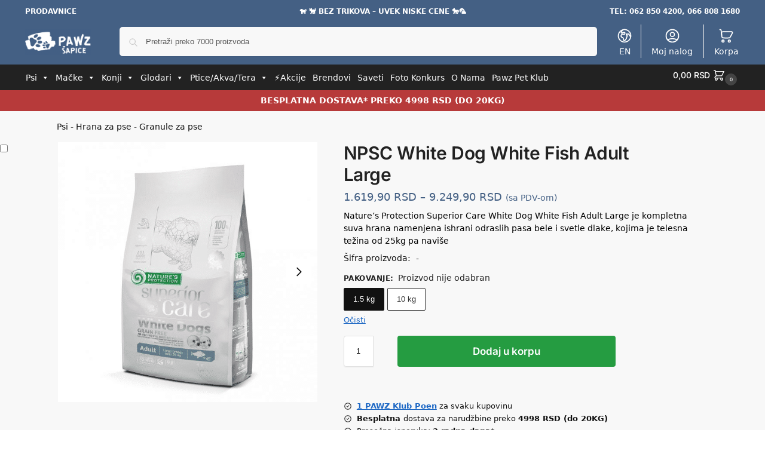

--- FILE ---
content_type: text/html; charset=UTF-8
request_url: https://pawz.rs/npsc-white-dog-white-fish-adult-large/
body_size: 81202
content:
<!doctype html><html lang="sr-RS" prefix="og: https://ogp.me/ns#"><head><meta charset="UTF-8"><meta name="viewport" content="height=device-height, width=device-width, initial-scale=1"><link rel="profile" href="https://gmpg.org/xfn/11"><link rel="pingback" href="https://pawz.rs/xmlrpc.php"><link rel="manifest" href="/superpwa-manifest.json"><link rel="prefetch" href="/superpwa-manifest.json"><meta name="theme-color" content="#446084"><link rel="preload" as="image" href="https://pawz.rs/wp-content/uploads/2025/05/Akcije-mali-baner.png.avif" media="(max-width: 767px)" fetchpriority="high" /><link rel="preload" as="image" href="https://pawz.rs/wp-content/uploads/elementor/thumbs/Mesecne-akcije-veliki-baner-r5rdkk5vkqprcnxbnd7hl7rjtgx84fefzr2dr3az6o.png" media="(min-width: 768px)" fetchpriority="high" /><link rel="preload" as="image" href="https://pawz.rs/wp-content/uploads/2022/12/cropped-cropped-Pawz-Logo-Invert.png.avif" media="(max-width: 767px)" /><title>NPSC White Dog White Fish Adult Large - Pawz.rs</title><meta name="description" content="Nature&#039;s Protection Superior Care White Dog White Fish Adult Large je kompletna suva hrana namenjena ishrani odraslih pasa bele i svetle dlake, kojima je telesna težina od 25kg pa naviše"/><meta name="robots" content="follow, index, max-snippet:-1, max-video-preview:-1, max-image-preview:large"/><link rel="canonical" href="https://pawz.rs/npsc-white-dog-white-fish-adult-large/" /><meta property="og:locale" content="sr_RS" /><meta property="og:type" content="product" /><meta property="og:title" content="NPSC White Dog White Fish Adult Large - Pawz.rs" /><meta property="og:description" content="Nature&#039;s Protection Superior Care White Dog White Fish Adult Large je kompletna suva hrana namenjena ishrani odraslih pasa bele i svetle dlake, kojima je telesna težina od 25kg pa naviše" /><meta property="og:url" content="https://pawz.rs/npsc-white-dog-white-fish-adult-large/" /><meta property="og:site_name" content="Pawz - Šapice Pet Shop" /><meta property="og:updated_time" content="2024-12-14T12:58:04+01:00" /><meta property="og:image" content="https://pawz.rs/wp-content/uploads/2023/03/NPSC-White-Dog-White-Fish-Adult-Large-15kg-i-10kg.png" /><meta property="og:image:secure_url" content="https://pawz.rs/wp-content/uploads/2023/03/NPSC-White-Dog-White-Fish-Adult-Large-15kg-i-10kg.png" /><meta property="og:image:width" content="600" /><meta property="og:image:height" content="600" /><meta property="og:image:alt" content="npsc white dog white fish adult large" /><meta property="og:image:type" content="image/png" /><meta property="product:brand" content="NP - Natures Protection" /><meta property="product:availability" content="instock" /><meta name="twitter:card" content="summary_large_image" /><meta name="twitter:title" content="NPSC White Dog White Fish Adult Large - Pawz.rs" /><meta name="twitter:description" content="Nature&#039;s Protection Superior Care White Dog White Fish Adult Large je kompletna suva hrana namenjena ishrani odraslih pasa bele i svetle dlake, kojima je telesna težina od 25kg pa naviše" /><meta name="twitter:image" content="https://pawz.rs/wp-content/uploads/2023/03/NPSC-White-Dog-White-Fish-Adult-Large-15kg-i-10kg.png" /><meta name="twitter:label1" content="Price" /><meta name="twitter:data1" content="1.619,90&nbsp;RSD - 9.249,90&nbsp;RSD" /><meta name="twitter:label2" content="Availability" /><meta name="twitter:data2" content="In stock" /> <script type="application/ld+json" class="rank-math-schema-pro">{"@context":"https://schema.org","@graph":[{"@type":"Place","@id":"https://pawz.rs/#place","geo":{"@type":"GeoCoordinates","latitude":"44.304319099123","longitude":"20.571265469475"},"hasMap":"https://www.google.com/maps/search/?api=1&amp;query=44.304319099123,20.571265469475","address":{"@type":"PostalAddress","streetAddress":"Kneza Mihaila 33b","addressLocality":"Arandjelovac","postalCode":"34300","addressCountry":"Srbija"}},{"@type":["PetStore","Organization"],"@id":"https://pawz.rs/#organization","name":"Pawz - \u0160apice Pet Shop","url":"https://pawz.rs","sameAs":["https://www.facebook.com/pawz.rs"],"email":"info@pawz.rs","address":{"@type":"PostalAddress","streetAddress":"Kneza Mihaila 33b","addressLocality":"Arandjelovac","postalCode":"34300","addressCountry":"Srbija"},"logo":{"@type":"ImageObject","@id":"https://pawz.rs/#logo","url":"https://pawz.rs/wp-content/uploads/2022/09/Pawz-Sapice-Logo.png","contentUrl":"https://pawz.rs/wp-content/uploads/2022/09/Pawz-Sapice-Logo.png","caption":"Pawz - \u0160apice Pet Shop","inLanguage":"sr-RS","width":"500","height":"200"},"openingHours":["Monday,Tuesday,Wednesday,Thursday,Friday 08:00-20:00","Saturday 09:00-19:00"],"description":"Pawz - \u0160apice Pet Shop - Aran\u0111elovac\r\n\r\nSve za va\u0161e ku\u0107ne ljubimce. Hrana, oprema, zabava, higijena i zdravlje.\r\n\r\nJedna od klju\u010dnih stvari koja izdvaja Pawz \u0160apice Pet Shop od drugih prodavnica u gradu je na\u0161 fokus na zdravlje i sre\u0107u \u017eivotinja. U ponudi imamo visokokvalitetnu hranu za pse i ma\u010dke, kao i raznovrsne poslastice i grickalice koje \u0107e razmaziti va\u0161e ljubimce. Tako\u0111e, tu su i igra\u010dke koje \u0107e ih zabaviti i odr\u017eati ih aktivnim, \u0161to je posebno va\u017eno za njihov fizi\u010dki i mentalni razvoj.\r\n\r\nPored hrane i igra\u010daka, Pawz \u0160apice Pet Shop nudi i razne proizvode za negu ljubimaca, uklju\u010duju\u0107i \u0161ampone, \u010detke, \u010de\u0161ljeve i ostalu opremu koja \u0107e va\u0161eg ljubimca u\u010diniti jo\u0161 lep\u0161im i negovanijim.\r\n\r\n\ud83d\udc29\ud83d\udc08 Vidimo se uskoro \ud83d\udc20\ud83d\udc07\r\n\r\nOur staff speaks English.","location":{"@id":"https://pawz.rs/#place"},"image":{"@id":"https://pawz.rs/#logo"},"telephone":"062 850 4200"},{"@type":"WebSite","@id":"https://pawz.rs/#website","url":"https://pawz.rs","name":"Pawz - \u0160apice Pet Shop","alternateName":"Pawz.rs","publisher":{"@id":"https://pawz.rs/#organization"},"inLanguage":"sr-RS"},{"@type":"ImageObject","@id":"https://pawz.rs/wp-content/uploads/2023/03/NPSC-White-Dog-White-Fish-Adult-Large-15kg-i-10kg.png","url":"https://pawz.rs/wp-content/uploads/2023/03/NPSC-White-Dog-White-Fish-Adult-Large-15kg-i-10kg.png","width":"600","height":"600","inLanguage":"sr-RS"},{"@type":"BreadcrumbList","@id":"https://pawz.rs/npsc-white-dog-white-fish-adult-large/#breadcrumb","itemListElement":[{"@type":"ListItem","position":"1","item":{"@id":"https://pawz.rs/psi/","name":"Psi"}},{"@type":"ListItem","position":"2","item":{"@id":"https://pawz.rs/hrana-za-pse/","name":"Hrana za pse"}},{"@type":"ListItem","position":"3","item":{"@id":"https://pawz.rs/granule-za-pse/","name":"Granule za pse"}},{"@type":"ListItem","position":"4","item":{"@id":"https://pawz.rs/npsc-white-dog-white-fish-adult-large/","name":"NPSC White Dog White Fish Adult Large"}}]},{"@type":"WebPage","@id":"https://pawz.rs/npsc-white-dog-white-fish-adult-large/#webpage","url":"https://pawz.rs/npsc-white-dog-white-fish-adult-large/","name":"NPSC White Dog White Fish Adult Large - Pawz.rs","datePublished":"2023-03-07T20:25:33+01:00","dateModified":"2024-12-14T12:58:04+01:00","isPartOf":{"@id":"https://pawz.rs/#website"},"primaryImageOfPage":{"@id":"https://pawz.rs/wp-content/uploads/2023/03/NPSC-White-Dog-White-Fish-Adult-Large-15kg-i-10kg.png"},"inLanguage":"sr-RS","breadcrumb":{"@id":"https://pawz.rs/npsc-white-dog-white-fish-adult-large/#breadcrumb"}},{"@type":"ProductGroup","brand":{"@type":"Brand","name":"NP - Natures Protection"},"name":"NPSC White Dog White Fish Adult Large - Pawz.rs","description":"Nature's Protection Superior Care White Dog White Fish Adult Large je kompletna suva hrana namenjena ishrani odraslih pasa bele i svetle dlake, kojima je telesna te\u017eina od 25kg pa navi\u0161e","category":"Psi &gt; Hrana za pse &gt; Granule za pse","mainEntityOfPage":{"@id":"https://pawz.rs/npsc-white-dog-white-fish-adult-large/#webpage"},"weight":{"@type":"QuantitativeValue","unitCode":"KGM"},"image":{"@id":"https://pawz.rs/wp-content/uploads/2023/03/NPSC-White-Dog-White-Fish-Adult-Large-15kg-i-10kg.png"},"additionalProperty":[{"@type":"PropertyValue","name":"pa_brand","value":"Nature's Protection"},{"@type":"PropertyValue","name":"pa_velicina-rase","value":"Velike rase"},{"@type":"PropertyValue","name":"pa_doba-uzrasti","value":"Mladi psi, Odrasli psi"},{"@type":"PropertyValue","name":"pa_vrsta-mesa","value":"Riba"},{"@type":"PropertyValue","name":"pa_kvalitet-sastojaka","value":"Super premium"},{"@type":"PropertyValue","name":"pa_proizvodjac","value":"Akvatera LT"},{"@type":"PropertyValue","name":"pa_zivotinja","value":"Psi"}],"url":"https://pawz.rs/npsc-white-dog-white-fish-adult-large/","productGroupID":"5088","hasVariant":[{"@type":"Product","sku":"NP7512051","name":"NPSC White Dog White Fish Adult Large<span> - </span>1.5 kg","description":"Nature's Protection Superior Care White Dog White Fish Adult Large je kompletna suva hrana namenjena ishrani odraslih pasa bele i svetle dlake, kojima je telesna te\u017eina od 25kg pa navi\u0161e","image":"https://pawz.rs/wp-content/uploads/2023/03/NPSC-White-Dog-White-Fish-Adult-Large-15kg-i-10kg-150x150.png","offers":{"@type":"Offer","description":"Nature's Protection Superior Care White Dog White Fish Adult Large je kompletna suva hrana namenjena ishrani odraslih pasa bele i svetle dlake, kojima je telesna te\u017eina od 25kg pa navi\u0161e","price":"1619.9","priceCurrency":"RSD","availability":"http://schema.org/InStock","itemCondition":"NewCondition","priceValidUntil":"2027-12-31","url":"https://pawz.rs/npsc-white-dog-white-fish-adult-large/?attribute_pa_pakovanje=1-5-kg"}},{"@type":"Product","sku":"NP7514051","name":"NPSC White Dog White Fish Adult Large<span> - </span>10 kg","description":"Nature's Protection Superior Care White Dog White Fish Adult Large je kompletna suva hrana namenjena ishrani odraslih pasa bele i svetle dlake, kojima je telesna te\u017eina od 25kg pa navi\u0161e","image":"https://pawz.rs/wp-content/uploads/2023/03/NPSC-White-Dog-White-Fish-Adult-Large-15kg-i-10kg-150x150.png","offers":{"@type":"Offer","description":"Nature's Protection Superior Care White Dog White Fish Adult Large je kompletna suva hrana namenjena ishrani odraslih pasa bele i svetle dlake, kojima je telesna te\u017eina od 25kg pa navi\u0161e","price":"9249.9","priceCurrency":"RSD","availability":"http://schema.org/InStock","itemCondition":"NewCondition","priceValidUntil":"2027-12-31","url":"https://pawz.rs/npsc-white-dog-white-fish-adult-large/?attribute_pa_pakovanje=10-kg"}}],"@id":"https://pawz.rs/npsc-white-dog-white-fish-adult-large/#richSnippet"}]}</script> <link rel="alternate" type="application/rss+xml" title="Pawz.rs &raquo; dovod" href="https://pawz.rs/feed/" /><link rel="alternate" type="application/rss+xml" title="Pawz.rs &raquo; dovod komentara" href="https://pawz.rs/comments/feed/" /><link rel="alternate" type="application/rss+xml" title="Pawz.rs &raquo; dovod komentara na NPSC White Dog White Fish Adult Large" href="https://pawz.rs/npsc-white-dog-white-fish-adult-large/feed/" /><link rel="alternate" title="oEmbed (JSON)" type="application/json+oembed" href="https://pawz.rs/wp-json/oembed/1.0/embed?url=https%3A%2F%2Fpawz.rs%2Fnpsc-white-dog-white-fish-adult-large%2F" /><link rel="alternate" title="oEmbed (XML)" type="text/xml+oembed" href="https://pawz.rs/wp-json/oembed/1.0/embed?url=https%3A%2F%2Fpawz.rs%2Fnpsc-white-dog-white-fish-adult-large%2F&#038;format=xml" /><style type="text/css">@keyframes cgkit-loading { 0% { background-position: 100% 50%; } 100% { background-position: 0 50%; } }
body ul.products li.product.cgkit-swatch-loading .woocommerce-image__wrapper,
body ul.products li.product.cgkit-swatch-loading .woocommerce-card__header > * { color: transparent !important; background: linear-gradient(100deg, #ececec 30%, #f5f5f5 50%, #ececec 70%); border-radius: 5px; background-size: 400%; animation: cgkit-loading 1.2s ease-in-out infinite; }
body ul.products li.product.cgkit-swatch-loading .woocommerce-image__wrapper > *,
body ul.products li.product.cgkit-swatch-loading .woocommerce-card__header > * > * { visibility: hidden; }
ul.products li.product.cgkit-swatch-loading .woocommerce-card__header .product__categories,
ul.products li.product.cgkit-swatch-loading .woocommerce-card__header .woocommerce-loop-product__title,
ul.products li.product.cgkit-swatch-loading .woocommerce-card__header .price { display: table; width: auto;  }
ul.products li.product.cgkit-swatch-loading .woocommerce-card__header .star-rating:before { visibility: hidden; }</style><style>*,::before,::after{box-sizing:border-box}html{font-family:system-ui,'Segoe UI',Roboto,Helvetica,Arial,sans-serif,'Apple Color Emoji','Segoe UI Emoji';line-height:1.5;-webkit-text-size-adjust:100%;-moz-tab-size:4;-o-tab-size:4;tab-size:4}body{margin:0}hr{height:0;color:inherit}strong{font-weight:bolder}button,select{text-transform:none}button,[type='button'],[type='submit']{-webkit-appearance:button}::-moz-focus-inner{border-style:none;padding:0}:-moz-focusring{outline:1px dotted ButtonText}:-moz-ui-invalid{box-shadow:none}::-webkit-inner-spin-button,::-webkit-outer-spin-button{height:auto}[type='search']{-webkit-appearance:textfield;outline-offset:-2px}::-webkit-search-decoration{-webkit-appearance:none}::-webkit-file-upload-button{-webkit-appearance:button;font:inherit}html{-webkit-text-size-adjust:100%;-moz-text-size-adjust:100%;text-size-adjust:100%;overflow-wrap:break-word;scrollbar-gutter:stable}img{display:block;vertical-align:middle}img{display:block;max-width:100%;height:auto}h1{text-wrap:pretty}a,button,input{touch-action:manipulation}body,button,input{-webkit-font-smoothing:antialiased;-moz-osx-font-smoothing:grayscale}h1,hr,figure,p{margin:0}ul{list-style:none;margin:0;padding:0}button::-moz-focus-inner,input::-moz-focus-inner{padding:0;border:0}button{-webkit-appearance:button;background-color:transparent;background-image:none}mark{background-color:transparent}figure,header,nav{display:block}a{color:#2c2d33;background-color:transparent;text-decoration:none}a,button,input{touch-action:manipulation}mark{color:#000;background:#ff0}img{max-width:100%;height:auto;border:0;border-radius:0}svg:not(:root){overflow:hidden}figure{margin:0}input[type=search]::-webkit-search-cancel-button,input[type=search]::-webkit-search-decoration{-webkit-appearance:none}ul{padding:0}p{margin:0 0 1.21575rem}ul{margin:0 0 1.41575em 20px}ul{list-style:disc}strong{font-weight:600}ins,mark{background:0 0;font-weight:400;text-decoration:none}select{max-width:100%}button,input,select{vertical-align:baseline}button{border:none}select{width:100%;padding:0 40px 0 0.7em;padding-right:40px;background:url("data:image/svg+xml;charset=utf8,%3Csvg width='1792' height='1792' xmlns='http://www.w3.org/2000/svg'%3E%3Cg%3E%3Ctitle%3Ebackground%3C/title%3E%3Crect fill='none' id='canvas_background' height='402' width='582' y='-1' x='-1'/%3E%3C/g%3E%3Cg%3E%3Ctitle%3ELayer 1%3C/title%3E%3Cpath fill='%23888' id='svg_1' d='m1408,704q0,26 -19,45l-448,448q-19,19 -45,19t-45,-19l-448,-448q-19,-19 -19,-45t19,-45t45,-19l896,0q26,0 45,19t19,45z'/%3E%3C/g%3E%3C/svg%3E") calc(100% - 12px) 12px no-repeat;margin:0;background-size:15px 15px;-webkit-appearance:none;-moz-appearance:none;appearance:none;outline:0;border:1px solid #d2d6dc;border-radius:0.3rem;box-shadow:0 1px 2px 0 rgba(0,0,0,0.05);height:40px}@media all and (-ms-high-contrast:none),(-ms-high-contrast:active){select{padding-right:0;background-image:none}}.button{display:inline-block;padding:0.8180469716em 1.41575em;border:0;border-color:#43454b;border-radius:4px;font-size:clamp(0.875rem,0.8115rem + 0.2033vw,0.9375rem);outline:0;background:0 0;background-color:#43454b;font-weight:600;text-shadow:none;text-decoration:none;-webkit-appearance:none}input[type="search"]{outline:0;margin-bottom:0;border:1px solid #d2d6dc;border-radius:0.3rem;box-shadow:0 1px 2px 0 rgba(0,0,0,0.05);height:40px;padding:0 0.7em}input[type="search"]{padding-left:43px}input[type="search"]::-webkit-search-decoration{-webkit-appearance:none}input[type="search"]::-moz-placeholder{color:#555}.site-search input[type="search"]{border:0;background:#f8f8f8;border:1px solid #f8f8f8}.site-search form:before{left:15px;top:50%;margin-top:-7px;width:16px;height:16px}.woocommerce-product-search:before{width:18px;height:18px;content:"";display:inline-block;position:absolute;z-index:1;top:0.7em;left:0.8em;background-color:#ccc;-webkit-mask-image:url("data:image/svg+xml;charset=utf8,%3Csvg width='24' height='24' viewBox='0 0 24 24' fill='none' xmlns='http://www.w3.org/2000/svg'%3E%3Cpath d='M21 21L15 15M17 10C17 13.866 13.866 17 10 17C6.13401 17 3 13.866 3 10C3 6.13401 6.13401 3 10 3C13.866 3 17 6.13401 17 10Z' stroke='%234A5568' stroke-width='2' stroke-linecap='round' stroke-linejoin='round'/%3E%3C/svg%3E");mask-image:url("data:image/svg+xml;charset=utf8,%3Csvg width='24' height='24' viewBox='0 0 24 24' fill='none' xmlns='http://www.w3.org/2000/svg'%3E%3Cpath d='M21 21L15 15M17 10C17 13.866 13.866 17 10 17C6.13401 17 3 13.866 3 10C3 6.13401 6.13401 3 10 3C13.866 3 17 6.13401 17 10Z' stroke='%234A5568' stroke-width='2' stroke-linecap='round' stroke-linejoin='round'/%3E%3C/svg%3E");-webkit-mask-position:center;mask-position:center;-webkit-mask-repeat:no-repeat;mask-repeat:no-repeat;-webkit-mask-size:contain;mask-size:contain}hr{height:0;margin-top:38px;margin-bottom:38px;border:0;border-top:1px solid #e9e9e9}h1{margin:0 0 1rem}.alignright{display:inline;margin-top:5px}.alignright{float:right;margin-left:2.5em}.aligncenter{display:block;clear:both;margin:0 auto}@media (max-width:768px){.site{font-size:15px}input,select{font-size:16px}.site h1{font-size:30px;letter-spacing:-0.01em}}body.error404 h1{margin-bottom:0.5rem}@media (min-width:993px){.site-header .col-full{display:flex;flex-wrap:wrap;align-items:center}.site-header{position:relative;z-index:20}.site-header .site-branding{line-height:1}.site-header .custom-logo-link img{width:auto}.site-header .site-search{margin-left:3em;flex-grow:1}.site-search input{padding-top:1.45rem;padding-bottom:1.45rem}.site-header .widget{margin-bottom:0}.site-branding a{color:#111;font-weight:bold}.site-branding p{margin-top:5px;margin-bottom:0;color:#555;font-size:12px}.site-branding .site-description{display:block;margin-top:0.35rem;font-size:0.755em}.main-header{display:flex}}@media (max-width:1060px) and (min-width:993px){body:not(.header-4):not(.header-5) .site-header .site-search{width:100px}}@media (max-width:992px){.main-header{position:relative}.site-branding{display:flex;flex-direction:column;width:100%;height:70px;justify-content:center;align-items:center;text-align:center}.site-header .custom-logo-link img{width:auto}.site-branding p{margin:5px 0 -3px 0;font-size:11px;line-height:1.22;display:none}.site-header .shoptimizer-cart a.cart-contents .amount{display:none}.site-branding button.menu-toggle{position:absolute;left:15px;width:60px;height:30px;padding:0;background-color:transparent;display:block}.menu-toggle .bar{display:block;position:absolute;top:calc(50% - 1px);z-index:0;width:22px;height:2px;opacity:1;background-color:#222;transform:rotate(0deg)}.menu-toggle .bar:nth-child(1){margin-top:-7px}.menu-toggle .bar:nth-child(2){margin-top:-1px}.menu-toggle .bar:nth-child(3){margin-top:5px}.menu-toggle .bar-text{position:absolute;top:0;left:0;margin-top:8px;margin-left:28px;font-size:10px;font-weight:600;letter-spacing:0.03em}.site-header .site-header-cart{position:absolute;z-index:2;right:15px}body:not(.mobile-toggled).sticky-m .site-header{position:sticky;z-index:9;top:0;box-shadow:0 1px 15px rgba(0,0,0,0.08)}}@media (max-width:480px){.site .site-branding p{max-width:240px;line-height:1.2}}footer.copyright .widget:last-child img{width:auto;height:28.5px;margin:0}@media (max-width:992px){footer.copyright .widget:last-child img{display:block;float:none}}@media (min-width:993px){.col-full{box-sizing:content-box;margin-right:auto;margin-left:auto;max-width:1170px;padding-right:2.617924em;padding-left:2.617924em}.col-full:after{display:block;clear:both;content:""}}@media (max-width:992px){.col-full{padding-right:1em;padding-left:1em}}.site-content{position:relative}@media (min-width:993px){.site-content:after{display:block;visibility:hidden;position:absolute;z-index:5;top:0;left:0;width:100%;height:100%;opacity:0;background:rgba(0,0,0,0.7);content:""}}@media (max-width:992px){.mobile-overlay{visibility:hidden;position:fixed;z-index:101;top:0;left:0;width:100%;height:100%;opacity:0;background:rgba(0,0,0,0.65);background:rgba(52,53,55,0.4);content:""}.close-drawer{color:#fff}}ul.products{display:flex;flex-wrap:wrap;width:calc(100% + 30px);margin-left:-15px;margin-bottom:0;clear:both}ul.products li.product{position:relative;padding-right:15px;padding-left:15px;list-style:none}@media (min-width:993px){body:not(.static-cta-buttons) ul.products li.product{align-self:flex-start}}@media (min-width:993px){ul.products li.product:not(.product-category){padding-bottom:40px}ul.products.columns-3 li.product{float:left;width:33.3053%}}@media (max-width:992px){ul.products{display:grid;grid-template-columns:repeat(2,minmax(10px,1fr));-moz-column-gap:20px;column-gap:20px;row-gap:30px;width:100%;margin-left:0}ul.products li.product{display:flex;flex-direction:column;height:100%;width:100%;padding:0;margin-bottom:0}ul.products li.product .button{margin-top:auto}}.header-widget-region{position:relative;color:#fff;background-color:#dc9814;text-align:center}.header-widget-region .widget{margin:0;padding:1em 0}.header-widget-region .widget p{margin:0;font-size:clamp(0.75rem,0.5938rem + 0.5vw,0.875rem)}@media (max-width:768px){.header-widget-region .widget{padding:0.6em 0;font-size:clamp(0.8125rem,0.749rem + 0.2033vw,0.875rem)}}.woocommerce-breadcrumb{padding-top:0.75rem;padding-bottom:0.75rem;font-size:clamp(0.75rem,0.6547rem + 0.3049vw,0.84375rem);white-space:nowrap;text-overflow:ellipsis;overflow:hidden;color:#666}@media (min-width:993px){.woocommerce-breadcrumb{padding-top:1rem;padding-bottom:1rem}}.woocommerce-breadcrumb a{color:#111}.woocommerce-breadcrumb a:first-of-type:before{display:none}.woocommerce-breadcrumb .breadcrumb-separator{display:inline-block;position:relative;top:-1px;padding:0 0.8em;opacity:0.4;font-size:0.8em}.ajax_add_to_cart.add_to_cart_button:after{position:absolute;top:50%;left:50%;margin-top:-9px;margin-left:-9px;opacity:0;content:"";display:inline-block;width:18px;height:18px;border:1px solid rgba(255,255,255,0.3);border-left-color:#fff;border-radius:50%;vertical-align:middle}@media (max-width:992px){ul.products li.product .button{opacity:1}}@media (min-width:993px){.site-header-cart{line-height:60px;margin-left:auto}.shoptimizer-cart .cart-contents{padding:0;color:#fff}.shoptimizer-cart a.cart-contents .count{position:relative}.site-header .site-header-cart{display:none;width:auto}}.shoptimizer-cart .cart-contents .count{opacity:1;font-size:0.8em}.shoptimizer-cart .cart-contents:after{margin-left:10px}.shoptimizer-cart a.cart-contents .count{display:inline-block;position:relative;width:auto;min-width:28px;height:28px;margin-left:5px;padding:3px;border:1px solid #dc9814;border-bottom-right-radius:3px;border-bottom-left-radius:3px;color:#dc9814;font-size:12px;line-height:22px;text-align:center;letter-spacing:-0.7px}.shoptimizer-cart a.cart-contents .count:after{position:absolute;bottom:90%;left:50%;width:10px;height:6px;margin-bottom:1px;margin-left:-6px;border:1px solid #dc9814;border-bottom:0;border-top-left-radius:99px;border-top-right-radius:99px;content:""}.shoptimizer-cart .cart-contents{display:block;text-decoration:none}.shoptimizer-mini-cart-wrap{overflow:hidden;position:fixed;z-index:102;top:0;right:-420px;left:auto;width:420px;height:100%;background-color:#fff;outline:none}@media (max-width:480px){.shoptimizer-mini-cart-wrap{width:100%;right:-100%}}#ajax-loading{position:absolute;z-index:100;top:0px;left:0px;width:100%;height:100%;background-color:rgba(255,255,255,0.5)}.shoptimizer-loader{display:flex;align-items:center;justify-content:center;width:100%;height:100%}.spinner{width:38px;height:38px;border:1px solid #ccc;border-bottom-color:#111;border-radius:50%;display:inline-block;box-sizing:border-box;animation:rotation 0.8s linear infinite}.cart-drawer-heading{position:absolute;margin:12px 20px;font-size:17px;font-weight:600;color:#111}.shoptimizer-mini-cart-wrap .close-drawer{display:block;position:absolute;top:12.5px;right:16px;width:26px;height:26px;color:#111;padding:0;background:none}.shoptimizer-mini-cart-wrap .close-drawer span{display:flex;width:26px;height:26px}.shoptimizer-mini-cart-wrap .widget_shopping_cart{display:flex;overflow-x:hidden;overflow-y:auto;position:relative;z-index:10;top:auto;left:auto;height:calc(100% - 50px);margin:0;margin-top:50px;padding:0px 20px 0 20px;background:#fff}.shoptimizer-mini-cart-wrap .widget_shopping_cart_content{display:flex;flex-direction:column;width:100%}@media (min-width:993px){body:not(.header-4) .col-full-nav .site-search,.mobile-menu.close-drawer,.menu-toggle,.mobile-extra{display:none}.logo-mark,.logo-mark img{display:inline-block;position:absolute}.menu-primary-menu-container{margin-left:0}.logo-mark{float:left;overflow:hidden;width:0;margin-right:0}.logo-mark img{position:relative;top:-1px;vertical-align:middle}.col-full-nav{width:100%;border-top:1px solid transparent}.shoptimizer-primary-navigation{display:flex}body:not(.header-4).sticky-d .col-full-nav{position:sticky;z-index:10;top:0}.main-navigation ul{margin:0}.main-navigation ul li{display:inline-block}.main-navigation ul li.menu-item>a{display:block}.menu-primary-menu-container>ul>li>a span{position:relative}.menu-primary-menu-container>ul>li>a{padding-right:0.55em;padding-left:0.55em}.menu-primary-menu-container>ul>li:first-child>a{padding-left:0}.main-navigation ul.menu>li.menu-item-has-children{position:relative;text-align:left}.menu-primary-menu-container>ul>li>a span:before{display:block;position:absolute;top:calc(100% + 2px);left:0;width:100%;border-bottom:1px solid #ccc;content:"";transform:scale(0,1);transform-origin:right center}.menu-primary-menu-container>ul>li.menu-item-has-children>a:after{display:inline-block;position:relative;top:1px;margin-left:6px;width:12px;height:12px;content:"";background-color:#fff}.menu-primary-menu-container>ul>li.menu-button>a span{padding:6px 16px;border-radius:30px;color:#fff;background:#444;font-size:13px;font-weight:bold}.menu-primary-menu-container>ul>li.menu-button>a{position:relative;top:-1px}.menu-primary-menu-container>ul>li.menu-button>a span:before{display:none}.main-navigation ul ul{position:absolute}.main-navigation ul.menu>li:not(.full-width)>.sub-menu-wrapper{visibility:hidden;position:absolute;right:0;left:0;opacity:0;transform:scale(0.8)}.main-navigation ul.menu>li:not(.full-width) ul.sub-menu{padding:20px 12px;box-shadow:0 1px 15px rgba(0,0,0,0.08);line-height:1.4;margin:0;width:200px;box-sizing:content-box}.main-navigation ul.menu>li:not(.full-width) a.sub-menu-link{padding:0.3em 0.8em}.main-navigation ul ul li{display:block;position:relative}.main-navigation ul.menu>li:not(.full-width) ul li .sub-menu-wrapper{visibility:hidden;position:absolute;z-index:1;top:-20px;left:220px;opacity:0}.main-navigation ul.menu>li:not(.full-width) ul li.menu-item-has-children>a:after{position:absolute;top:0px;display:inline-block;right:15px;width:13px;height:13px;content:"";background-color:#111;transform:translateX(50%) translateY(50%)}.main-navigation ul li a span strong{color:#fff;background-color:#222;font-size:9px;height:16px;line-height:16px;padding:0px 6px;display:inline-flex;margin-left:7px;position:absolute;top:2.5px;border-radius:3px}.main-navigation ul.menu li.full-width>.sub-menu-wrapper{position:absolute;visibility:hidden;left:0;width:100%;opacity:0;background:#fff;border-top:1px solid #eee}.main-navigation ul.menu li.full-width ul li>.sub-menu-wrapper{position:relative;top:auto;right:auto}.main-navigation ul.menu li.full-width{position:inherit}.main-navigation ul li.full-width .container{max-width:1170px;margin:0 auto;padding:0}.main-navigation ul li.full-width ul{position:inherit}.main-navigation ul li.full-width ul.products{display:block}.main-navigation ul li.full-width>.sub-menu-wrapper>.container>ul.sub-menu{display:flex;justify-content:center;width:100%;padding:40px 0}.main-navigation ul li.full-width>.sub-menu-wrapper>.container>ul.sub-menu>li{display:inline-block;vertical-align:top;float:none;width:23%;padding-right:25px;padding-left:25px;border-left:1px solid #eee;-moz-column-break-inside:avoid;break-inside:avoid}.main-navigation ul li.full-width>.sub-menu-wrapper>.container>ul.sub-menu>li:last-child{border-right:1px solid #eee}.main-navigation ul li.full-width>.sub-menu-wrapper>.container>ul.sub-menu ul{width:100%}.main-navigation ul.menu li.full-width>.sub-menu-wrapper li.menu-item-has-children>a,.main-navigation ul.menu li.full-width>.sub-menu-wrapper li.heading>a{margin-bottom:0.25rem}.main-navigation ul.menu li.full-width li.heading{clear:both;padding-top:15px}.main-navigation ul.menu li.full-width>.sub-menu-wrapper li{margin-bottom:0.25rem}.main-navigation ul.products li.product:not(.product-category):before{display:none}.main-navigation ul.menu li.full-width>.sub-menu-wrapper li.product:not(.product-category){padding-bottom:0}.main-navigation ul.products li.product{padding:0;width:100%}.main-navigation ul.menu li.full-width>.sub-menu-wrapper li a.button{width:100%}.main-navigation ul.menu li.full-width>.sub-menu-wrapper li a.button{position:relative}.main-navigation ul.menu ul li.menu-item-image span{font-size:0px;display:block}.main-navigation ul.menu ul li.menu-item-image img{margin-bottom:0.5rem;border-radius:4px;width:100%}.main-navigation ul.menu ul li.menu-item-image span.sub{font-size:14px;text-align:center;font-weight:600}}.secondary-navigation{display:none}@media (min-width:993px){.secondary-navigation{display:block;float:right;margin-left:auto;padding-left:1.2em}.secondary-navigation .menu{margin-right:-15px}.secondary-navigation ul{margin:0}.secondary-navigation ul li{display:inline-block;position:relative}.secondary-navigation ul li a{position:relative;display:block;padding:0.7em 0.875em 0;color:#111;font-size:14px}.secondary-navigation .menu li:not(.ri) a{padding-top:35px}.secondary-navigation .icon-wrapper{position:absolute;top:0px;left:50%;top:5px;transform:translate(-50%,0%)}.secondary-navigation .icon-wrapper svg{width:28px;height:28px}.secondary-navigation .icon-wrapper svg path{stroke-width:1.5px}.secondary-navigation .menu-item{padding:0 5px;border-left:1px solid #eee}.secondary-navigation .menu-item:first-child{border:0}}@media (max-width:992px){.col-full-nav .logo-mark,.col-full-nav .site-header-cart{display:none}.col-full-nav .shoptimizer-primary-navigation.col-full{padding:0}.main-navigation{padding-top:1rem}.main-navigation ul{list-style:none;margin:0}.main-navigation ul li{position:relative}.menu-primary-menu-container>ul>li>a{display:block;padding:0.35rem 0}.main-navigation ul.menu ul li{position:relative}.main-navigation ul.menu ul li>a{padding:0.15rem 0;display:block}.main-navigation ul.menu .sub-menu-wrapper{margin-top:0.25rem;padding-bottom:1rem;padding-left:0.5rem}.main-navigation ul.menu .sub-menu-wrapper .sub-menu-wrapper{margin-top:0.25rem;padding-bottom:0.5rem;padding-left:0.5rem}.main-navigation ul.menu>li.menu-item-has-children{position:relative}.main-navigation ul.menu .sub-menu-wrapper a.cg-menu-link{width:calc(100% - 40px)}.main-navigation ul.menu li.menu-item-has-children .sub-menu-wrapper{position:fixed;left:-99999px;opacity:0;transform:translateX(-10px)}.main-navigation ul.menu li.menu-item-has-children:not(.dropdown-open) .sub-menu-wrapper{display:block}.main-navigation ul.menu li.menu-item-has-children.dropdown-open>.sub-menu-wrapper{position:inherit;left:auto;opacity:1;transform:translateX(0)}.site-search{display:none}.col-full-nav .site-search{display:block;padding-top:20px;position:relative;z-index:4}.main-navigation ul.menu li.menu-item-has-children span.caret{display:flex;position:absolute;z-index:3;top:0px;right:0;width:30px;justify-content:center;align-items:center}.main-navigation ul.menu li.menu-item-has-children li.menu-item-has-children.dropdown-open>span.caret{transform:rotate(180deg)}.main-navigation ul.menu li.menu-item-has-children span.caret:after{display:inline-flex;width:20px;height:20px;background-color:#111;content:""}.main-navigation ul.menu li.menu-item-has-children span.caret{height:35px}.main-navigation ul.menu li.menu-item-has-children li.menu-item-has-children span.caret{height:27px;opacity:0.5}.main-navigation ul.menu li.full-width>.sub-menu-wrapper li.menu-item-has-children>a+span.caret{height:24px}.main-navigation ul.menu li.full-width>.sub-menu-wrapper li.heading>a.sub-menu-link{margin-top:0.5rem}.main-navigation ul li a span strong{position:absolute;color:#fff;background-color:#222;font-size:9px;height:16px;line-height:16px;padding:0px 6px;display:inline-flex;margin-left:7px;margin-top:3.5px;border-radius:2px}.main-navigation ul.products{grid-template-columns:repeat(1,minmax(10px,1fr));padding-right:0.5rem;margin-top:1.15rem;margin-bottom:1.5rem}.main-navigation ul.products li.product .button{margin-top:0;opacity:1}.main-navigation ul.menu ul li.menu-item-image{margin-top:0.5rem;margin-bottom:1rem}.main-navigation ul.menu .sub-menu-wrapper li.menu-item-image a.cg-menu-link{width:100%;padding-right:0.5rem}.main-navigation ul.menu ul li.menu-item-image span{font-size:0px;display:block}.main-navigation ul.menu ul li.menu-item-image img{margin-bottom:0.5rem;border-radius:4px;width:100%}.main-navigation ul.menu ul li.menu-item-image span.sub{font-size:13px;text-align:center;font-weight:600}.mobile-extra{padding:1rem 0 2rem 0}.mobile-extra .widget{margin-bottom:0}.mobile-extra .heading{margin-top:0;margin-bottom:0.25rem;padding:1rem 0 0 0;opacity:0.6;font-size:11px;letter-spacing:1px;text-transform:uppercase;font-weight:normal}.mobile-extra ul,.mobile-extra .widget p{margin:0;padding:0}.mobile-extra ul li{margin-bottom:0.35rem}.mobile-extra a{font-size:14px}.mobile-extra .review{text-align:center;border-top:1px solid #e2e2e2;padding-top:30px;font-size:14px;line-height:1.5;margin:30px 0 0 0}.mobile-extra .review::before{display:block;font-size:12px;letter-spacing:3px;content:"\2605\2605\2605\2605\2605";margin-bottom:5px;color:#ee9e13}.mobile-extra .review strong{display:block;margin-top:0.5rem;font-size:11px;letter-spacing:1px;text-transform:uppercase}.mobile-extra .review .button{margin-top:20px;display:block;font-weight:bold;color:#fff}.col-full-nav{position:fixed;z-index:102;padding:0 15px;top:0;bottom:0;height:100%;left:-300px;width:300px;min-height:100vh;min-height:-moz-available;min-height:fill-available;min-height:-webkit-fill-available;max-height:100vh;overflow-y:auto;overflow-x:hidden;background:#fff;overscroll-behavior:contain;-webkit-overflow-scrolling:touch;box-shadow:0 0 10 rgba(0,0,0,0.15)}.mobile-menu.close-drawer{visibility:hidden;position:fixed;z-index:999;top:40px;left:310px;padding:0;opacity:0}}@media (min-width:993px){ul.products li.product:not(.product-category):before{visibility:hidden;position:absolute;left:0;opacity:0;background-color:#fff;box-shadow:0 0 10px rgba(0,0,0,0.1);content:"";width:calc(100% + 0px);height:calc(100% + 30px);margin-top:-15px;margin-left:0}}ul.products li.product img{display:block;width:100%;margin:0}.woocommerce-image__wrapper{position:relative;width:100%}.woocommerce-image__wrapper .gallery-image{position:absolute;z-index:-10;top:0;left:0;opacity:0}.woocommerce-card__header{clear:both;padding-top:0.75rem}.woocommerce-card__header *{position:relative}@media (max-width:992px){li.product:not(.product-category) .woocommerce-card__header{display:flex;flex-direction:column;flex:1}}li.product p.product__categories,li.menu-item-product p.product__categories{position:relative;margin-bottom:0.25rem;-webkit-font-smoothing:antialiased;color:#444;line-height:1.4;font-size:clamp(0.625rem,0.5615rem + 0.2033vw,0.6875rem);letter-spacing:0.7px;text-transform:uppercase;margin-bottom:0}li.product p.product__categories a,li.menu-item-product p.product__categories a{color:#444}ul.products li.product.product-category h2 mark{display:none}ul.products li.product .woocommerce-loop-product__title{padding-top:0.25rem;padding-bottom:0.25rem}ul.products li.product .woocommerce-LoopProduct-link{display:block;color:#2c2d33;-webkit-backface-visibility:hidden}@media (max-width:770px){.m-grid-2 ul.products li.product .woocommerce-loop-product__title{font-size:clamp(0.8125rem,0.749rem + 0.2033vw,0.875rem)}}ul.products li.product .price{display:block;margin-bottom:0.75rem;color:#111;font-size:clamp(0.75rem,0.623rem + 0.4065vw,0.875rem)}.price del{color:#72767c;margin-right:0.25rem;font-size:0.85em;font-weight:normal}ul.products li.product .price ins{font-weight:bold}ul.products li.product .button{display:block;position:absolute;z-index:1;bottom:0;width:calc(100% - 30px);height:40px;padding:0;border-radius:4px;opacity:0;font-size:clamp(0.75rem,0.623rem + 0.4065vw,0.875rem);font-weight:600;line-height:40px;text-align:center}@media (max-width:992px){ul.products li.product .button,ul.products li.product .add_to_cart_button{position:relative;width:100%;opacity:1}}@media (max-width:770px){ul.products li.product .button{padding:8px 12px;height:auto;line-height:inherit}}ul.products li.product .product-label{display:flex;flex-flow:row wrap;justify-content:center}.product-label{position:absolute;z-index:1;top:-5px;left:5px;min-width:46px;max-width:50%;min-height:46px;align-items:center;padding:5px 7px;border-radius:35px;color:#fff;background-color:#3bb54a;font-size:12px;letter-spacing:0.4px;text-transform:uppercase;word-break:break-all}.product-label.type-bubble{top:10px;left:10px;z-index:1;min-width:inherit;min-height:inherit;font-size:11px;border-radius:3px;padding:3px 6px;line-height:15px}@media (max-width:992px){.woocommerce-image__wrapper .gallery-image{position:relative;opacity:1;z-index:inherit}.shoptimizer-plp-carousel-container{display:flex;width:100%;height:100%;overflow-x:scroll;scroll-snap-type:x mandatory;-webkit-overflow-scrolling:touch;scroll-behavior:smooth;scrollbar-width:none}.shoptimizer-plp-carousel-container .shoptimizer-plp-image-wrapper{display:flex;width:calc(200%)}.shoptimizer-plp-carousel-container img{width:100%;height:100%;scroll-snap-align:center;-o-object-fit:cover;object-fit:cover;flex-shrink:0}.woocommerce-image__wrapper .shoptimizer-plp-carousel--pagination{display:none}.shoptimizer-plp-carousel--pagination{position:absolute;bottom:5px;left:50%;transform:translateX(-50%);display:flex;justify-content:center;align-items:center}.shoptimizer-plp-carousel--dot{height:6px;width:6px;margin:0 2px;background-color:#fff;border:1px solid #111;border-radius:50%;display:inline-block}.shoptimizer-plp-carousel--dot.active{background-color:#111}}.col-full.topbar-wrapper{max-width:100%;border-bottom:1px solid #eee}.top-bar form{margin:0}.top-bar select{font-size:13px;height:26px;background-size:12px 12px;background-position:calc(100% - 7px)}.top-bar .col-full{display:flex;padding:0;align-items:center}.top-bar p{margin:0}.top-bar-left{display:flex;flex:1}.top-bar-center{display:flex;justify-content:center;max-width:45%;text-align:center}.top-bar-right{flex:1;display:flex;justify-content:flex-end}@media (max-width:992px){.topbar-wrapper .top-bar{padding:0.6rem 0;font-size:clamp(0.75rem,0.623rem + 0.4065vw,0.875rem)}.top-bar{border-bottom:none}.top-bar select{font-size:13px}.top-bar .col-full{padding:0}}@media (max-width:768px){.col-full.topbar-wrapper.hide-on-mobile{display:none}.top-bar .col-full,.top-bar-left,.top-bar-center,.top-bar-right{display:block;text-align:center;max-width:100%}.top-bar select{margin-top:5px;width:100%}}.widget ul{margin-bottom:0;margin-left:0;list-style:none}.widget li{margin-bottom:0.4em;font-size:14px;line-height:1.45}.widget_product_search form{position:relative}.widget_product_search input{width:100%}.widget_product_search form button[type="submit"]{clip:rect(1px 1px 1px 1px);position:absolute!important;right:0px}.widget p{margin-bottom:1em;font-size:14px;line-height:1.5}.widget p:last-child{margin-bottom:0}@keyframes rotation{0%{transform:rotate(0deg)}100%{transform:rotate(360deg)}}.menu-primary-menu-container>ul>li.menu-item-has-children>a:after,.main-navigation ul.menu li.menu-item-has-children span.caret:after{-webkit-mask-image:url("data:image/svg+xml;charset=utf8,%3Csvg width='24' height='24' viewBox='0 0 24 24' fill='none' xmlns='http://www.w3.org/2000/svg'%3E%3Cpath d='M19 9L12 16L5 9' stroke='%234A5568' stroke-width='2' stroke-linecap='round' stroke-linejoin='round'/%3E%3C/svg%3E");mask-image:url("data:image/svg+xml;charset=utf8,%3Csvg width='24' height='24' viewBox='0 0 24 24' fill='none' xmlns='http://www.w3.org/2000/svg'%3E%3Cpath d='M19 9L12 16L5 9' stroke='%234A5568' stroke-width='2' stroke-linecap='round' stroke-linejoin='round'/%3E%3C/svg%3E")}.main-navigation ul.menu>li:not(.full-width) ul li.menu-item-has-children>a:after{-webkit-mask-image:url("data:image/svg+xml;charset=utf8,%3Csvg width='24' height='24' viewBox='0 0 24 24' fill='none' xmlns='http://www.w3.org/2000/svg'%3E%3Cpath d='M9 5L16 12L9 19' stroke='%234A5568' stroke-width='2' stroke-linecap='round' stroke-linejoin='round'/%3E%3C/svg%3E");mask-image:url("data:image/svg+xml;charset=utf8,%3Csvg width='24' height='24' viewBox='0 0 24 24' fill='none' xmlns='http://www.w3.org/2000/svg'%3E%3Cpath d='M9 5L16 12L9 19' stroke='%234A5568' stroke-width='2' stroke-linecap='round' stroke-linejoin='round'/%3E%3C/svg%3E")}.menu-primary-menu-container>ul>li.menu-item-has-children>a:after,.main-navigation ul.menu>li:not(.full-width) ul li.menu-item-has-children>a:after,.main-navigation ul.menu li.menu-item-has-children span.caret:after{-webkit-mask-position:center;mask-position:center;-webkit-mask-repeat:no-repeat;mask-repeat:no-repeat;-webkit-mask-size:contain;mask-size:contain}.sr-only,.screen-reader-text{position:absolute;visibility:hidden;width:1px;height:1px;padding:0;margin:-1px;overflow:hidden;clip:rect(0,0,0,0);white-space:nowrap;border-width:0}@media (max-width:992px){.hide-on-mobile{display:none!important}}</style><style id='wp-img-auto-sizes-contain-inline-css' type='text/css'>img:is([sizes=auto i],[sizes^="auto," i]){contain-intrinsic-size:3000px 1500px}
/*# sourceURL=wp-img-auto-sizes-contain-inline-css */</style><style>#elementor-sections-below-fold,#footer,#comments,#related-products{content-visibility:auto;contain-intrinsic-size:1px 1000px;}</style><link data-optimized="2" rel="stylesheet" href="https://pawz.rs/wp-content/litespeed/css/67c772ebfae51f168778d44b6df3861a.css?ver=42e30" /><link rel="preload" as="image" href="https://pawz.rs/wp-content/uploads/2022/12/cropped-cropped-Pawz-Logo-Invert.png"><link rel="preload" as="image" href="https://pawz.rs/wp-content/uploads/2023/03/NPSC-White-Dog-White-Fish-Adult-Large-15kg-i-10kg.png"><link rel='stylesheet' id='wp-block-library-css' href='https://pawz.rs/wp-includes/css/dist/block-library/style.min.css?ver=ac1a54016ea5d43fc5a6204e94502347' type='text/css' media='all' /><link rel='stylesheet' id='wp-components-css' href='https://pawz.rs/wp-includes/css/dist/components/style.min.css?ver=ac1a54016ea5d43fc5a6204e94502347' type='text/css' media='all' /><link rel='stylesheet' id='wp-preferences-css' href='https://pawz.rs/wp-includes/css/dist/preferences/style.min.css?ver=ac1a54016ea5d43fc5a6204e94502347' type='text/css' media='all' /><link rel='stylesheet' id='wp-block-editor-css' href='https://pawz.rs/wp-includes/css/dist/block-editor/style.min.css?ver=ac1a54016ea5d43fc5a6204e94502347' type='text/css' media='all' /><style id='filebird-block-filebird-gallery-style-inline-css' type='text/css'>ul.filebird-block-filebird-gallery{margin:auto!important;padding:0!important;width:100%}ul.filebird-block-filebird-gallery.layout-grid{display:grid;grid-gap:20px;align-items:stretch;grid-template-columns:repeat(var(--columns),1fr);justify-items:stretch}ul.filebird-block-filebird-gallery.layout-grid li img{border:1px solid #ccc;box-shadow:2px 2px 6px 0 rgba(0,0,0,.3);height:100%;max-width:100%;-o-object-fit:cover;object-fit:cover;width:100%}ul.filebird-block-filebird-gallery.layout-masonry{-moz-column-count:var(--columns);-moz-column-gap:var(--space);column-gap:var(--space);-moz-column-width:var(--min-width);columns:var(--min-width) var(--columns);display:block;overflow:auto}ul.filebird-block-filebird-gallery.layout-masonry li{margin-bottom:var(--space)}ul.filebird-block-filebird-gallery li{list-style:none}ul.filebird-block-filebird-gallery li figure{height:100%;margin:0;padding:0;position:relative;width:100%}ul.filebird-block-filebird-gallery li figure figcaption{background:linear-gradient(0deg,rgba(0,0,0,.7),rgba(0,0,0,.3) 70%,transparent);bottom:0;box-sizing:border-box;color:#fff;font-size:.8em;margin:0;max-height:100%;overflow:auto;padding:3em .77em .7em;position:absolute;text-align:center;width:100%;z-index:2}ul.filebird-block-filebird-gallery li figure figcaption a{color:inherit}

/*# sourceURL=https://pawz.rs/wp-content/plugins/filebird/blocks/filebird-gallery/build/style-index.css */</style><style id='global-styles-inline-css' type='text/css'>:root{--wp--preset--aspect-ratio--square: 1;--wp--preset--aspect-ratio--4-3: 4/3;--wp--preset--aspect-ratio--3-4: 3/4;--wp--preset--aspect-ratio--3-2: 3/2;--wp--preset--aspect-ratio--2-3: 2/3;--wp--preset--aspect-ratio--16-9: 16/9;--wp--preset--aspect-ratio--9-16: 9/16;--wp--preset--color--black: #000000;--wp--preset--color--cyan-bluish-gray: #abb8c3;--wp--preset--color--white: #ffffff;--wp--preset--color--pale-pink: #f78da7;--wp--preset--color--vivid-red: #cf2e2e;--wp--preset--color--luminous-vivid-orange: #ff6900;--wp--preset--color--luminous-vivid-amber: #fcb900;--wp--preset--color--light-green-cyan: #7bdcb5;--wp--preset--color--vivid-green-cyan: #00d084;--wp--preset--color--pale-cyan-blue: #8ed1fc;--wp--preset--color--vivid-cyan-blue: #0693e3;--wp--preset--color--vivid-purple: #9b51e0;--wp--preset--gradient--vivid-cyan-blue-to-vivid-purple: linear-gradient(135deg,rgb(6,147,227) 0%,rgb(155,81,224) 100%);--wp--preset--gradient--light-green-cyan-to-vivid-green-cyan: linear-gradient(135deg,rgb(122,220,180) 0%,rgb(0,208,130) 100%);--wp--preset--gradient--luminous-vivid-amber-to-luminous-vivid-orange: linear-gradient(135deg,rgb(252,185,0) 0%,rgb(255,105,0) 100%);--wp--preset--gradient--luminous-vivid-orange-to-vivid-red: linear-gradient(135deg,rgb(255,105,0) 0%,rgb(207,46,46) 100%);--wp--preset--gradient--very-light-gray-to-cyan-bluish-gray: linear-gradient(135deg,rgb(238,238,238) 0%,rgb(169,184,195) 100%);--wp--preset--gradient--cool-to-warm-spectrum: linear-gradient(135deg,rgb(74,234,220) 0%,rgb(151,120,209) 20%,rgb(207,42,186) 40%,rgb(238,44,130) 60%,rgb(251,105,98) 80%,rgb(254,248,76) 100%);--wp--preset--gradient--blush-light-purple: linear-gradient(135deg,rgb(255,206,236) 0%,rgb(152,150,240) 100%);--wp--preset--gradient--blush-bordeaux: linear-gradient(135deg,rgb(254,205,165) 0%,rgb(254,45,45) 50%,rgb(107,0,62) 100%);--wp--preset--gradient--luminous-dusk: linear-gradient(135deg,rgb(255,203,112) 0%,rgb(199,81,192) 50%,rgb(65,88,208) 100%);--wp--preset--gradient--pale-ocean: linear-gradient(135deg,rgb(255,245,203) 0%,rgb(182,227,212) 50%,rgb(51,167,181) 100%);--wp--preset--gradient--electric-grass: linear-gradient(135deg,rgb(202,248,128) 0%,rgb(113,206,126) 100%);--wp--preset--gradient--midnight: linear-gradient(135deg,rgb(2,3,129) 0%,rgb(40,116,252) 100%);--wp--preset--font-size--small: clamp(1rem, 1rem + ((1vw - 0.2rem) * 0.368), 1.2rem);--wp--preset--font-size--medium: clamp(1rem, 1rem + ((1vw - 0.2rem) * 0.92), 1.5rem);--wp--preset--font-size--large: clamp(1.5rem, 1.5rem + ((1vw - 0.2rem) * 0.92), 2rem);--wp--preset--font-size--x-large: clamp(1.5rem, 1.5rem + ((1vw - 0.2rem) * 1.379), 2.25rem);--wp--preset--font-size--x-small: 0.85rem;--wp--preset--font-size--base: clamp(1rem, 1rem + ((1vw - 0.2rem) * 0.46), 1.25rem);--wp--preset--font-size--xx-large: clamp(2rem, 2rem + ((1vw - 0.2rem) * 1.839), 3rem);--wp--preset--font-size--xxx-large: clamp(2.25rem, 2.25rem + ((1vw - 0.2rem) * 3.218), 4rem);--wp--preset--spacing--20: 0.44rem;--wp--preset--spacing--30: 0.67rem;--wp--preset--spacing--40: 1rem;--wp--preset--spacing--50: 1.5rem;--wp--preset--spacing--60: 2.25rem;--wp--preset--spacing--70: 3.38rem;--wp--preset--spacing--80: 5.06rem;--wp--preset--spacing--small: clamp(.25rem, 2.5vw, 0.75rem);--wp--preset--spacing--medium: clamp(1rem, 4vw, 2rem);--wp--preset--spacing--large: clamp(1.25rem, 6vw, 3rem);--wp--preset--spacing--x-large: clamp(3rem, 7vw, 5rem);--wp--preset--spacing--xx-large: clamp(4rem, 9vw, 7rem);--wp--preset--spacing--xxx-large: clamp(5rem, 12vw, 9rem);--wp--preset--spacing--xxxx-large: clamp(6rem, 14vw, 13rem);--wp--preset--shadow--natural: 6px 6px 9px rgba(0, 0, 0, 0.2);--wp--preset--shadow--deep: 12px 12px 50px rgba(0, 0, 0, 0.4);--wp--preset--shadow--sharp: 6px 6px 0px rgba(0, 0, 0, 0.2);--wp--preset--shadow--outlined: 6px 6px 0px -3px rgb(255, 255, 255), 6px 6px rgb(0, 0, 0);--wp--preset--shadow--crisp: 6px 6px 0px rgb(0, 0, 0);--wp--custom--line-height--none: 1;--wp--custom--line-height--tight: 1.1;--wp--custom--line-height--snug: 1.2;--wp--custom--line-height--normal: 1.5;--wp--custom--line-height--relaxed: 1.625;--wp--custom--line-height--loose: 2;--wp--custom--line-height--body: 1.618;}:root { --wp--style--global--content-size: 900px;--wp--style--global--wide-size: 1190px; }:where(body) { margin: 0; }.wp-site-blocks { padding-top: var(--wp--style--root--padding-top); padding-bottom: var(--wp--style--root--padding-bottom); }.has-global-padding { padding-right: var(--wp--style--root--padding-right); padding-left: var(--wp--style--root--padding-left); }.has-global-padding > .alignfull { margin-right: calc(var(--wp--style--root--padding-right) * -1); margin-left: calc(var(--wp--style--root--padding-left) * -1); }.has-global-padding :where(:not(.alignfull.is-layout-flow) > .has-global-padding:not(.wp-block-block, .alignfull)) { padding-right: 0; padding-left: 0; }.has-global-padding :where(:not(.alignfull.is-layout-flow) > .has-global-padding:not(.wp-block-block, .alignfull)) > .alignfull { margin-left: 0; margin-right: 0; }.wp-site-blocks > .alignleft { float: left; margin-right: 2em; }.wp-site-blocks > .alignright { float: right; margin-left: 2em; }.wp-site-blocks > .aligncenter { justify-content: center; margin-left: auto; margin-right: auto; }:where(.wp-site-blocks) > * { margin-block-start: var(--wp--preset--spacing--medium); margin-block-end: 0; }:where(.wp-site-blocks) > :first-child { margin-block-start: 0; }:where(.wp-site-blocks) > :last-child { margin-block-end: 0; }:root { --wp--style--block-gap: var(--wp--preset--spacing--medium); }:root :where(.is-layout-flow) > :first-child{margin-block-start: 0;}:root :where(.is-layout-flow) > :last-child{margin-block-end: 0;}:root :where(.is-layout-flow) > *{margin-block-start: var(--wp--preset--spacing--medium);margin-block-end: 0;}:root :where(.is-layout-constrained) > :first-child{margin-block-start: 0;}:root :where(.is-layout-constrained) > :last-child{margin-block-end: 0;}:root :where(.is-layout-constrained) > *{margin-block-start: var(--wp--preset--spacing--medium);margin-block-end: 0;}:root :where(.is-layout-flex){gap: var(--wp--preset--spacing--medium);}:root :where(.is-layout-grid){gap: var(--wp--preset--spacing--medium);}.is-layout-flow > .alignleft{float: left;margin-inline-start: 0;margin-inline-end: 2em;}.is-layout-flow > .alignright{float: right;margin-inline-start: 2em;margin-inline-end: 0;}.is-layout-flow > .aligncenter{margin-left: auto !important;margin-right: auto !important;}.is-layout-constrained > .alignleft{float: left;margin-inline-start: 0;margin-inline-end: 2em;}.is-layout-constrained > .alignright{float: right;margin-inline-start: 2em;margin-inline-end: 0;}.is-layout-constrained > .aligncenter{margin-left: auto !important;margin-right: auto !important;}.is-layout-constrained > :where(:not(.alignleft):not(.alignright):not(.alignfull)){max-width: var(--wp--style--global--content-size);margin-left: auto !important;margin-right: auto !important;}.is-layout-constrained > .alignwide{max-width: var(--wp--style--global--wide-size);}body .is-layout-flex{display: flex;}.is-layout-flex{flex-wrap: wrap;align-items: center;}.is-layout-flex > :is(*, div){margin: 0;}body .is-layout-grid{display: grid;}.is-layout-grid > :is(*, div){margin: 0;}body{font-family: var(--wp--preset--font-family--primary);--wp--style--root--padding-top: 0;--wp--style--root--padding-right: var(--wp--preset--spacing--medium);--wp--style--root--padding-bottom: 0;--wp--style--root--padding-left: var(--wp--preset--spacing--medium);}a:where(:not(.wp-element-button)){text-decoration: false;}:root :where(.wp-element-button, .wp-block-button__link){background-color: #32373c;border-width: 0;color: #fff;font-family: inherit;font-size: inherit;font-style: inherit;font-weight: inherit;letter-spacing: inherit;line-height: inherit;padding-top: calc(0.667em + 2px);padding-right: calc(1.333em + 2px);padding-bottom: calc(0.667em + 2px);padding-left: calc(1.333em + 2px);text-decoration: none;text-transform: inherit;}.has-black-color{color: var(--wp--preset--color--black) !important;}.has-cyan-bluish-gray-color{color: var(--wp--preset--color--cyan-bluish-gray) !important;}.has-white-color{color: var(--wp--preset--color--white) !important;}.has-pale-pink-color{color: var(--wp--preset--color--pale-pink) !important;}.has-vivid-red-color{color: var(--wp--preset--color--vivid-red) !important;}.has-luminous-vivid-orange-color{color: var(--wp--preset--color--luminous-vivid-orange) !important;}.has-luminous-vivid-amber-color{color: var(--wp--preset--color--luminous-vivid-amber) !important;}.has-light-green-cyan-color{color: var(--wp--preset--color--light-green-cyan) !important;}.has-vivid-green-cyan-color{color: var(--wp--preset--color--vivid-green-cyan) !important;}.has-pale-cyan-blue-color{color: var(--wp--preset--color--pale-cyan-blue) !important;}.has-vivid-cyan-blue-color{color: var(--wp--preset--color--vivid-cyan-blue) !important;}.has-vivid-purple-color{color: var(--wp--preset--color--vivid-purple) !important;}.has-black-background-color{background-color: var(--wp--preset--color--black) !important;}.has-cyan-bluish-gray-background-color{background-color: var(--wp--preset--color--cyan-bluish-gray) !important;}.has-white-background-color{background-color: var(--wp--preset--color--white) !important;}.has-pale-pink-background-color{background-color: var(--wp--preset--color--pale-pink) !important;}.has-vivid-red-background-color{background-color: var(--wp--preset--color--vivid-red) !important;}.has-luminous-vivid-orange-background-color{background-color: var(--wp--preset--color--luminous-vivid-orange) !important;}.has-luminous-vivid-amber-background-color{background-color: var(--wp--preset--color--luminous-vivid-amber) !important;}.has-light-green-cyan-background-color{background-color: var(--wp--preset--color--light-green-cyan) !important;}.has-vivid-green-cyan-background-color{background-color: var(--wp--preset--color--vivid-green-cyan) !important;}.has-pale-cyan-blue-background-color{background-color: var(--wp--preset--color--pale-cyan-blue) !important;}.has-vivid-cyan-blue-background-color{background-color: var(--wp--preset--color--vivid-cyan-blue) !important;}.has-vivid-purple-background-color{background-color: var(--wp--preset--color--vivid-purple) !important;}.has-black-border-color{border-color: var(--wp--preset--color--black) !important;}.has-cyan-bluish-gray-border-color{border-color: var(--wp--preset--color--cyan-bluish-gray) !important;}.has-white-border-color{border-color: var(--wp--preset--color--white) !important;}.has-pale-pink-border-color{border-color: var(--wp--preset--color--pale-pink) !important;}.has-vivid-red-border-color{border-color: var(--wp--preset--color--vivid-red) !important;}.has-luminous-vivid-orange-border-color{border-color: var(--wp--preset--color--luminous-vivid-orange) !important;}.has-luminous-vivid-amber-border-color{border-color: var(--wp--preset--color--luminous-vivid-amber) !important;}.has-light-green-cyan-border-color{border-color: var(--wp--preset--color--light-green-cyan) !important;}.has-vivid-green-cyan-border-color{border-color: var(--wp--preset--color--vivid-green-cyan) !important;}.has-pale-cyan-blue-border-color{border-color: var(--wp--preset--color--pale-cyan-blue) !important;}.has-vivid-cyan-blue-border-color{border-color: var(--wp--preset--color--vivid-cyan-blue) !important;}.has-vivid-purple-border-color{border-color: var(--wp--preset--color--vivid-purple) !important;}.has-vivid-cyan-blue-to-vivid-purple-gradient-background{background: var(--wp--preset--gradient--vivid-cyan-blue-to-vivid-purple) !important;}.has-light-green-cyan-to-vivid-green-cyan-gradient-background{background: var(--wp--preset--gradient--light-green-cyan-to-vivid-green-cyan) !important;}.has-luminous-vivid-amber-to-luminous-vivid-orange-gradient-background{background: var(--wp--preset--gradient--luminous-vivid-amber-to-luminous-vivid-orange) !important;}.has-luminous-vivid-orange-to-vivid-red-gradient-background{background: var(--wp--preset--gradient--luminous-vivid-orange-to-vivid-red) !important;}.has-very-light-gray-to-cyan-bluish-gray-gradient-background{background: var(--wp--preset--gradient--very-light-gray-to-cyan-bluish-gray) !important;}.has-cool-to-warm-spectrum-gradient-background{background: var(--wp--preset--gradient--cool-to-warm-spectrum) !important;}.has-blush-light-purple-gradient-background{background: var(--wp--preset--gradient--blush-light-purple) !important;}.has-blush-bordeaux-gradient-background{background: var(--wp--preset--gradient--blush-bordeaux) !important;}.has-luminous-dusk-gradient-background{background: var(--wp--preset--gradient--luminous-dusk) !important;}.has-pale-ocean-gradient-background{background: var(--wp--preset--gradient--pale-ocean) !important;}.has-electric-grass-gradient-background{background: var(--wp--preset--gradient--electric-grass) !important;}.has-midnight-gradient-background{background: var(--wp--preset--gradient--midnight) !important;}.has-small-font-size{font-size: var(--wp--preset--font-size--small) !important;}.has-medium-font-size{font-size: var(--wp--preset--font-size--medium) !important;}.has-large-font-size{font-size: var(--wp--preset--font-size--large) !important;}.has-x-large-font-size{font-size: var(--wp--preset--font-size--x-large) !important;}.has-x-small-font-size{font-size: var(--wp--preset--font-size--x-small) !important;}.has-base-font-size{font-size: var(--wp--preset--font-size--base) !important;}.has-xx-large-font-size{font-size: var(--wp--preset--font-size--xx-large) !important;}.has-xxx-large-font-size{font-size: var(--wp--preset--font-size--xxx-large) !important;}
:root :where(.wp-block-columns){margin-bottom: 0px;}
:root :where(.wp-block-pullquote){font-size: clamp(0.984em, 0.984rem + ((1vw - 0.2em) * 0.949), 1.5em);line-height: 1.6;}
:root :where(.wp-block-spacer){margin-top: 0 !important;}
/*# sourceURL=global-styles-inline-css */</style><style id='cancel-order-request-woocommerce-inline-css' type='text/css'>.pi-options-button a, .pi-navigation-link a{
				background-color:#ffffff !important;
				color:#446884 !important;
			}
		
/*# sourceURL=cancel-order-request-woocommerce-inline-css */</style><style id='pi-edd_dummy-handle-inline-css' type='text/css'>.pi-edd{
                display:block;
                width:100%;
                text-align:center;
                margin-top:5px;
                margin-bottom:5px;
                font-size:12px;
                border-radius:6px;
            }

            .pi-edd:empty{
                display:none !important;
            }

            .pi-edd-show{
                display:block;
            }

            .pi-edd-short-code-show{
                display:inline-block;
            }

            .pi-edd-hide{
                display:none;
            }

            .pi-edd span{
                font-weight:bold;
            }

            .pi-edd-product, .pi-edd-ajax{
                background:#446084;
                color:#fff;
                padding: 6px 6px;
                margin-top:1rem;
                margin-bottom:1rem;
                clear:both;
                text-align:center;
                font-size:10px;
                border-top: 1px solid #cccccc; border-right: 1px solid #cccccc; border-bottom: 1px solid #cccccc; border-left: 1px solid #cccccc; 
                border-radius: 6px 6px 6px 6px;
            }

            .pi-edd-loop{
                background:#446084;
                color:#fff;
                padding: 6px 6px;
                text-align:center;
                font-size:12px;
                border-top: 1px solid #cccccc; border-right: 1px solid #cccccc; border-bottom: 1px solid #cccccc; border-left: 1px solid #cccccc; 
                border-radius: 6px 6px 6px 6px;
            }

            .pi-edd-loop-ajax{
                width:100%;
            }

            .pi-edd.pi-edd-cart{
                background:#446084;
                color:#ffffff;
                padding: 6px 6px;
                text-align:center;
                display:block;
                width:auto;
                font-size:10px;
                border-top: 1px solid #cccccc; border-right: 1px solid #cccccc; border-bottom: 1px solid #cccccc; border-left: 1px solid #cccccc; 
                border-radius: 6px 6px 6px 6px;
            }

            .pi-edd-icon{
                display:inline-block !important;
                margin:0 7px;
                vertical-align:middle;
            }

            .pi-loading{
                background: url(https://pawz.rs/wp-content/plugins/estimate-delivery-date-for-woocommerce-pro//public/img/loading.gif) #ccc no-repeat 0 0;
                background-size: cover;
                color:transparent !important;
            }

            .pi-loading:empty{
                display: block !important;
                padding:15px;
            }
        
/*# sourceURL=pi-edd_dummy-handle-inline-css */</style><style id='woocommerce-inline-inline-css' type='text/css'>.woocommerce form .form-row .required { visibility: visible; }
/*# sourceURL=woocommerce-inline-inline-css */</style><link rel="preload" as="style" onload="this.onload=null;this.rel='stylesheet'" id="shoptimizer-main-min-preload-css" href="https://pawz.rs/wp-content/themes/shoptimizer/assets/css/main/main.min.css?ver=2.9.1" type="text/css" media="all" /><noscript><link rel='stylesheet' id='shoptimizer-main-min-css' href='https://pawz.rs/wp-content/themes/shoptimizer/assets/css/main/main.min.css?ver=2.9.1' type='text/css' media='all' />
</noscript><script>!function(n){"use strict";n.loadCSS||(n.loadCSS=function(){});var o=loadCSS.relpreload={};if(o.support=function(){var e;try{e=n.document.createElement("link").relList.supports("preload")}catch(t){e=!1}return function(){return e}}(),o.bindMediaToggle=function(t){var e=t.media||"all";function a(){t.media=e}t.addEventListener?t.addEventListener("load",a):t.attachEvent&&t.attachEvent("onload",a),setTimeout(function(){t.rel="stylesheet",t.media="only x"}),setTimeout(a,3e3)},o.poly=function(){if(!o.support())for(var t=n.document.getElementsByTagName("link"),e=0;e<t.length;e++){var a=t[e];"preload"!==a.rel||"style"!==a.getAttribute("as")||a.getAttribute("data-loadcss")||(a.setAttribute("data-loadcss",!0),o.bindMediaToggle(a))}},!o.support()){o.poly();var t=n.setInterval(o.poly,500);n.addEventListener?n.addEventListener("load",function(){o.poly(),n.clearInterval(t)}):n.attachEvent&&n.attachEvent("onload",function(){o.poly(),n.clearInterval(t)})}"undefined"!=typeof exports?exports.loadCSS=loadCSS:n.loadCSS=loadCSS}("undefined"!=typeof global?global:this);</script> <style id='shoptimizer-dynamic-style-inline-css' type='text/css'>/* cyrillic-ext */
@font-face {
  font-family: 'Inter';
  font-style: normal;
  font-weight: 400;
  font-display: swap;
  src: url(https://pawz.rs/wp-content/fonts/inter/UcC73FwrK3iLTeHuS_nVMrMxCp50SjIa2JL7SUc.woff2) format('woff2');
  unicode-range: U+0460-052F, U+1C80-1C8A, U+20B4, U+2DE0-2DFF, U+A640-A69F, U+FE2E-FE2F;
}
/* cyrillic */
@font-face {
  font-family: 'Inter';
  font-style: normal;
  font-weight: 400;
  font-display: swap;
  src: url(https://pawz.rs/wp-content/fonts/inter/UcC73FwrK3iLTeHuS_nVMrMxCp50SjIa0ZL7SUc.woff2) format('woff2');
  unicode-range: U+0301, U+0400-045F, U+0490-0491, U+04B0-04B1, U+2116;
}
/* greek-ext */
@font-face {
  font-family: 'Inter';
  font-style: normal;
  font-weight: 400;
  font-display: swap;
  src: url(https://pawz.rs/wp-content/fonts/inter/UcC73FwrK3iLTeHuS_nVMrMxCp50SjIa2ZL7SUc.woff2) format('woff2');
  unicode-range: U+1F00-1FFF;
}
/* greek */
@font-face {
  font-family: 'Inter';
  font-style: normal;
  font-weight: 400;
  font-display: swap;
  src: url(https://pawz.rs/wp-content/fonts/inter/UcC73FwrK3iLTeHuS_nVMrMxCp50SjIa1pL7SUc.woff2) format('woff2');
  unicode-range: U+0370-0377, U+037A-037F, U+0384-038A, U+038C, U+038E-03A1, U+03A3-03FF;
}
/* vietnamese */
@font-face {
  font-family: 'Inter';
  font-style: normal;
  font-weight: 400;
  font-display: swap;
  src: url(https://pawz.rs/wp-content/fonts/inter/UcC73FwrK3iLTeHuS_nVMrMxCp50SjIa2pL7SUc.woff2) format('woff2');
  unicode-range: U+0102-0103, U+0110-0111, U+0128-0129, U+0168-0169, U+01A0-01A1, U+01AF-01B0, U+0300-0301, U+0303-0304, U+0308-0309, U+0323, U+0329, U+1EA0-1EF9, U+20AB;
}
/* latin-ext */
@font-face {
  font-family: 'Inter';
  font-style: normal;
  font-weight: 400;
  font-display: swap;
  src: url(https://pawz.rs/wp-content/fonts/inter/UcC73FwrK3iLTeHuS_nVMrMxCp50SjIa25L7SUc.woff2) format('woff2');
  unicode-range: U+0100-02BA, U+02BD-02C5, U+02C7-02CC, U+02CE-02D7, U+02DD-02FF, U+0304, U+0308, U+0329, U+1D00-1DBF, U+1E00-1E9F, U+1EF2-1EFF, U+2020, U+20A0-20AB, U+20AD-20C0, U+2113, U+2C60-2C7F, U+A720-A7FF;
}
/* latin */
@font-face {
  font-family: 'Inter';
  font-style: normal;
  font-weight: 400;
  font-display: swap;
  src: url(https://pawz.rs/wp-content/fonts/inter/UcC73FwrK3iLTeHuS_nVMrMxCp50SjIa1ZL7.woff2) format('woff2');
  unicode-range: U+0000-00FF, U+0131, U+0152-0153, U+02BB-02BC, U+02C6, U+02DA, U+02DC, U+0304, U+0308, U+0329, U+2000-206F, U+20AC, U+2122, U+2191, U+2193, U+2212, U+2215, U+FEFF, U+FFFD;
}
/* cyrillic-ext */
@font-face {
  font-family: 'Inter';
  font-style: normal;
  font-weight: 500;
  font-display: swap;
  src: url(https://pawz.rs/wp-content/fonts/inter/UcC73FwrK3iLTeHuS_nVMrMxCp50SjIa2JL7SUc.woff2) format('woff2');
  unicode-range: U+0460-052F, U+1C80-1C8A, U+20B4, U+2DE0-2DFF, U+A640-A69F, U+FE2E-FE2F;
}
/* cyrillic */
@font-face {
  font-family: 'Inter';
  font-style: normal;
  font-weight: 500;
  font-display: swap;
  src: url(https://pawz.rs/wp-content/fonts/inter/UcC73FwrK3iLTeHuS_nVMrMxCp50SjIa0ZL7SUc.woff2) format('woff2');
  unicode-range: U+0301, U+0400-045F, U+0490-0491, U+04B0-04B1, U+2116;
}
/* greek-ext */
@font-face {
  font-family: 'Inter';
  font-style: normal;
  font-weight: 500;
  font-display: swap;
  src: url(https://pawz.rs/wp-content/fonts/inter/UcC73FwrK3iLTeHuS_nVMrMxCp50SjIa2ZL7SUc.woff2) format('woff2');
  unicode-range: U+1F00-1FFF;
}
/* greek */
@font-face {
  font-family: 'Inter';
  font-style: normal;
  font-weight: 500;
  font-display: swap;
  src: url(https://pawz.rs/wp-content/fonts/inter/UcC73FwrK3iLTeHuS_nVMrMxCp50SjIa1pL7SUc.woff2) format('woff2');
  unicode-range: U+0370-0377, U+037A-037F, U+0384-038A, U+038C, U+038E-03A1, U+03A3-03FF;
}
/* vietnamese */
@font-face {
  font-family: 'Inter';
  font-style: normal;
  font-weight: 500;
  font-display: swap;
  src: url(https://pawz.rs/wp-content/fonts/inter/UcC73FwrK3iLTeHuS_nVMrMxCp50SjIa2pL7SUc.woff2) format('woff2');
  unicode-range: U+0102-0103, U+0110-0111, U+0128-0129, U+0168-0169, U+01A0-01A1, U+01AF-01B0, U+0300-0301, U+0303-0304, U+0308-0309, U+0323, U+0329, U+1EA0-1EF9, U+20AB;
}
/* latin-ext */
@font-face {
  font-family: 'Inter';
  font-style: normal;
  font-weight: 500;
  font-display: swap;
  src: url(https://pawz.rs/wp-content/fonts/inter/UcC73FwrK3iLTeHuS_nVMrMxCp50SjIa25L7SUc.woff2) format('woff2');
  unicode-range: U+0100-02BA, U+02BD-02C5, U+02C7-02CC, U+02CE-02D7, U+02DD-02FF, U+0304, U+0308, U+0329, U+1D00-1DBF, U+1E00-1E9F, U+1EF2-1EFF, U+2020, U+20A0-20AB, U+20AD-20C0, U+2113, U+2C60-2C7F, U+A720-A7FF;
}
/* latin */
@font-face {
  font-family: 'Inter';
  font-style: normal;
  font-weight: 500;
  font-display: swap;
  src: url(https://pawz.rs/wp-content/fonts/inter/UcC73FwrK3iLTeHuS_nVMrMxCp50SjIa1ZL7.woff2) format('woff2');
  unicode-range: U+0000-00FF, U+0131, U+0152-0153, U+02BB-02BC, U+02C6, U+02DA, U+02DC, U+0304, U+0308, U+0329, U+2000-206F, U+20AC, U+2122, U+2191, U+2193, U+2212, U+2215, U+FEFF, U+FFFD;
}
/* cyrillic-ext */
@font-face {
  font-family: 'Inter';
  font-style: normal;
  font-weight: 600;
  font-display: swap;
  src: url(https://pawz.rs/wp-content/fonts/inter/UcC73FwrK3iLTeHuS_nVMrMxCp50SjIa2JL7SUc.woff2) format('woff2');
  unicode-range: U+0460-052F, U+1C80-1C8A, U+20B4, U+2DE0-2DFF, U+A640-A69F, U+FE2E-FE2F;
}
/* cyrillic */
@font-face {
  font-family: 'Inter';
  font-style: normal;
  font-weight: 600;
  font-display: swap;
  src: url(https://pawz.rs/wp-content/fonts/inter/UcC73FwrK3iLTeHuS_nVMrMxCp50SjIa0ZL7SUc.woff2) format('woff2');
  unicode-range: U+0301, U+0400-045F, U+0490-0491, U+04B0-04B1, U+2116;
}
/* greek-ext */
@font-face {
  font-family: 'Inter';
  font-style: normal;
  font-weight: 600;
  font-display: swap;
  src: url(https://pawz.rs/wp-content/fonts/inter/UcC73FwrK3iLTeHuS_nVMrMxCp50SjIa2ZL7SUc.woff2) format('woff2');
  unicode-range: U+1F00-1FFF;
}
/* greek */
@font-face {
  font-family: 'Inter';
  font-style: normal;
  font-weight: 600;
  font-display: swap;
  src: url(https://pawz.rs/wp-content/fonts/inter/UcC73FwrK3iLTeHuS_nVMrMxCp50SjIa1pL7SUc.woff2) format('woff2');
  unicode-range: U+0370-0377, U+037A-037F, U+0384-038A, U+038C, U+038E-03A1, U+03A3-03FF;
}
/* vietnamese */
@font-face {
  font-family: 'Inter';
  font-style: normal;
  font-weight: 600;
  font-display: swap;
  src: url(https://pawz.rs/wp-content/fonts/inter/UcC73FwrK3iLTeHuS_nVMrMxCp50SjIa2pL7SUc.woff2) format('woff2');
  unicode-range: U+0102-0103, U+0110-0111, U+0128-0129, U+0168-0169, U+01A0-01A1, U+01AF-01B0, U+0300-0301, U+0303-0304, U+0308-0309, U+0323, U+0329, U+1EA0-1EF9, U+20AB;
}
/* latin-ext */
@font-face {
  font-family: 'Inter';
  font-style: normal;
  font-weight: 600;
  font-display: swap;
  src: url(https://pawz.rs/wp-content/fonts/inter/UcC73FwrK3iLTeHuS_nVMrMxCp50SjIa25L7SUc.woff2) format('woff2');
  unicode-range: U+0100-02BA, U+02BD-02C5, U+02C7-02CC, U+02CE-02D7, U+02DD-02FF, U+0304, U+0308, U+0329, U+1D00-1DBF, U+1E00-1E9F, U+1EF2-1EFF, U+2020, U+20A0-20AB, U+20AD-20C0, U+2113, U+2C60-2C7F, U+A720-A7FF;
}
/* latin */
@font-face {
  font-family: 'Inter';
  font-style: normal;
  font-weight: 600;
  font-display: swap;
  src: url(https://pawz.rs/wp-content/fonts/inter/UcC73FwrK3iLTeHuS_nVMrMxCp50SjIa1ZL7.woff2) format('woff2');
  unicode-range: U+0000-00FF, U+0131, U+0152-0153, U+02BB-02BC, U+02C6, U+02DA, U+02DC, U+0304, U+0308, U+0329, U+2000-206F, U+20AC, U+2122, U+2191, U+2193, U+2212, U+2215, U+FEFF, U+FFFD;
}

:root :where(body), body, button, input, select, textarea{font-family:"Inter", sans-serif;font-size:16px;font-weight:400;color:#444;letter-spacing:0px;}.wp-block-button__link, figcaption, .wp-block-table, .wp-block-pullquote__citation{font-size:16px;}.site .menu-primary-menu-container > ul > li > a, .site .site-header-cart .cart-contents{font-family:"Inter", sans-serif;font-size:14px;font-weight:500;letter-spacing:-0.1px;text-transform:none;}.main-navigation ul.menu ul li > a, .main-navigation ul.nav-menu ul li > a{font-family:"Inter", sans-serif;font-size:14px;font-weight:400;text-transform:none;}.main-navigation ul.menu li.menu-item-has-children.full-width > .sub-menu-wrapper li.menu-item-has-children > a, .main-navigation ul.menu li.menu-item-has-children.full-width > .sub-menu-wrapper li.heading > a{font-family:"Inter", sans-serif;font-size:12px;letter-spacing:0.5px;font-weight:600;text-transform:uppercase;color:#111;}.entry-content{font-family:"Inter", sans-serif;font-weight:400;font-size:16px;letter-spacing:0px;text-transform:none;color:#444;}h1{font-family:"Inter", sans-serif;font-weight:600;font-size:46px;letter-spacing:-1.3px;text-transform:none;line-height:1.2;color:#222;}h2, .wp-block-heading h2{font-family:"Inter", sans-serif;font-weight:600;font-size:30px;letter-spacing:-0.5px;text-transform:none;line-height:1.25;color:#222;}h3, .wp-block-heading h3{font-family:"Inter", sans-serif;font-weight:600;font-size:24px;letter-spacing:0px;text-transform:none;line-height:1.45;color:#222;}h4, .wp-block-heading h4{font-family:"Inter", sans-serif;font-weight:600;font-size:18px;letter-spacing:0px;text-transform:none;line-height:1.4;color:#222;}h5, .wp-block-heading h5{font-family:"Inter", sans-serif;font-weight:600;font-size:18px;letter-spacing:0px;text-transform:none;line-height:1.4;color:#222;}blockquote p, .edit-post-visual-editor.editor-styles-wrapper .wp-block-quote p, .edit-post-visual-editor.editor-styles-wrapper .wp-block-quote{font-family:"Inter", sans-serif;font-weight:600;font-size:20px;letter-spacing:0px;text-transform:none;line-height:1.45;color:#222;}.widget .widget-title, .widget .widgettitle{font-family:"Inter", sans-serif;font-weight:600;font-size:13px;letter-spacing:0.3px;text-transform:uppercase;line-height:1.5;color:#222;}body.single-post h1{font-family:"Inter", sans-serif;font-weight:600;font-size:40px;letter-spacing:-0.6px;text-transform:none;line-height:1.24;color:#222;}.term-description, .shoptimizer-category-banner .taxonomy-description{font-family:"Inter", sans-serif;font-weight:400;font-size:15px;letter-spacing:-0.1px;text-transform:none;line-height:1.5;color:#222;}ul.products li.product .woocommerce-loop-product__title, ul.products li.product:not(.product-category) h2,
			ul.products li.product .woocommerce-loop-product__title, ul.products li.product .woocommerce-loop-product__title,
			.main-navigation ul.menu ul li.product .woocommerce-loop-product__title a{font-family:"Inter", sans-serif;font-weight:600;font-size:14px;letter-spacing:0px;text-transform:none;line-height:1.3;color:#222;}@media (min-width:770px){.single-product h1{font-family:"Inter", sans-serif;font-weight:600;font-size:30px;letter-spacing:-0.5px;text-transform:none;line-height:1.2;color:#222;}}body .woocommerce #respond input#submit.alt, 
			body .woocommerce a.button.alt, 
			body .woocommerce button.button.alt, 
			body .woocommerce input.button.alt,
			.product .cart .single_add_to_cart_button,
			.shoptimizer-sticky-add-to-cart__content-button a.button,
			.widget_shopping_cart a.button.checkout{font-family:"Inter", sans-serif;font-weight:600;font-size:17px;letter-spacing:0px;text-transform:none;}
/*# sourceURL=shoptimizer-dynamic-style-inline-css */</style><link rel='stylesheet' id='code-snippets-site-css-styles-css' href='https://pawz.rs/?code-snippets-css=1&#038;ver=159' type='text/css' media='all' /> <script type="text/template" id="tmpl-variation-template"><div class="woocommerce-variation-description">{{{ data.variation.variation_description }}}</div>
	<div class="woocommerce-variation-price">{{{ data.variation.price_html }}}</div>
	<div class="woocommerce-variation-availability">{{{ data.variation.availability_html }}}</div></script> <script type="text/template" id="tmpl-unavailable-variation-template"><p role="alert">Žao nam je, ovaj proizvod nije dostupan. Odaberite drugu kombinaciju.</p></script> <script type="text/javascript" src="https://pawz.rs/wp-includes/js/jquery/jquery.min.js?ver=3.7.1" id="jquery-core-js"></script> <script type="text/javascript" src="https://pawz.rs/wp-includes/js/jquery/jquery-migrate.min.js?ver=3.4.1" id="jquery-migrate-js"></script> <script type="text/javascript" id="gtmkit-js-before" data-cfasync="false" data-nowprocket="" data-cookieconsent="ignore">/*  */
		window.gtmkit_settings = {"datalayer_name":"dataLayer","console_log":false,"wc":{"use_sku":false,"pid_prefix":"","add_shipping_info":{"config":1},"add_payment_info":{"config":1},"view_item":{"config":0},"view_item_list":{"config":0},"wishlist":false,"css_selectors":{"product_list_select_item":".products .product:not(.product-category) a:not(.add_to_cart_button.ajax_add_to_cart,.add_to_wishlist),.wc-block-grid__products li:not(.product-category) a:not(.add_to_cart_button.ajax_add_to_cart,.add_to_wishlist),.woocommerce-grouped-product-list-item__label a:not(.add_to_wishlist)","product_list_element":".product,.wc-block-grid__product","product_list_exclude":"","product_list_add_to_cart":".add_to_cart_button.ajax_add_to_cart:not(.single_add_to_cart_button)"},"text":{"wp-block-handpicked-products":"Handpicked Products","wp-block-product-best-sellers":"Best Sellers","wp-block-product-category":"Product Category","wp-block-product-new":"New Products","wp-block-product-on-sale":"Products On Sale","wp-block-products-by-attribute":"Products By Attribute","wp-block-product-tag":"Product Tag","wp-block-product-top-rated":"Top Rated Products","shipping-tier-not-found":"Shipping tier not found","payment-method-not-found":"Payment method not found"}}};
		window.gtmkit_data = {"wc":{"currency":"RSD","is_cart":false,"is_checkout":false,"blocks":{}}};
		window.dataLayer = window.dataLayer || [];
				
//# sourceURL=gtmkit-js-before
/*  */</script> <script type="text/javascript" src="https://pawz.rs/wp-content/plugins/woocommerce/assets/js/jquery-blockui/jquery.blockUI.min.js?ver=2.7.0-wc.10.4.3" id="wc-jquery-blockui-js" data-wp-strategy="defer"></script> <script type="text/javascript" src="https://pawz.rs/wp-content/plugins/woocommerce/assets/js/js-cookie/js.cookie.min.js?ver=2.1.4-wc.10.4.3" id="wc-js-cookie-js" data-wp-strategy="defer"></script> <script type="text/javascript" id="woocommerce-js-extra">/*  */
var woocommerce_params = {"ajax_url":"/wp-admin/admin-ajax.php","wc_ajax_url":"/?wc-ajax=%%endpoint%%","i18n_password_show":"Prika\u017ei lozinku","i18n_password_hide":"Sakrij lozinku"};
//# sourceURL=woocommerce-js-extra
/*  */</script> <script type="text/javascript" src="https://pawz.rs/wp-content/plugins/woocommerce/assets/js/frontend/woocommerce.min.js?ver=10.4.3" id="woocommerce-js" data-wp-strategy="defer"></script> <script type="text/javascript" id="wc-country-select-js-extra">/*  */
var wc_country_select_params = {"countries":"{\"RS\":{\"RS00\":\"Beograd\",\"RS14\":\"Bor\",\"RS11\":\"Brani\\u010devo\",\"RS02\":\"Centralni Banat\",\"RS10\":\"Dunav\",\"RS23\":\"Jablanica\",\"RS09\":\"Kolubara\",\"RS08\":\"Ma\\u010dva\",\"RS17\":\"Morava\",\"RS20\":\"Ni\\u0161ava\",\"RS01\":\"Severna Ba\\u010dka\",\"RS03\":\"Severni Banat\",\"RS24\":\"P\\u010dinja\",\"RS22\":\"Pirot\",\"RS13\":\"Pomoravlje\",\"RS19\":\"Rasina\",\"RS18\":\"Ra\\u0161ka\",\"RS06\":\"Ju\\u017ena Ba\\u010dka\",\"RS04\":\"Ju\\u017eni Banat\",\"RS07\":\"Srem\",\"RS12\":\"\\u0160umadija\",\"RS21\":\"Toplica\",\"RS05\":\"Zapadna Ba\\u010dka\",\"RS15\":\"Zaje\\u010dar\",\"RS16\":\"Zlatibor\",\"RS25\":\"Kosovo\",\"RS26\":\"Pe\\u0107\",\"RS27\":\"Prizren\",\"RS28\":\"Kosovska Mitrovica\",\"RS29\":\"Kosovsko Pomoravlje\",\"RSKM\":\"Kosovo-Metohija\",\"RSVO\":\"Vojvodina\"}}","i18n_select_state_text":"Odaberite opciju\u2026","i18n_no_matches":"Nema rezultata pretrage","i18n_ajax_error":"U\u010ditavanje neuspe\u0161no","i18n_input_too_short_1":"Unesite 1 ili vi\u0161e karaktera","i18n_input_too_short_n":"Unesite %qty% ili vi\u0161e karaktera","i18n_input_too_long_1":"Obri\u0161ite 1 karakter","i18n_input_too_long_n":"Obri\u0161ite %qty% karaktera","i18n_selection_too_long_1":"Mo\u017eete izabrati samo 1 proizvod","i18n_selection_too_long_n":"Mo\u017eete izabrati samo %qty% proizvoda","i18n_load_more":"U\u010ditavanje vi\u0161e rezultata\u2026","i18n_searching":"Pretra\u017eivanje\u2026"};
//# sourceURL=wc-country-select-js-extra
/*  */</script> <script type="text/javascript" src="https://pawz.rs/wp-content/plugins/woocommerce/assets/js/frontend/country-select.min.js?ver=10.4.3" id="wc-country-select-js" data-wp-strategy="defer"></script> <script type="text/javascript" id="wc-address-i18n-js-extra">/*  */
var wc_address_i18n_params = {"locale":"{\"RS\":{\"type\":{\"hidden\":false},\"company\":{\"hidden\":true},\"mb\":{\"hidden\":true},\"pib\":{\"hidden\":true},\"postcode\":[],\"city\":[],\"country\":[]},\"default\":{\"first_name\":{\"autocomplete\":\"given-name\"},\"last_name\":{\"autocomplete\":\"family-name\"},\"type\":{\"default\":\"person\",\"type\":\"hidden\",\"custom_attributes\":{\"data-default\":\"person\"},\"description\":\"Fizi\\u010dko lice\"},\"company\":{\"autocomplete\":\"organization\"},\"mb\":{\"type\":\"text\",\"validate\":[\"mb\"]},\"pib\":{\"type\":\"text\",\"validate\":[\"pib\"]},\"country\":{\"type\":\"country\",\"autocomplete\":\"country\"},\"address_1\":{\"autocomplete\":\"address-line1\"},\"city\":{\"autocomplete\":\"address-level2\"},\"postcode\":{\"validate\":[\"postcode\"],\"autocomplete\":\"postal-code\"}}}","locale_fields":"{\"address_1\":\"#billing_address_1_field, #shipping_address_1_field\",\"address_2\":\"#billing_address_2_field, #shipping_address_2_field\",\"state\":\"#billing_state_field, #shipping_state_field, #calc_shipping_state_field\",\"postcode\":\"#billing_postcode_field, #shipping_postcode_field, #calc_shipping_postcode_field\",\"city\":\"#billing_city_field, #shipping_city_field, #calc_shipping_city_field\",\"company\":\"#billing_company_field\",\"mb\":\"#billing_mb_field\",\"pib\":\"#billing_pib_field\",\"type\":\"#billing_type_field\"}","i18n_required_text":"obavezno","i18n_optional_text":"opciono"};
//# sourceURL=wc-address-i18n-js-extra
/*  */</script> <script type="text/javascript" src="https://pawz.rs/wp-content/plugins/woocommerce/assets/js/frontend/address-i18n.min.js?ver=10.4.3" id="wc-address-i18n-js" data-wp-strategy="defer"></script> <script type="text/javascript" id="wc-checkout-js-extra">/*  */
var wc_checkout_params = {"ajax_url":"/wp-admin/admin-ajax.php","wc_ajax_url":"/?wc-ajax=%%endpoint%%","update_order_review_nonce":"e7ad55118c","apply_coupon_nonce":"7fda68dee8","remove_coupon_nonce":"ee2bfb09bd","option_guest_checkout":"yes","checkout_url":"/?wc-ajax=checkout","is_checkout":"0","debug_mode":"","i18n_checkout_error":"Do\u0161lo je do gre\u0161ke prilikom obrade va\u0161e porud\u017ebine. Proverite da li ima naplata na va\u0161em na\u010dinu pla\u0107anja i pregledajte svoju \u003Ca href=\"https://pawz.rs/my-account/orders/\"\u003Eistoriju porud\u017ebina\u003C/a\u003E pre nego \u0161to ponovo po\u0161aljete porud\u017ebinu."};
//# sourceURL=wc-checkout-js-extra
/*  */</script> <script type="text/javascript" src="https://pawz.rs/wp-content/plugins/woocommerce/assets/js/frontend/checkout.min.js?ver=10.4.3" id="wc-checkout-js" data-wp-strategy="defer"></script> <script type="text/javascript" src="https://pawz.rs/wp-content/plugins/advanced-free-flat-shipping-woocommerce-pro/public/js/extended-flat-rate-shipping-woocommerce-public.js?ver=1.2.9.34" id="extended-flat-rate-shipping-woocommerce-js"></script> <script type="text/javascript" src="https://pawz.rs/wp-content/plugins/cancel-order-request-woocommerce/public/js/jquery.magnific-popup.min.js?ver=1.3.4.21" id="cancel-order-request-woocommerce_magnific-js"></script> <script type="text/javascript" src="https://pawz.rs/wp-content/plugins/cancel-order-request-woocommerce/public/js/jquery.toast.min.js?ver=1.3.4.21" id="cancel-order-request-woocommerce-toast-js"></script> <script type="text/javascript" id="cancel-order-request-woocommerce-js-extra">/*  */
var pi_corw_settings = {"error_toast_bg":"#ff4747","success_toast_bg":"#446884"};
//# sourceURL=cancel-order-request-woocommerce-js-extra
/*  */</script> <script type="text/javascript" src="https://pawz.rs/wp-content/plugins/cancel-order-request-woocommerce/public/js/cancel-order-request-woocommerce-public.js?ver=1.3.4.21" id="cancel-order-request-woocommerce-js"></script> <script type="text/javascript" src="https://pawz.rs/wp-includes/js/underscore.min.js?ver=1.13.7" id="underscore-js"></script> <script type="text/javascript" id="wp-util-js-extra">/*  */
var _wpUtilSettings = {"ajax":{"url":"/wp-admin/admin-ajax.php"}};
//# sourceURL=wp-util-js-extra
/*  */</script> <script type="text/javascript" src="https://pawz.rs/wp-includes/js/wp-util.min.js?ver=ac1a54016ea5d43fc5a6204e94502347" id="wp-util-js"></script> <script type="text/javascript" src="https://pawz.rs/wp-content/plugins/disable-payment-method-for-woocommerce/public/js/disable-payment-method.js?ver=1.1.9.34" id="disable-payment-method-for-woocommerce-js"></script> <script type="text/javascript" id="pi-edd-script-js-extra">/*  */
var pi_edd_data = {"wc_ajax_url":"/?wc-ajax=%%endpoint%%","show_first_variation_estimate":"select-variation-msg","out_of_stock_message":"Out of stock product","no_variation_selected_msg":"Select a product variation to get estimate","load_single_by_ajax":"","consider_quantity_field":""};
//# sourceURL=pi-edd-script-js-extra
/*  */</script> <script type="text/javascript" src="https://pawz.rs/wp-content/plugins/estimate-delivery-date-for-woocommerce-pro/public/js/script.js?ver=4.7.22.7" id="pi-edd-script-js"></script> <script type="text/javascript" id="min-and-max-quantity-for-woocommerce-js-extra">/*  */
var mmqw_plugin_vars = {"one_quantity":"Quantity: ","change_qty_html":"1"};
//# sourceURL=min-and-max-quantity-for-woocommerce-js-extra
/*  */</script> <script type="text/javascript" src="https://pawz.rs/wp-content/plugins/min-and-max-quantity-for-woocommerce-premium/public/js/mmqw-for-woocommerce-public__premium_only.js?ver=2.1.1" id="min-and-max-quantity-for-woocommerce-js"></script> <script type="text/javascript" id="wc-add-to-cart-js-extra">/*  */
var wc_add_to_cart_params = {"ajax_url":"/wp-admin/admin-ajax.php","wc_ajax_url":"/?wc-ajax=%%endpoint%%","i18n_view_cart":"Korpa","cart_url":"https://pawz.rs/basket/","is_cart":"","cart_redirect_after_add":"no"};
//# sourceURL=wc-add-to-cart-js-extra
/*  */</script> <script type="text/javascript" src="https://pawz.rs/wp-content/plugins/woocommerce/assets/js/frontend/add-to-cart.min.js?ver=10.4.3" id="wc-add-to-cart-js" defer="defer" data-wp-strategy="defer"></script> <script type="text/javascript" id="wc-single-product-js-extra">/*  */
var wc_single_product_params = {"i18n_required_rating_text":"Ocenite","i18n_rating_options":["1 od 5 zvezdica","2 od 5 zvezdica","3 od 5 zvezdica","4 od 5 zvezdica","5 od 5 zvezdica"],"i18n_product_gallery_trigger_text":"Pogledajte galeriju slika preko celog ekrana","review_rating_required":"yes","flexslider":{"rtl":false,"animation":"slide","smoothHeight":true,"directionNav":true,"controlNav":"thumbnails","slideshow":false,"animationSpeed":500,"animationLoop":false,"allowOneSlide":false},"zoom_enabled":"","zoom_options":[],"photoswipe_enabled":"","photoswipe_options":{"shareEl":false,"closeOnScroll":false,"history":false,"hideAnimationDuration":0,"showAnimationDuration":0},"flexslider_enabled":""};
//# sourceURL=wc-single-product-js-extra
/*  */</script> <script type="text/javascript" src="https://pawz.rs/wp-content/plugins/woocommerce/assets/js/frontend/single-product.min.js?ver=10.4.3" id="wc-single-product-js" defer="defer" data-wp-strategy="defer"></script> <script type="text/javascript" id="xs_front_main_js-js-extra">/*  */
var rest_config = {"rest_url":"https://pawz.rs/wp-json/","nonce":"60f0f59dda","insta_enabled":""};
//# sourceURL=xs_front_main_js-js-extra
/*  */</script> <script type="text/javascript" src="https://pawz.rs/wp-content/plugins/wp-social/assets/js/front-main.js?ver=3.1.6" id="xs_front_main_js-js"></script> <script type="text/javascript" id="wt-smart-coupon-for-woo-js-extra">/*  */
var WTSmartCouponOBJ = {"ajaxurl":"https://pawz.rs/wp-admin/admin-ajax.php","wc_ajax_url":"https://pawz.rs/?wc-ajax=","nonces":{"public":"414cfb60f2","apply_coupon":"9a369528bd"},"labels":{"please_wait":"Please wait...","choose_variation":"Please choose a variation","error":"Error !!!"},"shipping_method":[],"payment_method":"","is_cart":""};
//# sourceURL=wt-smart-coupon-for-woo-js-extra
/*  */</script> <script type="text/javascript" src="https://pawz.rs/wp-content/plugins/wt-smart-coupons-for-woocommerce/public/js/wt-smart-coupon-public.js?ver=2.2.6" id="wt-smart-coupon-for-woo-js"></script> <script type="text/javascript" src="https://pawz.rs/wp-content/plugins/translatepress-multilingual/assets/js/trp-frontend-compatibility.js?ver=3.0.7" id="trp-frontend-compatibility-js"></script> <script type="text/javascript" id="woo-conditional-payments-js-js-extra">/*  */
var conditional_payments_settings = {"name_address_fields":[],"disable_payment_method_trigger":""};
//# sourceURL=woo-conditional-payments-js-js-extra
/*  */</script> <script type="text/javascript" src="https://pawz.rs/wp-content/plugins/conditional-payments-for-woocommerce/frontend/js/woo-conditional-payments.js?ver=3.4.1" id="woo-conditional-payments-js-js"></script> <script type="text/javascript" id="gtmkit-container-js-after" data-cfasync="false" data-nowprocket="" data-cookieconsent="ignore">/*  */
/* Google Tag Manager */
(function(w,d,s,l,i){w[l]=w[l]||[];w[l].push({'gtm.start':
new Date().getTime(),event:'gtm.js'});var f=d.getElementsByTagName(s)[0],
j=d.createElement(s),dl=l!='dataLayer'?'&l='+l:'';j.async=true;j.src=
'https://www.googletagmanager.com/gtm.js?id='+i+dl;f.parentNode.insertBefore(j,f);
})(window,document,'script','dataLayer','GTM-KXMPQGS');
/* End Google Tag Manager */

//# sourceURL=gtmkit-container-js-after
/*  */</script> <script type="text/javascript" src="https://pawz.rs/wp-content/plugins/gtm-kit/assets/integration/woocommerce.js?ver=2.7.0" id="gtmkit-woocommerce-js" defer="defer" data-wp-strategy="defer"></script> <script type="text/javascript" id="gtmkit-datalayer-js-before" data-cfasync="false" data-nowprocket="" data-cookieconsent="ignore">/*  */
const gtmkit_dataLayer_content = {"pagePostType":"product","pageType":"product-page","productType":"variable","event":"view_item","ecommerce":{"items":[{"id":"5088","item_id":"5088","item_name":"NPSC White Dog White Fish Adult Large","currency":"RSD","price":1619.9,"item_brand":"NP - Natures Protection","google_business_vertical":"retail","item_category":"Psi","item_category2":"Hrana za pse","item_category3":"Granule za pse"}],"value":1619.9,"currency":"RSD"}};
dataLayer.push( gtmkit_dataLayer_content );

//# sourceURL=gtmkit-datalayer-js-before
/*  */</script> <script type="text/javascript" id="xs_social_custom-js-extra">/*  */
var rest_api_conf = {"siteurl":"https://pawz.rs","nonce":"60f0f59dda","root":"https://pawz.rs/wp-json/"};
var wsluFrontObj = {"resturl":"https://pawz.rs/wp-json/","rest_nonce":"60f0f59dda"};
//# sourceURL=xs_social_custom-js-extra
/*  */</script> <script type="text/javascript" src="https://pawz.rs/wp-content/plugins/wp-social/assets/js/social-front.js?ver=3.1.6" id="xs_social_custom-js"></script> <script type="text/javascript" src="https://pawz.rs/?code-snippets-js-snippets=head&amp;ver=169" id="code-snippets-site-head-js-js"></script> <link rel="https://api.w.org/" href="https://pawz.rs/wp-json/" /><link rel="alternate" title="JSON" type="application/json" href="https://pawz.rs/wp-json/wp/v2/product/5088" /><link rel="EditURI" type="application/rsd+xml" title="RSD" href="https://pawz.rs/xmlrpc.php?rsd" /><link rel='shortlink' href='https://pawz.rs/?p=5088' /> <script type="text/javascript">/*  */
var commercekit_ajs = {"ajax_url":"\/?commercekit-ajax","ajax_search":1,"char_count":3,"action":"commercekit_ajax_search","loader_icon":"https:\/\/pawz.rs\/wp-content\/plugins\/commercegurus-commercekit\/assets\/images\/loader2.gif","no_results_text":"Nemamo tra\u017eeni proizvod","placeholder_text":"Pretra\u017ei preko 7000 proizvoda","other_result_text":"Ostali rezultati","view_all_text":"Rezultati pretrage","no_other_text":"No other results","other_all_text":"Vidi ostale resultate","ajax_url_product":"https:\/\/pawz.rs\/?cgkit_ajax_search_product=1","ajax_url_post":"https:\/\/pawz.rs\/?cgkit_ajax_search_post=1","fast_ajax_search":0,"ajs_other_results":1,"layout":"product","ajax_nonce":0};
var commercekit_pdp = {"pdp_thumbnails":8,"pdp_m_thumbs":8,"pdp_v_thumbs":5,"pdp_lightbox":1,"pdp_lightbox_cap":0,"pdp_gallery_layout":"horizontal","pdp_sticky_atc":1,"cgkit_sticky_hdr_class":"body.sticky-m header.site-header","pdp_mobile_layout":"minimal","pdp_showedge_percent":"1.1","pdp_json_data":0,"pdp_gal_loaded":0};
var commercekit_as = {"as_activate_atc":1,"cgkit_attr_gal":0,"as_swatch_link":0,"as_enable_tooltips":0,"swatches_ajax":0};
/*  */</script> <meta name="cdp-version" content="1.5.0" /><meta name="wwp" content="yes" /><style id='lws-woorewards-blocks-inline-css'>:root{
	--wr-block-border-width: inherit;
	--wr-block-border-style: none;
	--wr-block-border-radius: inherit;
	--wr-block-border-color: #ffffff;
	--wr-block-background-color: #ffffff;
	--wr-block-font-size: inherit;
	--wr-block-font-color: inherit;
	--wr-block-padding: inherit;
	--wr-button-border-width: inherit;
	--wr-button-border-style: none;
	--wr-button-border-radius: 5px;
	--wr-button-border-color: #446085;
	--wr-button-background-color: #446085;
	--wr-button-font-size: inherit;
	--wr-button-font-color: #ffffff;
	--wr-button-border-over-color: #446085;
	--wr-button-background-over-color: #446085;
	--wr-button-font-over-color: #ffffff;
	--wr-button-padding: 15px;
}</style><script type="text/javascript">(function(url){
	if(/(?:Chrome\/26\.0\.1410\.63 Safari\/537\.31|WordfenceTestMonBot)/.test(navigator.userAgent)){ return; }
	var addEvent = function(evt, handler) {
		if (window.addEventListener) {
			document.addEventListener(evt, handler, false);
		} else if (window.attachEvent) {
			document.attachEvent('on' + evt, handler);
		}
	};
	var removeEvent = function(evt, handler) {
		if (window.removeEventListener) {
			document.removeEventListener(evt, handler, false);
		} else if (window.detachEvent) {
			document.detachEvent('on' + evt, handler);
		}
	};
	var evts = 'contextmenu dblclick drag dragend dragenter dragleave dragover dragstart drop keydown keypress keyup mousedown mousemove mouseout mouseover mouseup mousewheel scroll'.split(' ');
	var logHuman = function() {
		if (window.wfLogHumanRan) { return; }
		window.wfLogHumanRan = true;
		var wfscr = document.createElement('script');
		wfscr.type = 'text/javascript';
		wfscr.async = true;
		wfscr.src = url + '&r=' + Math.random();
		(document.getElementsByTagName('head')[0]||document.getElementsByTagName('body')[0]).appendChild(wfscr);
		for (var i = 0; i < evts.length; i++) {
			removeEvent(evts[i], logHuman);
		}
	};
	for (var i = 0; i < evts.length; i++) {
		addEvent(evts[i], logHuman);
	}
})('//pawz.rs/?wordfence_lh=1&hid=E0424E3895A20D1F68A9348DF7BE48C7');</script><meta name="ti-site-data" content="[base64]" /><link rel="alternate" hreflang="sr-RS" href="https://pawz.rs/npsc-white-dog-white-fish-adult-large/"/><link rel="alternate" hreflang="en-GB" href="https://pawz.rs/en/npsc-white-dog-white-fish-adult-large/"/><link rel="alternate" hreflang="sr" href="https://pawz.rs/npsc-white-dog-white-fish-adult-large/"/><link rel="alternate" hreflang="en" href="https://pawz.rs/en/npsc-white-dog-white-fish-adult-large/"/><style>.wccs-countdown-timer-title { color: #dd3333; }.wccs-countdown-timer-title { font-size: 14px; }.flipdown.flipdown__theme-dark .rotor-group-heading:before { color: #446084; }.flipdown.flipdown__theme-dark .rotor,
			.flipdown.flipdown__theme-dark .rotor-top,
			.flipdown.flipdown__theme-dark .rotor-leaf-front { color: #446084; }.flipdown.flipdown__theme-dark .rotor,
			.flipdown.flipdown__theme-dark .rotor-top,
			.flipdown.flipdown__theme-dark .rotor-leaf-front { background-color: #f8f8f8; }.flipdown.flipdown__theme-dark .rotor-bottom,
			.flipdown.flipdown__theme-dark .rotor-leaf-rear { color: #446084; }.flipdown.flipdown__theme-dark .rotor-bottom,
			.flipdown.flipdown__theme-dark .rotor-leaf-rear { background-color: #f8f8f8; }.flipdown.flipdown__theme-dark .rotor:after { border-color: #f8f8f8; }</style><style type="text/css">.ckit-badge_wrapper { font-size: 11px; position: absolute; z-index: 1; left: 10px; top: 10px; display: flex; flex-direction: column; align-items: flex-start; }
div.product .ckit-badge_wrapper { font-size: 12px; }
.ckit-badge_wrapper.ckit-badge-summary { position: unset; }
.sale-item.product-label + .ckit-badge_wrapper, .onsale + .ckit-badge_wrapper { top: 36px; }
.ckit-badge { padding: 3px 9px; margin-bottom: 5px; line-height: 15px; text-align: center; border-radius: 3px; opacity: 0.8; pointer-events: none; background: #e24ad3; color: #fff; }
#commercegurus-pdp-gallery-wrapper { position: relative; }
#commercegurus-pdp-gallery-wrapper .ckit-badge_wrapper { z-index: 2; }

/* -- Shoptimizer -- */
.theme-shoptimizer .woocommerce-image__wrapper .product-label.type-circle { left: 10px; }
.theme-shoptimizer .sale-item.product-label.type-circle + .ckit-badge_wrapper { top: 50px; }
/* -- RTL -- */
.rtl .ckit-badge_wrapper {left: auto;right: 10px;}
@media (min-width: 771px) {
	.rtl .cgkit-gallery-vertical-scroll .ckit-badge_wrapper {margin-right: 65px;margin-left: 0;}
	.cgkit-gallery-vertical-left .ckit-badge_wrapper { margin-left: 100px; }
}
@media only screen and (max-width: 992px) and (min-width: 771px) {
	.rtl .cgkit-gallery-vertical-scroll .ckit-badge_wrapper {margin-right: 40px;margin-left: 0;}
}</style><link rel="preload" href="https://pawz.rs/wp-content/fonts/inter/UcC73FwrK3iLTeHuS_nVMrMxCp50SjIa1ZL7.woff2" as="font" type="font/woff2" crossorigin><link rel="preload" href="https://pawz.rs/wp-content/fonts/inter/UcC73FwrK3iLTeHuS_nVMrMxCp50SjIa1ZL7.woff2" as="font" type="font/woff2" crossorigin><link rel="preload" href="https://pawz.rs/wp-content/fonts/inter/UcC73FwrK3iLTeHuS_nVMrMxCp50SjIa1ZL7.woff2" as="font" type="font/woff2" crossorigin>
<noscript><style>.woocommerce-product-gallery{ opacity: 1 !important; }</style></noscript> <script>(function() {var host = window.location.host;var fullUrl = window.location.href;var currentPath = window.location.pathname;var pageTitle = document.title;var referrer = document.referrer || "direct";var key = "a084aaef-4a2d-4a17-b77c-331919b58494";var trackingPixel = new Image();trackingPixel.src = "https://shield.pricefy.io/trk.png?key=" + encodeURIComponent(key) + "&referrer=" + encodeURIComponent(referrer) + "&path=" + encodeURIComponent(currentPath) + "&fullUrl=" + encodeURIComponent(fullUrl) + "&domain=" + encodeURIComponent(host) + "&pageTitle=" + encodeURIComponent(pageTitle) + "&t=" + new Date().getTime(); trackingPixel.style.display = "none";document.body.appendChild(trackingPixel);})();</script> <link rel="icon" href="https://pawz.rs/wp-content/uploads/2022/08/cropped-Pawz-Small-Icon-100x100.png" sizes="32x32" /><link rel="icon" href="https://pawz.rs/wp-content/uploads/2022/08/cropped-Pawz-Small-Icon-300x300.png" sizes="192x192" /><link rel="apple-touch-icon" href="https://pawz.rs/wp-content/uploads/2022/08/cropped-Pawz-Small-Icon-300x300.png" /><meta name="msapplication-TileImage" content="https://pawz.rs/wp-content/uploads/2022/08/cropped-Pawz-Small-Icon-300x300.png" /><style type="text/css" id="wp-custom-css">input.wpcf7-form-control.wpcf7-submit {
   display: block;
   margin: 0 auto;
}

.page-id-1101 .breadcrumbs {display: none !important}

.page-id-1123 .breadcrumbs {display: none !important}

/* Normally Red */
.woocommerce-error {
    background-color: #e2401c;
}

/* Normally Blue 3d9cd2 */
.woocommerce-info {
    background-color: #446084;
}

/* Normally Green 3bb54a */
.woocommerce-message {
    background-color: #446084;
}

/* Normally Green 3bb54a*/
body.single-product .woocommerce-message .message-inner {
    background-color: #446084;
}

single-product button.single_add_to_cart_button.button.alt.wp-element-button { 
	    width: 35%; 
}

@media (min-width: 993px) { 
ul li div.woocommerce-card__header {
    min-height: 139px;
}
}


/* Add to cart button size
.single-product button.single_add_to_cart_button.button.alt.wp-element-button { 
    width: 44%; !important;
}*/

html, body {
  overflow-x: hidden;
}

body {
  position: relative;
}</style><style id="kirki-inline-styles">.site-header .custom-logo-link img{height:44px;}.is_stuck .logo-mark{width:101px;}.price ins, .summary .yith-wcwl-add-to-wishlist a:before, .site .commercekit-wishlist a i:before, .commercekit-wishlist-table .price, .commercekit-wishlist-table .price ins, .commercekit-ajs-product-price, .commercekit-ajs-product-price ins, .widget-area .widget.widget_categories a:hover, #secondary .widget ul li a:hover, #secondary.widget-area .widget li.chosen a, .widget-area .widget a:hover, #secondary .widget_recent_comments ul li a:hover, .woocommerce-pagination .page-numbers li .page-numbers.current, div.product p.price, body:not(.mobile-toggled) .main-navigation ul.menu li.full-width.menu-item-has-children ul li.highlight > a, body:not(.mobile-toggled) .main-navigation ul.menu li.full-width.menu-item-has-children ul li.highlight > a:hover, #secondary .widget ins span.amount, #secondary .widget ins span.amount span, .search-results article h2 a:hover{color:#446084;}.spinner > div, .widget_price_filter .ui-slider .ui-slider-range, .widget_price_filter .ui-slider .ui-slider-handle, #page .woocommerce-tabs ul.tabs li span, #secondary.widget-area .widget .tagcloud a:hover, .widget-area .widget.widget_product_tag_cloud a:hover, footer .mc4wp-form input[type="submit"], #payment .payment_methods li.woocommerce-PaymentMethod > input[type=radio]:first-child:checked + label:before, #payment .payment_methods li.wc_payment_method > input[type=radio]:first-child:checked + label:before, #shipping_method > li > input[type=radio]:first-child:checked + label:before, ul#shipping_method li:only-child label:before, .image-border .elementor-image:after, ul.products li.product .yith-wcwl-wishlistexistsbrowse a:before, ul.products li.product .yith-wcwl-wishlistaddedbrowse a:before, ul.products li.product .yith-wcwl-add-button a:before, .summary .yith-wcwl-add-to-wishlist a:before, li.product .commercekit-wishlist a em.cg-wishlist-t:before, li.product .commercekit-wishlist a em.cg-wishlist:before, .site .commercekit-wishlist a i:before, .summary .commercekit-wishlist a i.cg-wishlist-t:before, .woocommerce-tabs ul.tabs li a span, .commercekit-atc-tab-links li a span, .main-navigation ul li a span strong, .widget_layered_nav ul.woocommerce-widget-layered-nav-list li.chosen:before{background-color:#446084;}.woocommerce-tabs .tabs li a::after, .commercekit-atc-tab-links li a:after{border-color:#446084;}a{color:#1e68c4;}a:hover{color:#111;}body{background-color:#fff;}.col-full.topbar-wrapper{background-color:#446084;border-bottom-color:#446084;}.top-bar, .top-bar a{color:#ffffff;}body:not(.header-4) .site-header, .header-4-container{background-color:#446084;}.header-widget-region{background-color:#b73a3a;font-size:13px;}.header-widget-region, .header-widget-region a{color:#fff;}.button, .button:hover, .message-inner a.button, .wc-proceed-to-checkout a.button, .wc-proceed-to-checkout .checkout-button.button:hover, .commercekit-wishlist-table button, input[type=submit], ul.products li.product .button, ul.products li.product .added_to_cart, ul.wc-block-grid__products .wp-block-button__link, ul.wc-block-grid__products .wp-block-button__link:hover, .site .widget_shopping_cart a.button.checkout, .woocommerce #respond input#submit.alt, .main-navigation ul.menu ul li a.button, .main-navigation ul.menu ul li a.button:hover, body .main-navigation ul.menu li.menu-item-has-children.full-width > .sub-menu-wrapper li a.button:hover, .main-navigation ul.menu li.menu-item-has-children.full-width > .sub-menu-wrapper li:hover a.added_to_cart, .site div.wpforms-container-full .wpforms-form button[type=submit], .product .cart .single_add_to_cart_button, .woocommerce-cart p.return-to-shop a, .elementor-row .feature p a, .image-feature figcaption span, .wp-element-button.wc-block-cart__submit-button, .wp-element-button.wc-block-components-button.wc-block-components-checkout-place-order-button{color:#fff;}.single-product div.product form.cart .button.added::before, #payment .place-order .button:before, .cart-collaterals .checkout-button:before, .widget_shopping_cart .buttons .checkout:before{background-color:#fff;}.button, input[type=submit], ul.products li.product .button, .commercekit-wishlist-table button, .woocommerce #respond input#submit.alt, .product .cart .single_add_to_cart_button, .widget_shopping_cart a.button.checkout, .main-navigation ul.menu li.menu-item-has-children.full-width > .sub-menu-wrapper li a.added_to_cart, .site div.wpforms-container-full .wpforms-form button[type=submit], ul.products li.product .added_to_cart, ul.wc-block-grid__products .wp-block-button__link, .woocommerce-cart p.return-to-shop a, .elementor-row .feature a, .image-feature figcaption span, .wp-element-button.wc-block-cart__submit-button, .wp-element-button.wc-block-components-button.wc-block-components-checkout-place-order-button{background-color:#259c41;}.widget_shopping_cart a.button.checkout{border-color:#259c41;}.button:hover, [type="submit"]:hover, .commercekit-wishlist-table button:hover, ul.products li.product .button:hover, #place_order[type="submit"]:hover, body .woocommerce #respond input#submit.alt:hover, .product .cart .single_add_to_cart_button:hover, .main-navigation ul.menu li.menu-item-has-children.full-width > .sub-menu-wrapper li a.added_to_cart:hover, .site div.wpforms-container-full .wpforms-form button[type=submit]:hover, .site div.wpforms-container-full .wpforms-form button[type=submit]:focus, ul.products li.product .added_to_cart:hover, ul.wc-block-grid__products .wp-block-button__link:hover, .widget_shopping_cart a.button.checkout:hover, .woocommerce-cart p.return-to-shop a:hover, .wp-element-button.wc-block-cart__submit-button:hover, .wp-element-button.wc-block-components-button.wc-block-components-checkout-place-order-button:hover{background-color:#009245;}.widget_shopping_cart a.button.checkout:hover{border-color:#009245;}.onsale, .product-label, .wc-block-grid__product-onsale{background-color:#dd3333;color:#fff;}.content-area .summary .onsale{color:#dd3333;}.summary .product-label:before, .product-details-wrapper .product-label:before{border-right-color:#dd3333;}.rtl .product-details-wrapper .product-label:before{border-left-color:#dd3333;}.entry-content .testimonial-entry-title:after, .cart-summary .widget li strong::before, p.stars.selected a.active::before, p.stars:hover a::before, p.stars.selected a:not(.active)::before{color:#446084;}.star-rating > span:before{background-color:#446084;}header.woocommerce-products-header, .shoptimizer-category-banner{background-color:#efeee3;}.term-description p, .term-description a, .term-description a:hover, .shoptimizer-category-banner h1, .shoptimizer-category-banner .taxonomy-description p{color:#446084;}.single-product .site-content .col-full{background-color:#f8f8f8;}.call-back-feature button{background-color:#dc9814;}.call-back-feature button, .site-content div.call-back-feature button:hover{color:#446084;}ul.checkout-bar:before, .woocommerce-checkout .checkout-bar li.active:after, ul.checkout-bar li.visited:after{background-color:#446084;}.below-content .widget .ri{color:#999;}.below-content .widget svg{stroke:#999;}footer.site-footer, footer.copyright{background-color:#111;color:#ccc;}.site footer.site-footer .widget .widget-title, .site-footer .widget.widget_block h2{color:#fff;}footer.site-footer a:not(.button), footer.copyright a{color:#999;}footer.site-footer a:not(.button):hover, footer.copyright a:hover{color:#fff;}footer.site-footer li a:after{border-color:#fff;}.top-bar{font-size:12px;}.menu-primary-menu-container > ul > li > a span:before, .menu-primary-menu-container > ul > li.nolink > span:before{border-color:#ffffff;}.secondary-navigation .menu a, .ri.menu-item:before, .fa.menu-item:before{color:#ffffff;}.secondary-navigation .icon-wrapper svg{stroke:#ffffff;}.shoptimizer-cart a.cart-contents .count, .shoptimizer-cart a.cart-contents .count:after{border-color:#ffffff;}.shoptimizer-cart a.cart-contents .count, .shoptimizer-cart-icon i{color:#ffffff;}.shoptimizer-cart a.cart-contents:hover .count, .shoptimizer-cart a.cart-contents:hover .count{background-color:#ffffff;}.shoptimizer-cart .cart-contents{color:#fff;}.shoptimizer-cart a.cart-contents .shoptimizer-cart-icon .mini-count{background-color:#444444;border-color:#444444;}.header-widget-region .widget{padding-top:7px;padding-bottom:7px;}.col-full, .single-product .site-content .shoptimizer-sticky-add-to-cart .col-full, body .woocommerce-message, .single-product .site-content .commercekit-sticky-add-to-cart .col-full, .wc-block-components-notice-banner{max-width:1280px;}.product-details-wrapper, .single-product .woocommerce:has(.woocommerce-message), .single-product .woocommerce-Tabs-panel, .single-product .archive-header .woocommerce-breadcrumb, .plp-below.archive.woocommerce .archive-header .woocommerce-breadcrumb, .related.products, .site-content #sspotReviews:not([data-shortcode="1"]), .upsells.products, .composite_summary, .composite_wrap, .wc-prl-recommendations, .yith-wfbt-section.woocommerce{max-width:calc(1280px + 5.2325em);}.main-navigation ul li.menu-item-has-children.full-width .container, .single-product .woocommerce-error{max-width:1280px;}.below-content .col-full, footer .col-full{max-width:calc(1280px + 40px);}@media (min-width: 993px){.is_stuck .primary-navigation.with-logo .menu-primary-menu-container{margin-left:101px;}.header-4 .header-4-container{border-bottom-color:#eee;}.col-full-nav{background-color:#222;}.col-full.main-header{padding-top:2px;padding-bottom:10px;}.menu-primary-menu-container > ul > li > a, .menu-primary-menu-container > ul > li.nolink > span, .site-header-cart, .logo-mark{line-height:0px;}.site-header-cart, .menu-primary-menu-container > ul > li.menu-button{height:0px;}.menu-primary-menu-container > ul > li > a, .menu-primary-menu-container > ul > li.nolink > span{color:#fff;}.main-navigation ul.menu > li.menu-item-has-children > a::after{background-color:#fff;}.menu-primary-menu-container > ul.menu:hover > li > a{opacity:0.65;}.main-navigation ul.menu ul.sub-menu{background-color:#ffffff;}.main-navigation ul.menu ul li a, .main-navigation ul.nav-menu ul li a{color:#000000;}.main-navigation ul.menu ul li.menu-item:not(.menu-item-image):not(.heading) > a:hover{color:#446084;}.shoptimizer-cart-icon svg{stroke:#ffffff;}.shoptimizer-cart a.cart-contents:hover .count{color:#fff;}body.header-4:not(.full-width-header) .header-4-inner, .summary form.cart.commercekit_sticky-atc .commercekit-pdp-sticky-inner, .commercekit-atc-sticky-tabs ul.commercekit-atc-tab-links, .h-ckit-filters.no-woocommerce-sidebar .commercekit-product-filters{max-width:1280px;}#secondary{width:17%;}.content-area{width:76%;}}@media (max-width: 992px){.main-header, .site-branding{height:50px;}.main-header .site-header-cart{top:calc(-14px + 50px / 2);}.sticky-m .mobile-filter, .sticky-m #cgkitpf-horizontal{top:50px;}.sticky-m .commercekit-atc-sticky-tabs{top:calc(50px - 1px);}.m-search-bh.sticky-m .commercekit-atc-sticky-tabs, .m-search-toggled.sticky-m .commercekit-atc-sticky-tabs{top:calc(50px + 60px - 1px);}.m-search-bh.sticky-m .mobile-filter, .m-search-toggled.sticky-m .mobile-filter, .m-search-bh.sticky-m #cgkitpf-horizontal, .m-search-toggled.sticky-m #cgkitpf-horizontal{top:calc(50px + 60px);}.sticky-m .cg-layout-vertical-scroll .cg-thumb-swiper{top:calc(50px + 10px);}body.theme-shoptimizer .site-header .custom-logo-link img, body.wp-custom-logo .site-header .custom-logo-link img{height:35px;}.m-search-bh .site-search, .m-search-toggled .site-search, .site-branding button.menu-toggle, .site-branding button.menu-toggle:hover{background-color:#446084;}.menu-toggle .bar, .shoptimizer-cart a.cart-contents:hover .count{background-color:#ffffff;}.menu-toggle .bar-text, .menu-toggle:hover .bar-text, .shoptimizer-cart a.cart-contents .count{color:#ffffff;}.mobile-search-toggle svg, .shoptimizer-myaccount svg{stroke:#ffffff;}.shoptimizer-cart a.cart-contents:hover .count{background-color:#ffffff;}.shoptimizer-cart a.cart-contents:not(:hover) .count{color:#ffffff;}.shoptimizer-cart-icon svg{stroke:#ffffff;}.shoptimizer-cart a.cart-contents .count, .shoptimizer-cart a.cart-contents .count:after{border-color:#ffffff;}.col-full-nav{background-color:#fff;}.main-navigation ul li a, .menu-primary-menu-container > ul > li.nolink > span, body .main-navigation ul.menu > li.menu-item-has-children > span.caret::after, .main-navigation .woocommerce-loop-product__title, .main-navigation ul.menu li.product, body .main-navigation ul.menu li.menu-item-has-children.full-width>.sub-menu-wrapper li h6 a, body .main-navigation ul.menu li.menu-item-has-children.full-width>.sub-menu-wrapper li h6 a:hover, .main-navigation ul.products li.product .price, body .main-navigation ul.menu li.menu-item-has-children li.menu-item-has-children span.caret, body.mobile-toggled .main-navigation ul.menu li.menu-item-has-children.full-width > .sub-menu-wrapper li p.product__categories a, body.mobile-toggled ul.products li.product p.product__categories a, body li.menu-item-product p.product__categories, main-navigation ul.menu li.menu-item-has-children.full-width > .sub-menu-wrapper li.menu-item-has-children > a, .main-navigation ul.menu li.menu-item-has-children.full-width > .sub-menu-wrapper li.heading > a, .mobile-extra, .mobile-extra h4, .mobile-extra a:not(.button){color:#446084;}.main-navigation ul.menu li.menu-item-has-children span.caret::after{background-color:#446084;}.main-navigation ul.menu > li.menu-item-has-children.dropdown-open > .sub-menu-wrapper{border-bottom-color:#eee;}}@media (min-width: 992px){.top-bar .textwidget{padding-top:10px;padding-bottom:10px;}}</style><style type="text/css">/** Mega Menu CSS: fs **/</style><style type="text/css">#is-ajax-search-result-19186 .is-ajax-search-post,                        
	            #is-ajax-search-result-19186 .is-show-more-results,
	            #is-ajax-search-details-19186 .is-ajax-search-items > div {
					background-color: #ffffff !important;
				}
            				#is-ajax-search-result-19186 .is-ajax-search-post:hover,
	            #is-ajax-search-result-19186 .is-show-more-results:hover,
	            #is-ajax-search-details-19186 .is-ajax-search-tags-details > div:hover,
	            #is-ajax-search-details-19186 .is-ajax-search-categories-details > div:hover {
					background-color: #ffffff !important;
				}
                        				#is-ajax-search-result-19186 .is-ajax-search-post,
				#is-ajax-search-details-19186 .is-ajax-search-post-details {
				    border-color: #446884 !important;
				}
                #is-ajax-search-result-19186,
                #is-ajax-search-details-19186 {
                    background-color: #446884 !important;
                }
						.is-form-id-19186 .is-search-submit:focus,
			.is-form-id-19186 .is-search-submit:hover,
			.is-form-id-19186 .is-search-submit,
            .is-form-id-19186 .is-search-icon {
			color: #ffffff !important;            background-color: #446884 !important;            			}
                        	.is-form-id-19186 .is-search-submit path {
					fill: #ffffff !important;            	}</style></head><body class="wp-singular product-template-default single single-product postid-5088 wp-custom-logo wp-theme-shoptimizer wp-child-theme-shoptimizer-child-theme theme-shoptimizer woocommerce woocommerce-page woocommerce-no-js translatepress-sr_RS shoptimizer mega-menu-primary dev-test-class sticky-m sticky-d m-search-bh m-grid-2 post-l2 wc-active pdp-g-skinny pdp-ajax pdp-full product-align-center elementor-default elementor-kit-1419"><picture style="display: none;">
<source
media="(max-width: 767px)"
srcset="https://pawz.rs/wp-content/uploads/2025/05/Akcije-mali-baner.png.avif"
type="image/avif" />
<img
src="https://pawz.rs/wp-content/uploads/elementor/thumbs/Mesecne-akcije-veliki-baner-r5rdkk5vkqprcnxbnd7hl7rjtgx84fefzr2dr3az6o.png"
fetchpriority="high"
loading="eager"
decoding="async"
class="hero-lcp no-lazy"
alt="Pawz promotivni baner"
style="width: 100%; height: auto;" />
</picture>
<button class="mobile-menu close-drawer" aria-label="Close menu">
<span aria-hidden="true">
<svg xmlns="http://www.w3.org/2000/svg" fill="none" viewBox="0 0 24 24" stroke="currentColor" stroke-width="1.5"><path stroke-linecap="round" stroke-linejoin="round" d="M6 18L18 6M6 6l12 12"></path></svg>
</span>
</button><div id="page" class="hfeed site"><a class="skip-link screen-reader-text" href="#site-navigation">Preskoči na navigaciju</a>
<a class="skip-link screen-reader-text" href="#content">Pređi na sadržaj</a><div tabindex="-1" id="shoptimizerCartDrawer" class="shoptimizer-mini-cart-wrap" role="dialog" aria-label="Cart drawer"><div id="ajax-loading"><div class="shoptimizer-loader"><div class="spinner"><div class="bounce1"></div><div class="bounce2"></div><div class="bounce3"></div></div></div></div><div class="cart-drawer-heading">Vaša Korpa</div>
<button type="button" aria-label="Close drawer" class="close-drawer">
<span aria-hidden="true">
<svg xmlns="http://www.w3.org/2000/svg" fill="none" viewBox="0 0 24 24" stroke="currentColor" stroke-width="1"><path stroke-linecap="round" stroke-linejoin="round" d="M6 18L18 6M6 6l12 12"></path></svg>
</span>
</button><div class="widget woocommerce widget_shopping_cart"><div class="widget_shopping_cart_content"></div></div></div><div class="col-full topbar-wrapper hide-on-mobile"><div class="top-bar"><div class="col-full"><div class="top-bar-left  widget_block widget_text"><p><strong><a href="https://pawz.rs/prodavnice/" data-type="link" data-id="https://pawz.rs/prodavnice/">PRODAVNICE</a></strong></p></div><div class="top-bar-center  widget_text"><div class="textwidget"><p><strong>🐕 🐈 BEZ TRIKOVA &#8211; UVEK NISKE CENE 🐎🦜</strong></p></div></div><div class="top-bar-right  widget_text"><div class="textwidget"><p><strong>TEL: 062 850 4200, 066 808 1680</strong></p></div></div></div></div></div><header id="masthead" class="site-header"><div class="menu-overlay"></div><div class="main-header col-full"><div class="site-branding">
<button class="menu-toggle" aria-label="Menu" aria-controls="site-navigation" aria-expanded="false">
<span class="bar"></span><span class="bar"></span><span class="bar"></span>
</button>
<a href="https://pawz.rs/" class="custom-logo-link"><img width="500" height="199" src="https://pawz.rs/wp-content/uploads/2022/12/cropped-cropped-Pawz-Logo-Invert.png" class="custom-logo" alt="Pawz Logo" srcset="https://pawz.rs/wp-content/uploads/2022/12/cropped-cropped-Pawz-Logo-Invert.png 500w, https://pawz.rs/wp-content/uploads/2022/12/cropped-cropped-Pawz-Logo-Invert-150x60.png 150w, https://pawz.rs/wp-content/uploads/2022/12/cropped-cropped-Pawz-Logo-Invert-300x119.png 300w, https://pawz.rs/wp-content/uploads/2022/12/cropped-cropped-Pawz-Logo-Invert-18x7.png 18w, https://pawz.rs/wp-content/uploads/2022/12/cropped-cropped-Pawz-Logo-Invert-441x176.png 441w, https://pawz.rs/wp-content/uploads/2022/12/cropped-cropped-Pawz-Logo-Invert-96x38.png 96w, https://pawz.rs/wp-content/uploads/2022/12/cropped-cropped-Pawz-Logo-Invert-42x17.png 42w" sizes="(max-width: 500px) 100vw, 500px" fetchpriority="high" decoding="sync"/></a></div><div class="shoptimizer-myaccount">
<a href="https://pawz.rs/my-account/" title="Moj nalog">
<svg xmlns="http://www.w3.org/2000/svg" fill="none" viewBox="0 0 24 24" stroke="currentColor" width="24" height="24">
<path stroke-linecap="round" stroke-linejoin="round" stroke-width="1.5" d="M5.121 17.804A13.937 13.937 0 0112 16c2.5 0 4.847.655 6.879 1.804M15 10a3 3 0 11-6 0 3 3 0 016 0zm6 2a9 9 0 11-18 0 9 9 0 0118 0z" />
</svg>
</a></div><div class="site-search"><div class="widget woocommerce widget_product_search"><form role="search" method="get" class="woocommerce-product-search" action="https://pawz.rs/">
<label class="screen-reader-text" for="woocommerce-product-search-field-0">Pretraga za:</label>
<input type="search" id="woocommerce-product-search-field-0" class="search-field" placeholder="Pretraži preko 7000 proizvoda" value="" name="s" />
<button type="submit" value="Pretraži" class="">Pretraži</button>
<input type="hidden" name="post_type" value="product" /></form></div></div><nav class="secondary-navigation" aria-label="Sekundarna navigacija"><div class="menu-secondary-menu-container"><ul id="menu-secondary-menu" class="menu"><li id="menu-item-34937" class="trp-language-switcher-container menu-item menu-item-type-post_type menu-item-object-language_switcher menu-item-34937"><a href="https://pawz.rs/en/npsc-white-dog-white-fish-adult-large/"><span data-no-translation><span class="trp-ls-language-name">EN</span></span><div class="icon-wrapper"><svg xmlns="http://www.w3.org/2000/svg" fill="none" viewBox="0 0 24 24" stroke-width="1.5" stroke="currentColor" class="size-6">
<path stroke-linecap="round" stroke-linejoin="round" d="m20.893 13.393-1.135-1.135a2.252 2.252 0 0 1-.421-.585l-1.08-2.16a.414.414 0 0 0-.663-.107.827.827 0 0 1-.812.21l-1.273-.363a.89.89 0 0 0-.738 1.595l.587.39c.59.395.674 1.23.172 1.732l-.2.2c-.212.212-.33.498-.33.796v.41c0 .409-.11.809-.32 1.158l-1.315 2.191a2.11 2.11 0 0 1-1.81 1.025 1.055 1.055 0 0 1-1.055-1.055v-1.172c0-.92-.56-1.747-1.414-2.089l-.655-.261a2.25 2.25 0 0 1-1.383-2.46l.007-.042a2.25 2.25 0 0 1 .29-.787l.09-.15a2.25 2.25 0 0 1 2.37-1.048l1.178.236a1.125 1.125 0 0 0 1.302-.795l.208-.73a1.125 1.125 0 0 0-.578-1.315l-.665-.332-.091.091a2.25 2.25 0 0 1-1.591.659h-.18c-.249 0-.487.1-.662.274a.931.931 0 0 1-1.458-1.137l1.411-2.353a2.25 2.25 0 0 0 .286-.76m11.928 9.869A9 9 0 0 0 8.965 3.525m11.928 9.868A9 9 0 1 1 8.965 3.525" />
</svg></div></a></li><li id="menu-item-1508" class="menu-item menu-item-type-custom menu-item-object-custom menu-item-1508"><a href="https://pawz.rs/my-account/edit-account/">Moj nalog<div class="icon-wrapper"><svg xmlns="http://www.w3.org/2000/svg" fill="none" viewbox="0 0 24 24" stroke="currentColor">
<path stroke-linecap="round" stroke-linejoin="round" stroke-width="2" d="M5.121 17.804A13.937 13.937 0 0112 16c2.5 0 4.847.655 6.879 1.804M15 10a3 3 0 11-6 0 3 3 0 016 0zm6 2a9 9 0 11-18 0 9 9 0 0118 0z" />
</svg></div></a></li><li id="menu-item-14391" class="menu-item menu-item-type-post_type menu-item-object-page menu-item-14391"><a href="https://pawz.rs/basket/">Korpa<div class="icon-wrapper"><svg viewBox="0 0 24 24" fill="none" xmlns="http://www.w3.org/2000/svg" stroke="#ffffff"><g id="SVGRepo_bgCarrier" stroke-width="0"></g><g id="SVGRepo_tracerCarrier" stroke-linecap="round" stroke-linejoin="round"></g><g id="SVGRepo_iconCarrier"> <path d="M5.60464 11.4417C5.79269 13.1343 5.88672 13.9805 6.45624 14.4903C7.02576 15 7.87723 15 9.58017 15H9.70588H13.4706H14.827C16.0002 15 16.5867 15 17.0627 14.7134C17.5387 14.4268 17.8132 13.9084 18.3621 12.8716L20.8303 8.20947C21.361 7.207 20.6343 6 19.5 6V6H9.70588H9.46906C7.38336 6 6.34051 6 5.74427 6.66616C5.14803 7.33231 5.2632 8.36878 5.49353 10.4417L5.60464 11.4417Z" stroke="#ffffff" stroke-width="2" stroke-linejoin="round"></path> <path d="M3 3H3.5V3C4.1642 3 4.72218 3.49942 4.79553 4.15955L5.55558 11" stroke="#ffffff" stroke-width="2" stroke-linecap="round" stroke-linejoin="round"></path> <path d="M9 19.5C9 20.3284 8.32843 21 7.5 21C6.67157 21 6 20.3284 6 19.5C6 18.6716 6.67157 18 7.5 18C8.32843 18 9 18.6716 9 19.5Z" stroke="#ffffff" stroke-width="2"></path> <path d="M18 19.5C18 20.3284 17.3284 21 16.5 21C15.6716 21 15 20.3284 15 19.5C15 18.6716 15.6716 18 16.5 18C17.3284 18 18 18.6716 18 19.5Z" stroke="#ffffff" stroke-width="2"></path> </g></svg></div></a></li></ul></div></nav><nav class="site-header-cart menu" aria-label="Cart contents"><div class="shoptimizer-cart">
<a class="cart-contents" role="button" href="#" title="Pogledajte Vašu korpu">
<span class="amount"><span class="woocommerce-Price-amount amount">0,00&nbsp;<span class="woocommerce-Price-currencySymbol">RSD</span></span></span>
<span class="shoptimizer-cart-icon">
<svg xmlns="http://www.w3.org/2000/svg" fill="none" viewBox="0 0 24 24" stroke="currentColor">
<path stroke-linecap="round" stroke-linejoin="round" stroke-width="2" d="M3 3h2l.4 2M7 13h10l4-8H5.4M7 13L5.4 5M7 13l-2.293 2.293c-.63.63-.184 1.707.707 1.707H17m0 0a2 2 0 100 4 2 2 0 000-4zm-8 2a2 2 0 11-4 0 2 2 0 014 0z" />
</svg>
<span class="mini-count">0</span>
</span>
</a></div></nav><div class="s-observer"></div></div></header><div class="col-full-nav"><div class="shoptimizer-primary-navigation col-full"><nav id="site-navigation" class="main-navigation" aria-label="Primarna navigacija"><div class="primary-navigation"><div class="menu-primary-menu-container"><div id="mega-menu-wrap-primary" class="mega-menu-wrap"><div class="mega-menu-toggle"><div class="mega-toggle-blocks-left"></div><div class="mega-toggle-blocks-center"></div><div class="mega-toggle-blocks-right"><div class='mega-toggle-block mega-menu-toggle-animated-block mega-toggle-block-0' id='mega-toggle-block-0'><button aria-label="Toggle Menu" class="mega-toggle-animated mega-toggle-animated-slider" type="button" aria-expanded="false">
<span class="mega-toggle-animated-box">
<span class="mega-toggle-animated-inner"></span>
</span>
</button></div></div></div><ul id="mega-menu-primary" class="mega-menu max-mega-menu mega-menu-horizontal mega-no-js" data-event="hover_intent" data-effect="fade" data-effect-speed="200" data-effect-mobile="slide_right" data-effect-speed-mobile="400" data-mobile-force-width="body" data-second-click="go" data-document-click="collapse" data-vertical-behaviour="accordion" data-breakpoint="768" data-unbind="true" data-mobile-state="collapse_all" data-mobile-direction="vertical" data-hover-intent-timeout="300" data-hover-intent-interval="100"><li class="mega-menu-item mega-menu-item-type-custom mega-menu-item-object-custom mega-align-bottom-left mega-menu-flyout mega-hide-on-desktop mega-disable-link mega-menu-item-34879" id="mega-menu-item-34879"><a class="mega-menu-link" tabindex="0"><center><strong>BEZ TRIKOVA – UVEK NISKE CENE</strong></center></a></li><li class="mega-menu-item mega-menu-item-type-custom mega-menu-item-object-custom mega-menu-item-has-children mega-menu-megamenu mega-align-bottom-left mega-menu-megamenu mega-menu-item-2830" id="mega-menu-item-2830"><a class="mega-menu-link" aria-expanded="false" tabindex="0">Psi<span class="mega-indicator" aria-hidden="true"></span></a><ul class="mega-sub-menu"><li class="mega-menu-item mega-menu-item-type-widget widget_media_image mega-menu-column-standard mega-menu-columns-1-of-5 mega-menu-item-media_image-2" style="--columns:5; --span:1" id="mega-menu-item-media_image-2"><img data-lazyloaded="1" src="[data-uri]" width="300" height="300" data-src="https://pawz.rs/wp-content/uploads/2024/11/Dog-Menu-300x300.jpg" class="image wp-image-34886  attachment-medium size-medium" alt="" style="max-width: 100%; height: auto;" decoding="async" data-srcset="https://pawz.rs/wp-content/uploads/2024/11/Dog-Menu-300x300.jpg 300w, https://pawz.rs/wp-content/uploads/2024/11/Dog-Menu-150x150.jpg 150w, https://pawz.rs/wp-content/uploads/2024/11/Dog-Menu-12x12.jpg 12w, https://pawz.rs/wp-content/uploads/2024/11/Dog-Menu-441x441.jpg 441w, https://pawz.rs/wp-content/uploads/2024/11/Dog-Menu-100x100.jpg 100w, https://pawz.rs/wp-content/uploads/2024/11/Dog-Menu-96x96.jpg 96w, https://pawz.rs/wp-content/uploads/2024/11/Dog-Menu-42x42.jpg 42w, https://pawz.rs/wp-content/uploads/2024/11/Dog-Menu.jpg 600w" data-sizes="(max-width: 300px) 100vw, 300px" /><noscript><img width="300" height="300" src="https://pawz.rs/wp-content/uploads/2024/11/Dog-Menu-300x300.jpg" class="image wp-image-34886  attachment-medium size-medium" alt="" style="max-width: 100%; height: auto;" decoding="async" srcset="https://pawz.rs/wp-content/uploads/2024/11/Dog-Menu-300x300.jpg 300w, https://pawz.rs/wp-content/uploads/2024/11/Dog-Menu-150x150.jpg 150w, https://pawz.rs/wp-content/uploads/2024/11/Dog-Menu-12x12.jpg 12w, https://pawz.rs/wp-content/uploads/2024/11/Dog-Menu-441x441.jpg 441w, https://pawz.rs/wp-content/uploads/2024/11/Dog-Menu-100x100.jpg 100w, https://pawz.rs/wp-content/uploads/2024/11/Dog-Menu-96x96.jpg 96w, https://pawz.rs/wp-content/uploads/2024/11/Dog-Menu-42x42.jpg 42w, https://pawz.rs/wp-content/uploads/2024/11/Dog-Menu.jpg 600w" sizes="(max-width: 300px) 100vw, 300px" /></noscript></li><li class="mega-menu-item mega-menu-item-type-custom mega-menu-item-object-custom mega-menu-item-has-children mega-menu-column-standard mega-menu-columns-1-of-5 mega-menu-item-1469" style="--columns:5; --span:1" id="mega-menu-item-1469"><a class="mega-menu-link" href="https://pawz.rs/hrana-za-pse/">Hrana za pse<span class="mega-indicator" aria-hidden="true"></span></a><ul class="mega-sub-menu"><li class="mega-menu-item mega-menu-item-type-custom mega-menu-item-object-custom mega-menu-item-1865" id="mega-menu-item-1865"><a class="mega-menu-link" href="https://pawz.rs/granule-za-pse/">Granule za pse</a></li><li class="mega-menu-item mega-menu-item-type-custom mega-menu-item-object-custom mega-menu-item-14972" id="mega-menu-item-14972"><a class="mega-menu-link" href="https://pawz.rs/vlazna-hrana-za-pse/">Vlažna hrana za pse</a></li><li class="mega-menu-item mega-menu-item-type-custom mega-menu-item-object-custom mega-menu-item-19997" id="mega-menu-item-19997"><a class="mega-menu-link" href="https://pawz.rs/veterinarske-dijete-za-pse/">Veterinarske dijete za pse</a></li><li class="mega-menu-item mega-menu-item-type-custom mega-menu-item-object-custom mega-menu-item-15082" id="mega-menu-item-15082"><a class="mega-menu-link" href="https://pawz.rs/poslastice-za-pse/">Poslastice za pse</a></li><li class="mega-menu-item mega-menu-item-type-custom mega-menu-item-object-custom mega-menu-item-8361" id="mega-menu-item-8361"><a class="mega-menu-link" href="https://pawz.rs/mleko-za-stence/">Mleko za štence</a></li></ul></li><li class="mega-menu-item mega-menu-item-type-custom mega-menu-item-object-custom mega-menu-item-has-children mega-menu-column-standard mega-menu-columns-1-of-5 mega-menu-item-13884" style="--columns:5; --span:1" id="mega-menu-item-13884"><a class="mega-menu-link" href="https://pawz.rs/higijena-i-nega-pasa/">Higijena i nega pasa<span class="mega-indicator" aria-hidden="true"></span></a><ul class="mega-sub-menu"><li class="mega-menu-item mega-menu-item-type-custom mega-menu-item-object-custom mega-menu-item-13883" id="mega-menu-item-13883"><a class="mega-menu-link" href="https://pawz.rs/samponi-za-pse/">Šamponi</a></li><li class="mega-menu-item mega-menu-item-type-custom mega-menu-item-object-custom mega-menu-item-14118" id="mega-menu-item-14118"><a class="mega-menu-link" href="https://pawz.rs/regeneratori-za-pse/">Regeneratori</a></li><li class="mega-menu-item mega-menu-item-type-custom mega-menu-item-object-custom mega-menu-item-14816" id="mega-menu-item-14816"><a class="mega-menu-link" href="https://pawz.rs/dentalna-higijena/">Dentalna higijena</a></li><li class="mega-menu-item mega-menu-item-type-custom mega-menu-item-object-custom mega-menu-item-14119" id="mega-menu-item-14119"><a class="mega-menu-link" href="https://pawz.rs/higijenski-proizvodi-higijena-i-nega-pasa/">Higijenski proizvodi</a></li><li class="mega-menu-item mega-menu-item-type-custom mega-menu-item-object-custom mega-menu-item-14344" id="mega-menu-item-14344"><a class="mega-menu-link" href="https://pawz.rs/parfemi-i-mirisi/">Parfemi i mirisi</a></li><li class="mega-menu-item mega-menu-item-type-custom mega-menu-item-object-custom mega-menu-item-21492" id="mega-menu-item-21492"><a class="mega-menu-link" href="https://pawz.rs/higijena-za-pse/">Oprema za higijenu pasa</a></li></ul></li><li class="mega-menu-item mega-menu-item-type-custom mega-menu-item-object-custom mega-menu-item-has-children mega-menu-column-standard mega-menu-columns-1-of-5 mega-menu-item-21488" style="--columns:5; --span:1" id="mega-menu-item-21488"><a class="mega-menu-link" href="https://pawz.rs/oprema-za-pse/">Oprema za pse<span class="mega-indicator" aria-hidden="true"></span></a><ul class="mega-sub-menu"><li class="mega-menu-item mega-menu-item-type-custom mega-menu-item-object-custom mega-menu-item-21495" id="mega-menu-item-21495"><a class="mega-menu-link" href="https://pawz.rs/igracke-za-pse/">Igračke za pse</a></li><li class="mega-menu-item mega-menu-item-type-custom mega-menu-item-object-custom mega-menu-item-21498" id="mega-menu-item-21498"><a class="mega-menu-link" href="https://pawz.rs/oprema-za-setnju/">Oprema za šetnju</a></li><li class="mega-menu-item mega-menu-item-type-custom mega-menu-item-object-custom mega-menu-item-21497" id="mega-menu-item-21497"><a class="mega-menu-link" href="https://pawz.rs/oprema-za-ishranu/">Oprema za ishranu</a></li><li class="mega-menu-item mega-menu-item-type-custom mega-menu-item-object-custom mega-menu-item-21496" id="mega-menu-item-21496"><a class="mega-menu-link" href="https://pawz.rs/krevetici-i-transporteri/">Krevetići, kavezi i transporteri</a></li></ul></li><li class="mega-menu-item mega-menu-item-type-custom mega-menu-item-object-custom mega-menu-item-has-children mega-menu-column-standard mega-menu-columns-1-of-5 mega-menu-item-14334" style="--columns:5; --span:1" id="mega-menu-item-14334"><a class="mega-menu-link" href="https://pawz.rs/vitamini-suplementi-i-preparati-za-pse/">Dodaci ishrani pasa<span class="mega-indicator" aria-hidden="true"></span></a><ul class="mega-sub-menu"><li class="mega-menu-item mega-menu-item-type-custom mega-menu-item-object-custom mega-menu-item-34880" id="mega-menu-item-34880"><a class="mega-menu-link" href="https://pawz.rs/vitamini-suplementi-i-preparati-za-pse/?wpf_filter_suplementi=preparati&#038;wpf_order=title">Preparati</a></li><li class="mega-menu-item mega-menu-item-type-custom mega-menu-item-object-custom mega-menu-item-34881" id="mega-menu-item-34881"><a class="mega-menu-link" href="https://pawz.rs/vitamini-suplementi-i-preparati-za-pse/?wpf_order=title&#038;wpf_filter_suplementi=suplementi">Suplementi</a></li><li class="mega-menu-item mega-menu-item-type-custom mega-menu-item-object-custom mega-menu-item-34883" id="mega-menu-item-34883"><a class="mega-menu-link" href="https://pawz.rs/vitamini-suplementi-i-preparati-za-pse/?wpf_order=title&#038;wpf_filter_suplementi=vitamini">Vitamini</a></li></ul></li></ul></li><li class="mega-menu-item mega-menu-item-type-custom mega-menu-item-object-custom mega-menu-item-has-children mega-menu-megamenu mega-align-bottom-left mega-menu-megamenu mega-menu-item-2836" id="mega-menu-item-2836"><a class="mega-menu-link" aria-expanded="false" tabindex="0">Mačke<span class="mega-indicator" aria-hidden="true"></span></a><ul class="mega-sub-menu"><li class="mega-menu-item mega-menu-item-type-widget widget_media_image mega-menu-column-standard mega-menu-columns-1-of-5 mega-menu-item-media_image-3" style="--columns:5; --span:1" id="mega-menu-item-media_image-3"><img data-lazyloaded="1" src="[data-uri]" width="300" height="300" data-src="https://pawz.rs/wp-content/uploads/2024/11/Cat-Menu-300x300.jpg" class="image wp-image-34890  attachment-medium size-medium" alt="" style="max-width: 100%; height: auto;" decoding="async" data-srcset="https://pawz.rs/wp-content/uploads/2024/11/Cat-Menu-300x300.jpg 300w, https://pawz.rs/wp-content/uploads/2024/11/Cat-Menu-150x150.jpg 150w, https://pawz.rs/wp-content/uploads/2024/11/Cat-Menu-12x12.jpg 12w, https://pawz.rs/wp-content/uploads/2024/11/Cat-Menu-441x441.jpg 441w, https://pawz.rs/wp-content/uploads/2024/11/Cat-Menu-100x100.jpg 100w, https://pawz.rs/wp-content/uploads/2024/11/Cat-Menu-96x96.jpg 96w, https://pawz.rs/wp-content/uploads/2024/11/Cat-Menu-42x42.jpg 42w, https://pawz.rs/wp-content/uploads/2024/11/Cat-Menu.jpg 600w" data-sizes="(max-width: 300px) 100vw, 300px" /><noscript><img width="300" height="300" src="https://pawz.rs/wp-content/uploads/2024/11/Cat-Menu-300x300.jpg" class="image wp-image-34890  attachment-medium size-medium" alt="" style="max-width: 100%; height: auto;" decoding="async" srcset="https://pawz.rs/wp-content/uploads/2024/11/Cat-Menu-300x300.jpg 300w, https://pawz.rs/wp-content/uploads/2024/11/Cat-Menu-150x150.jpg 150w, https://pawz.rs/wp-content/uploads/2024/11/Cat-Menu-12x12.jpg 12w, https://pawz.rs/wp-content/uploads/2024/11/Cat-Menu-441x441.jpg 441w, https://pawz.rs/wp-content/uploads/2024/11/Cat-Menu-100x100.jpg 100w, https://pawz.rs/wp-content/uploads/2024/11/Cat-Menu-96x96.jpg 96w, https://pawz.rs/wp-content/uploads/2024/11/Cat-Menu-42x42.jpg 42w, https://pawz.rs/wp-content/uploads/2024/11/Cat-Menu.jpg 600w" sizes="(max-width: 300px) 100vw, 300px" /></noscript></li><li class="mega-menu-item mega-menu-item-type-custom mega-menu-item-object-custom mega-menu-item-has-children mega-menu-column-standard mega-menu-columns-1-of-5 mega-menu-item-2837" style="--columns:5; --span:1" id="mega-menu-item-2837"><a class="mega-menu-link" href="https://pawz.rs/hrana-za-macke/">Hrana za mačke<span class="mega-indicator" aria-hidden="true"></span></a><ul class="mega-sub-menu"><li class="mega-menu-item mega-menu-item-type-custom mega-menu-item-object-custom mega-menu-item-2838" id="mega-menu-item-2838"><a class="mega-menu-link" href="https://pawz.rs/granule-za-macke/">Granule za mačke</a></li><li class="mega-menu-item mega-menu-item-type-custom mega-menu-item-object-custom mega-menu-item-14970" id="mega-menu-item-14970"><a class="mega-menu-link" href="https://pawz.rs/vlazna-hrana-za-macke/">Vlažna hrana za mačke</a></li><li class="mega-menu-item mega-menu-item-type-custom mega-menu-item-object-custom mega-menu-item-19982" id="mega-menu-item-19982"><a class="mega-menu-link" href="https://pawz.rs/veterinarske-dijete-za-macke/">Veterinarske dijete za mačke</a></li><li class="mega-menu-item mega-menu-item-type-custom mega-menu-item-object-custom mega-menu-item-15942" id="mega-menu-item-15942"><a class="mega-menu-link" href="https://pawz.rs/poslastice-za-macke/">Poslastice za mačke</a></li><li class="mega-menu-item mega-menu-item-type-custom mega-menu-item-object-custom mega-menu-item-9877" id="mega-menu-item-9877"><a class="mega-menu-link" href="https://pawz.rs/mleko-za-macke/">Mleko za mačke</a></li></ul></li><li class="mega-menu-item mega-menu-item-type-custom mega-menu-item-object-custom mega-menu-item-has-children mega-menu-column-standard mega-menu-columns-1-of-5 mega-menu-item-13881" style="--columns:5; --span:1" id="mega-menu-item-13881"><a class="mega-menu-link" href="https://pawz.rs/higijena-nega-macaka/">Higijena i nega mačaka<span class="mega-indicator" aria-hidden="true"></span></a><ul class="mega-sub-menu"><li class="mega-menu-item mega-menu-item-type-custom mega-menu-item-object-custom mega-menu-item-13882" id="mega-menu-item-13882"><a class="mega-menu-link" href="https://pawz.rs/samponi-za-macke/">Šamponi</a></li><li class="mega-menu-item mega-menu-item-type-custom mega-menu-item-object-custom mega-menu-item-14114" id="mega-menu-item-14114"><a class="mega-menu-link" href="https://pawz.rs/regeneratori-za-macke/">Regeneratori</a></li><li class="mega-menu-item mega-menu-item-type-custom mega-menu-item-object-custom mega-menu-item-25073" id="mega-menu-item-25073"><a class="mega-menu-link" href="https://pawz.rs/dentalna-higijena-higijena-nega-macaka/">Dentalna higijena</a></li><li class="mega-menu-item mega-menu-item-type-custom mega-menu-item-object-custom mega-menu-item-14120" id="mega-menu-item-14120"><a class="mega-menu-link" href="https://pawz.rs/higijenski-proizvodi/">Higijenski proizvodi</a></li><li class="mega-menu-item mega-menu-item-type-custom mega-menu-item-object-custom mega-menu-item-21859" id="mega-menu-item-21859"><a class="mega-menu-link" href="https://pawz.rs/higijena-macaka/">Oprema za higijenu mačaka</a></li></ul></li><li class="mega-menu-item mega-menu-item-type-custom mega-menu-item-object-custom mega-menu-item-has-children mega-menu-column-standard mega-menu-columns-1-of-5 mega-menu-item-21858" style="--columns:5; --span:1" id="mega-menu-item-21858"><a class="mega-menu-link" href="https://pawz.rs/oprema-za-macke/">Oprema za mačke<span class="mega-indicator" aria-hidden="true"></span></a><ul class="mega-sub-menu"><li class="mega-menu-item mega-menu-item-type-custom mega-menu-item-object-custom mega-menu-item-47190" id="mega-menu-item-47190"><a class="mega-menu-link" href="https://pawz.rs/grebalice-penjalice-za-macke/">Grebalice i Penjalice</a></li><li class="mega-menu-item mega-menu-item-type-custom mega-menu-item-object-custom mega-menu-item-21860" id="mega-menu-item-21860"><a class="mega-menu-link" href="https://pawz.rs/igracke-za-macke/">Igračke za mačke</a></li><li class="mega-menu-item mega-menu-item-type-custom mega-menu-item-object-custom mega-menu-item-21863" id="mega-menu-item-21863"><a class="mega-menu-link" href="https://pawz.rs/oprema-za-ishranu-macke/">Oprema za ishranu mačaka</a></li><li class="mega-menu-item mega-menu-item-type-custom mega-menu-item-object-custom mega-menu-item-21862" id="mega-menu-item-21862"><a class="mega-menu-link" href="https://pawz.rs/ogrlice-i-amovi/">Ogrlice za mačke</a></li><li class="mega-menu-item mega-menu-item-type-custom mega-menu-item-object-custom mega-menu-item-21861" id="mega-menu-item-21861"><a class="mega-menu-link" href="https://pawz.rs/krevetici-i-transporteri-macke/">Krevetići i transporteri</a></li></ul></li><li class="mega-menu-item mega-menu-item-type-custom mega-menu-item-object-custom mega-menu-item-has-children mega-menu-column-standard mega-menu-columns-1-of-5 mega-menu-item-14333" style="--columns:5; --span:1" id="mega-menu-item-14333"><a class="mega-menu-link" href="https://pawz.rs/vitamini-suplementi-i-preparati-za-macke/">Dodaci ishrani mačaka<span class="mega-indicator" aria-hidden="true"></span></a><ul class="mega-sub-menu"><li class="mega-menu-item mega-menu-item-type-custom mega-menu-item-object-custom mega-menu-item-34887" id="mega-menu-item-34887"><a class="mega-menu-link" href="https://pawz.rs/vitamini-suplementi-i-preparati-za-macke/?wpf_filter_suplementi=preparati&#038;wpf_order=title">Preparati</a></li><li class="mega-menu-item mega-menu-item-type-custom mega-menu-item-object-custom mega-menu-item-34888" id="mega-menu-item-34888"><a class="mega-menu-link" href="https://pawz.rs/vitamini-suplementi-i-preparati-za-macke/?wpf_order=title&#038;wpf_filter_suplementi=suplementi">Suplementi</a></li><li class="mega-menu-item mega-menu-item-type-custom mega-menu-item-object-custom mega-menu-item-34889" id="mega-menu-item-34889"><a class="mega-menu-link" href="https://pawz.rs/vitamini-suplementi-i-preparati-za-macke/?wpf_filter_suplementi=vitamini&#038;wpf_order=title">Vitamini</a></li></ul></li></ul></li><li class="mega-menu-item mega-menu-item-type-custom mega-menu-item-object-custom mega-menu-item-has-children mega-menu-megamenu mega-menu-grid mega-align-bottom-left mega-menu-grid mega-menu-item-29864" id="mega-menu-item-29864"><a class="mega-menu-link" aria-expanded="false" tabindex="0">Konji<span class="mega-indicator" aria-hidden="true"></span></a><ul class="mega-sub-menu" role='presentation'><li class="mega-menu-row" id="mega-menu-29864-0"><ul class="mega-sub-menu" style='--columns:5' role='presentation'><li class="mega-menu-column mega-menu-columns-1-of-5" style="--columns:5; --span:1" id="mega-menu-29864-0-0"><ul class="mega-sub-menu"><li class="mega-menu-item mega-menu-item-type-widget widget_media_image mega-menu-item-media_image-5" id="mega-menu-item-media_image-5"><img data-lazyloaded="1" src="[data-uri]" width="300" height="300" data-src="https://pawz.rs/wp-content/uploads/2024/11/Horse-menu-300x300.jpg" class="image wp-image-34891  attachment-medium size-medium" alt="" style="max-width: 100%; height: auto;" decoding="async" data-srcset="https://pawz.rs/wp-content/uploads/2024/11/Horse-menu-300x300.jpg 300w, https://pawz.rs/wp-content/uploads/2024/11/Horse-menu-150x150.jpg 150w, https://pawz.rs/wp-content/uploads/2024/11/Horse-menu-12x12.jpg 12w, https://pawz.rs/wp-content/uploads/2024/11/Horse-menu-441x441.jpg 441w, https://pawz.rs/wp-content/uploads/2024/11/Horse-menu-100x100.jpg 100w, https://pawz.rs/wp-content/uploads/2024/11/Horse-menu-96x96.jpg 96w, https://pawz.rs/wp-content/uploads/2024/11/Horse-menu-42x42.jpg 42w, https://pawz.rs/wp-content/uploads/2024/11/Horse-menu.jpg 600w" data-sizes="(max-width: 300px) 100vw, 300px" /><noscript><img width="300" height="300" src="https://pawz.rs/wp-content/uploads/2024/11/Horse-menu-300x300.jpg" class="image wp-image-34891  attachment-medium size-medium" alt="" style="max-width: 100%; height: auto;" decoding="async" srcset="https://pawz.rs/wp-content/uploads/2024/11/Horse-menu-300x300.jpg 300w, https://pawz.rs/wp-content/uploads/2024/11/Horse-menu-150x150.jpg 150w, https://pawz.rs/wp-content/uploads/2024/11/Horse-menu-12x12.jpg 12w, https://pawz.rs/wp-content/uploads/2024/11/Horse-menu-441x441.jpg 441w, https://pawz.rs/wp-content/uploads/2024/11/Horse-menu-100x100.jpg 100w, https://pawz.rs/wp-content/uploads/2024/11/Horse-menu-96x96.jpg 96w, https://pawz.rs/wp-content/uploads/2024/11/Horse-menu-42x42.jpg 42w, https://pawz.rs/wp-content/uploads/2024/11/Horse-menu.jpg 600w" sizes="(max-width: 300px) 100vw, 300px" /></noscript></li></ul></li><li class="mega-menu-column mega-menu-columns-2-of-5" style="--columns:5; --span:2" id="mega-menu-29864-0-1"><ul class="mega-sub-menu"><li class="mega-menu-item mega-menu-item-type-custom mega-menu-item-object-custom mega-menu-item-has-children mega-hide-arrow mega-menu-item-34916" id="mega-menu-item-34916"><a class="mega-menu-link" href="https://pawz.rs/konji/">Cavalor hrana i dodaci ishrani<span class="mega-indicator" aria-hidden="true"></span></a><ul class="mega-sub-menu"><li class="mega-menu-item mega-menu-item-type-custom mega-menu-item-object-custom mega-menu-item-29865" id="mega-menu-item-29865"><a class="mega-menu-link" href="https://pawz.rs/hrana-za-konje/">Hrana za konje</a></li><li class="mega-menu-item mega-menu-item-type-custom mega-menu-item-object-custom mega-menu-item-29919" id="mega-menu-item-29919"><a class="mega-menu-link" href="https://pawz.rs/dodaci-ishrani-za-konje/">Dodaci ishrani konja</a></li><li class="mega-menu-item mega-menu-item-type-custom mega-menu-item-object-custom mega-menu-item-29897" id="mega-menu-item-29897"><a class="mega-menu-link" href="https://pawz.rs/poslastice-za-konje/">Poslastice za konje</a></li></ul></li></ul></li></ul></li></ul></li><li class="mega-menu-item mega-menu-item-type-custom mega-menu-item-object-custom mega-menu-item-has-children mega-menu-megamenu mega-menu-grid mega-align-bottom-left mega-menu-grid mega-menu-item-29382" id="mega-menu-item-29382"><a class="mega-menu-link" aria-expanded="false" tabindex="0">Glodari<span class="mega-indicator" aria-hidden="true"></span></a><ul class="mega-sub-menu" role='presentation'><li class="mega-menu-row" id="mega-menu-29382-0"><ul class="mega-sub-menu" style='--columns:12' role='presentation'><li class="mega-menu-column mega-menu-columns-2-of-12 mega-hide-on-mobile" style="--columns:12; --span:2" id="mega-menu-29382-0-0"><ul class="mega-sub-menu"><li class="mega-menu-item mega-menu-item-type-widget widget_media_image mega-menu-item-media_image-6" id="mega-menu-item-media_image-6"><img data-lazyloaded="1" src="[data-uri]" width="300" height="300" data-src="https://pawz.rs/wp-content/uploads/2024/11/Rabbit-Menu-300x300.jpg" class="image wp-image-34892  attachment-medium size-medium" alt="" style="max-width: 100%; height: auto;" decoding="async" data-srcset="https://pawz.rs/wp-content/uploads/2024/11/Rabbit-Menu-300x300.jpg 300w, https://pawz.rs/wp-content/uploads/2024/11/Rabbit-Menu-150x150.jpg 150w, https://pawz.rs/wp-content/uploads/2024/11/Rabbit-Menu-12x12.jpg 12w, https://pawz.rs/wp-content/uploads/2024/11/Rabbit-Menu-441x441.jpg 441w, https://pawz.rs/wp-content/uploads/2024/11/Rabbit-Menu-100x100.jpg 100w, https://pawz.rs/wp-content/uploads/2024/11/Rabbit-Menu-96x96.jpg 96w, https://pawz.rs/wp-content/uploads/2024/11/Rabbit-Menu-42x42.jpg 42w, https://pawz.rs/wp-content/uploads/2024/11/Rabbit-Menu.jpg 600w" data-sizes="(max-width: 300px) 100vw, 300px" /><noscript><img width="300" height="300" src="https://pawz.rs/wp-content/uploads/2024/11/Rabbit-Menu-300x300.jpg" class="image wp-image-34892  attachment-medium size-medium" alt="" style="max-width: 100%; height: auto;" decoding="async" srcset="https://pawz.rs/wp-content/uploads/2024/11/Rabbit-Menu-300x300.jpg 300w, https://pawz.rs/wp-content/uploads/2024/11/Rabbit-Menu-150x150.jpg 150w, https://pawz.rs/wp-content/uploads/2024/11/Rabbit-Menu-12x12.jpg 12w, https://pawz.rs/wp-content/uploads/2024/11/Rabbit-Menu-441x441.jpg 441w, https://pawz.rs/wp-content/uploads/2024/11/Rabbit-Menu-100x100.jpg 100w, https://pawz.rs/wp-content/uploads/2024/11/Rabbit-Menu-96x96.jpg 96w, https://pawz.rs/wp-content/uploads/2024/11/Rabbit-Menu-42x42.jpg 42w, https://pawz.rs/wp-content/uploads/2024/11/Rabbit-Menu.jpg 600w" sizes="(max-width: 300px) 100vw, 300px" /></noscript></li></ul></li><li class="mega-menu-column mega-menu-columns-2-of-12 mega-hide-on-mobile" style="--columns:12; --span:2" id="mega-menu-29382-0-1"><ul class="mega-sub-menu"><li class="mega-menu-item mega-menu-item-type-widget widget_media_image mega-menu-item-media_image-10" id="mega-menu-item-media_image-10"><img data-lazyloaded="1" src="[data-uri]" width="300" height="300" data-src="https://pawz.rs/wp-content/uploads/2024/12/Cincila-meni-300x300.jpg" class="image wp-image-35078  attachment-medium size-medium" alt="" style="max-width: 100%; height: auto;" decoding="async" data-srcset="https://pawz.rs/wp-content/uploads/2024/12/Cincila-meni-300x300.jpg 300w, https://pawz.rs/wp-content/uploads/2024/12/Cincila-meni-150x150.jpg 150w, https://pawz.rs/wp-content/uploads/2024/12/Cincila-meni-12x12.jpg 12w, https://pawz.rs/wp-content/uploads/2024/12/Cincila-meni-441x441.jpg 441w, https://pawz.rs/wp-content/uploads/2024/12/Cincila-meni-100x100.jpg 100w, https://pawz.rs/wp-content/uploads/2024/12/Cincila-meni-96x96.jpg 96w, https://pawz.rs/wp-content/uploads/2024/12/Cincila-meni-42x42.jpg 42w, https://pawz.rs/wp-content/uploads/2024/12/Cincila-meni.jpg 600w" data-sizes="(max-width: 300px) 100vw, 300px" /><noscript><img width="300" height="300" src="https://pawz.rs/wp-content/uploads/2024/12/Cincila-meni-300x300.jpg" class="image wp-image-35078  attachment-medium size-medium" alt="" style="max-width: 100%; height: auto;" decoding="async" srcset="https://pawz.rs/wp-content/uploads/2024/12/Cincila-meni-300x300.jpg 300w, https://pawz.rs/wp-content/uploads/2024/12/Cincila-meni-150x150.jpg 150w, https://pawz.rs/wp-content/uploads/2024/12/Cincila-meni-12x12.jpg 12w, https://pawz.rs/wp-content/uploads/2024/12/Cincila-meni-441x441.jpg 441w, https://pawz.rs/wp-content/uploads/2024/12/Cincila-meni-100x100.jpg 100w, https://pawz.rs/wp-content/uploads/2024/12/Cincila-meni-96x96.jpg 96w, https://pawz.rs/wp-content/uploads/2024/12/Cincila-meni-42x42.jpg 42w, https://pawz.rs/wp-content/uploads/2024/12/Cincila-meni.jpg 600w" sizes="(max-width: 300px) 100vw, 300px" /></noscript></li></ul></li><li class="mega-menu-column mega-menu-columns-2-of-12 mega-hide-on-mobile" style="--columns:12; --span:2" id="mega-menu-29382-0-2"><ul class="mega-sub-menu"><li class="mega-menu-item mega-menu-item-type-widget widget_media_image mega-menu-item-media_image-11" id="mega-menu-item-media_image-11"><img data-lazyloaded="1" src="[data-uri]" width="300" height="300" data-src="https://pawz.rs/wp-content/uploads/2024/12/Hrcak-meni-300x300.jpg" class="image wp-image-35079  attachment-medium size-medium" alt="" style="max-width: 100%; height: auto;" decoding="async" data-srcset="https://pawz.rs/wp-content/uploads/2024/12/Hrcak-meni-300x300.jpg 300w, https://pawz.rs/wp-content/uploads/2024/12/Hrcak-meni-150x150.jpg 150w, https://pawz.rs/wp-content/uploads/2024/12/Hrcak-meni-12x12.jpg 12w, https://pawz.rs/wp-content/uploads/2024/12/Hrcak-meni-441x441.jpg 441w, https://pawz.rs/wp-content/uploads/2024/12/Hrcak-meni-100x100.jpg 100w, https://pawz.rs/wp-content/uploads/2024/12/Hrcak-meni-96x96.jpg 96w, https://pawz.rs/wp-content/uploads/2024/12/Hrcak-meni-42x42.jpg 42w, https://pawz.rs/wp-content/uploads/2024/12/Hrcak-meni.jpg 600w" data-sizes="(max-width: 300px) 100vw, 300px" /><noscript><img width="300" height="300" src="https://pawz.rs/wp-content/uploads/2024/12/Hrcak-meni-300x300.jpg" class="image wp-image-35079  attachment-medium size-medium" alt="" style="max-width: 100%; height: auto;" decoding="async" srcset="https://pawz.rs/wp-content/uploads/2024/12/Hrcak-meni-300x300.jpg 300w, https://pawz.rs/wp-content/uploads/2024/12/Hrcak-meni-150x150.jpg 150w, https://pawz.rs/wp-content/uploads/2024/12/Hrcak-meni-12x12.jpg 12w, https://pawz.rs/wp-content/uploads/2024/12/Hrcak-meni-441x441.jpg 441w, https://pawz.rs/wp-content/uploads/2024/12/Hrcak-meni-100x100.jpg 100w, https://pawz.rs/wp-content/uploads/2024/12/Hrcak-meni-96x96.jpg 96w, https://pawz.rs/wp-content/uploads/2024/12/Hrcak-meni-42x42.jpg 42w, https://pawz.rs/wp-content/uploads/2024/12/Hrcak-meni.jpg 600w" sizes="(max-width: 300px) 100vw, 300px" /></noscript></li></ul></li><li class="mega-menu-column mega-menu-columns-2-of-12 mega-hide-on-mobile" style="--columns:12; --span:2" id="mega-menu-29382-0-3"><ul class="mega-sub-menu"><li class="mega-menu-item mega-menu-item-type-widget widget_media_image mega-menu-item-media_image-12" id="mega-menu-item-media_image-12"><img data-lazyloaded="1" src="[data-uri]" width="300" height="300" data-src="https://pawz.rs/wp-content/uploads/2024/12/Morsko-Prase-meni-300x300.jpg" class="image wp-image-35080  attachment-medium size-medium" alt="" style="max-width: 100%; height: auto;" decoding="async" data-srcset="https://pawz.rs/wp-content/uploads/2024/12/Morsko-Prase-meni-300x300.jpg 300w, https://pawz.rs/wp-content/uploads/2024/12/Morsko-Prase-meni-150x150.jpg 150w, https://pawz.rs/wp-content/uploads/2024/12/Morsko-Prase-meni-12x12.jpg 12w, https://pawz.rs/wp-content/uploads/2024/12/Morsko-Prase-meni-441x441.jpg 441w, https://pawz.rs/wp-content/uploads/2024/12/Morsko-Prase-meni-100x100.jpg 100w, https://pawz.rs/wp-content/uploads/2024/12/Morsko-Prase-meni-96x96.jpg 96w, https://pawz.rs/wp-content/uploads/2024/12/Morsko-Prase-meni-42x42.jpg 42w, https://pawz.rs/wp-content/uploads/2024/12/Morsko-Prase-meni.jpg 600w" data-sizes="(max-width: 300px) 100vw, 300px" /><noscript><img width="300" height="300" src="https://pawz.rs/wp-content/uploads/2024/12/Morsko-Prase-meni-300x300.jpg" class="image wp-image-35080  attachment-medium size-medium" alt="" style="max-width: 100%; height: auto;" decoding="async" srcset="https://pawz.rs/wp-content/uploads/2024/12/Morsko-Prase-meni-300x300.jpg 300w, https://pawz.rs/wp-content/uploads/2024/12/Morsko-Prase-meni-150x150.jpg 150w, https://pawz.rs/wp-content/uploads/2024/12/Morsko-Prase-meni-12x12.jpg 12w, https://pawz.rs/wp-content/uploads/2024/12/Morsko-Prase-meni-441x441.jpg 441w, https://pawz.rs/wp-content/uploads/2024/12/Morsko-Prase-meni-100x100.jpg 100w, https://pawz.rs/wp-content/uploads/2024/12/Morsko-Prase-meni-96x96.jpg 96w, https://pawz.rs/wp-content/uploads/2024/12/Morsko-Prase-meni-42x42.jpg 42w, https://pawz.rs/wp-content/uploads/2024/12/Morsko-Prase-meni.jpg 600w" sizes="(max-width: 300px) 100vw, 300px" /></noscript></li></ul></li><li class="mega-menu-column mega-menu-columns-2-of-12 mega-hide-on-mobile" style="--columns:12; --span:2" id="mega-menu-29382-0-4"><ul class="mega-sub-menu"><li class="mega-menu-item mega-menu-item-type-widget widget_media_image mega-menu-item-media_image-13" id="mega-menu-item-media_image-13"><img data-lazyloaded="1" src="[data-uri]" width="300" height="300" data-src="https://pawz.rs/wp-content/uploads/2024/12/Feretka-Meni-300x300.jpg" class="image wp-image-35081  attachment-medium size-medium" alt="" style="max-width: 100%; height: auto;" decoding="async" data-srcset="https://pawz.rs/wp-content/uploads/2024/12/Feretka-Meni-300x300.jpg 300w, https://pawz.rs/wp-content/uploads/2024/12/Feretka-Meni-150x150.jpg 150w, https://pawz.rs/wp-content/uploads/2024/12/Feretka-Meni-12x12.jpg 12w, https://pawz.rs/wp-content/uploads/2024/12/Feretka-Meni-441x441.jpg 441w, https://pawz.rs/wp-content/uploads/2024/12/Feretka-Meni-100x100.jpg 100w, https://pawz.rs/wp-content/uploads/2024/12/Feretka-Meni-96x96.jpg 96w, https://pawz.rs/wp-content/uploads/2024/12/Feretka-Meni-42x42.jpg 42w, https://pawz.rs/wp-content/uploads/2024/12/Feretka-Meni.jpg 600w" data-sizes="(max-width: 300px) 100vw, 300px" /><noscript><img width="300" height="300" src="https://pawz.rs/wp-content/uploads/2024/12/Feretka-Meni-300x300.jpg" class="image wp-image-35081  attachment-medium size-medium" alt="" style="max-width: 100%; height: auto;" decoding="async" srcset="https://pawz.rs/wp-content/uploads/2024/12/Feretka-Meni-300x300.jpg 300w, https://pawz.rs/wp-content/uploads/2024/12/Feretka-Meni-150x150.jpg 150w, https://pawz.rs/wp-content/uploads/2024/12/Feretka-Meni-12x12.jpg 12w, https://pawz.rs/wp-content/uploads/2024/12/Feretka-Meni-441x441.jpg 441w, https://pawz.rs/wp-content/uploads/2024/12/Feretka-Meni-100x100.jpg 100w, https://pawz.rs/wp-content/uploads/2024/12/Feretka-Meni-96x96.jpg 96w, https://pawz.rs/wp-content/uploads/2024/12/Feretka-Meni-42x42.jpg 42w, https://pawz.rs/wp-content/uploads/2024/12/Feretka-Meni.jpg 600w" sizes="(max-width: 300px) 100vw, 300px" /></noscript></li></ul></li></ul></li><li class="mega-menu-row" id="mega-menu-29382-1"><ul class="mega-sub-menu" style='--columns:12' role='presentation'><li class="mega-menu-column mega-menu-columns-2-of-12" style="--columns:12; --span:2" id="mega-menu-29382-1-0"><ul class="mega-sub-menu"><li class="mega-menu-item mega-menu-item-type-custom mega-menu-item-object-custom mega-menu-item-has-children mega-menu-item-29398" id="mega-menu-item-29398"><a class="mega-menu-link" href="https://pawz.rs/zecevi/">Zečevi<span class="mega-indicator" aria-hidden="true"></span></a><ul class="mega-sub-menu"><li class="mega-menu-item mega-menu-item-type-custom mega-menu-item-object-custom mega-menu-item-29399" id="mega-menu-item-29399"><a class="mega-menu-link" href="https://pawz.rs/hrana-za-zeceve/">Hrana za zečeve</a></li><li class="mega-menu-item mega-menu-item-type-custom mega-menu-item-object-custom mega-menu-item-29400" id="mega-menu-item-29400"><a class="mega-menu-link" href="https://pawz.rs/poslastice-za-zeceve/">Poslastice za zečeve</a></li><li class="mega-menu-item mega-menu-item-type-custom mega-menu-item-object-custom mega-menu-item-29401" id="mega-menu-item-29401"><a class="mega-menu-link" href="https://pawz.rs/vitamini-i-preparati-za-zeceve/">Dodaci ishrani za zečeve</a></li><li class="mega-menu-item mega-menu-item-type-custom mega-menu-item-object-custom mega-menu-item-29544" id="mega-menu-item-29544"><a class="mega-menu-link" href="https://pawz.rs/higijena-za-zeceve/">Higijena zečeva</a></li></ul></li></ul></li><li class="mega-menu-column mega-menu-columns-2-of-12" style="--columns:12; --span:2" id="mega-menu-29382-1-1"><ul class="mega-sub-menu"><li class="mega-menu-item mega-menu-item-type-custom mega-menu-item-object-custom mega-menu-item-has-children mega-menu-item-29383" id="mega-menu-item-29383"><a class="mega-menu-link" href="https://pawz.rs/cincila/">Činčila<span class="mega-indicator" aria-hidden="true"></span></a><ul class="mega-sub-menu"><li class="mega-menu-item mega-menu-item-type-custom mega-menu-item-object-custom mega-menu-item-29384" id="mega-menu-item-29384"><a class="mega-menu-link" href="https://pawz.rs/hrana-za-cincile/">Hrana za činčile</a></li><li class="mega-menu-item mega-menu-item-type-custom mega-menu-item-object-custom mega-menu-item-29385" id="mega-menu-item-29385"><a class="mega-menu-link" href="https://pawz.rs/poslastice-za-cincile/">Poslastice za činčile</a></li><li class="mega-menu-item mega-menu-item-type-custom mega-menu-item-object-custom mega-menu-item-29386" id="mega-menu-item-29386"><a class="mega-menu-link" href="https://pawz.rs/vitamini-i-preparati-za-cincile/">Dodaci ishrani za činčile</a></li><li class="mega-menu-item mega-menu-item-type-custom mega-menu-item-object-custom mega-menu-item-29545" id="mega-menu-item-29545"><a class="mega-menu-link" href="https://pawz.rs/higijena-za-cincile/">Higijena činčila</a></li></ul></li></ul></li><li class="mega-menu-column mega-menu-columns-2-of-12" style="--columns:12; --span:2" id="mega-menu-29382-1-2"><ul class="mega-sub-menu"><li class="mega-menu-item mega-menu-item-type-custom mega-menu-item-object-custom mega-menu-item-has-children mega-menu-item-29390" id="mega-menu-item-29390"><a class="mega-menu-link" href="https://pawz.rs/hrcci/">Hrčak<span class="mega-indicator" aria-hidden="true"></span></a><ul class="mega-sub-menu"><li class="mega-menu-item mega-menu-item-type-custom mega-menu-item-object-custom mega-menu-item-29391" id="mega-menu-item-29391"><a class="mega-menu-link" href="https://pawz.rs/hrana-za-hrcke/">Hrana za hrčke</a></li><li class="mega-menu-item mega-menu-item-type-custom mega-menu-item-object-custom mega-menu-item-29392" id="mega-menu-item-29392"><a class="mega-menu-link" href="https://pawz.rs/poslastice-za-hrcke/">Poslastice za hrčke</a></li><li class="mega-menu-item mega-menu-item-type-custom mega-menu-item-object-custom mega-menu-item-29393" id="mega-menu-item-29393"><a class="mega-menu-link" href="https://pawz.rs/vitamini-i-preparati-za-hrcke/">Dodaci ishrani za hrčke</a></li><li class="mega-menu-item mega-menu-item-type-custom mega-menu-item-object-custom mega-menu-item-29546" id="mega-menu-item-29546"><a class="mega-menu-link" href="https://pawz.rs/higijena-za-hrcke/">Higijena hrčaka</a></li></ul></li></ul></li><li class="mega-menu-column mega-menu-columns-2-of-12" style="--columns:12; --span:2" id="mega-menu-29382-1-3"><ul class="mega-sub-menu"><li class="mega-menu-item mega-menu-item-type-custom mega-menu-item-object-custom mega-menu-item-has-children mega-menu-item-29394" id="mega-menu-item-29394"><a class="mega-menu-link" href="https://pawz.rs/morsko-prase/">Morsko prase<span class="mega-indicator" aria-hidden="true"></span></a><ul class="mega-sub-menu"><li class="mega-menu-item mega-menu-item-type-custom mega-menu-item-object-custom mega-menu-item-29395" id="mega-menu-item-29395"><a class="mega-menu-link" href="https://pawz.rs/hrana-za-morsko-prase/">Hrana za morsko prase</a></li><li class="mega-menu-item mega-menu-item-type-custom mega-menu-item-object-custom mega-menu-item-29396" id="mega-menu-item-29396"><a class="mega-menu-link" href="https://pawz.rs/poslastice-za-morsko-prase/">Poslastice za morsko prase</a></li><li class="mega-menu-item mega-menu-item-type-custom mega-menu-item-object-custom mega-menu-item-29397" id="mega-menu-item-29397"><a class="mega-menu-link" href="https://pawz.rs/vitamini-i-preparati-za-morsko-prase/">Dodaci ishrani morskih prasadi</a></li><li class="mega-menu-item mega-menu-item-type-custom mega-menu-item-object-custom mega-menu-item-29547" id="mega-menu-item-29547"><a class="mega-menu-link" href="https://pawz.rs/higijena-za-morsko-prase/">Higijena morskih prasadi</a></li></ul></li></ul></li><li class="mega-menu-column mega-menu-columns-2-of-12" style="--columns:12; --span:2" id="mega-menu-29382-1-4"><ul class="mega-sub-menu"><li class="mega-menu-item mega-menu-item-type-custom mega-menu-item-object-custom mega-menu-item-has-children mega-menu-item-29388" id="mega-menu-item-29388"><a class="mega-menu-link" href="https://pawz.rs/feretka/">Feretka<span class="mega-indicator" aria-hidden="true"></span></a><ul class="mega-sub-menu"><li class="mega-menu-item mega-menu-item-type-custom mega-menu-item-object-custom mega-menu-item-29425" id="mega-menu-item-29425"><a class="mega-menu-link" href="https://pawz.rs/hrana-za-feretke/">Hrana za feretke</a></li><li class="mega-menu-item mega-menu-item-type-custom mega-menu-item-object-custom mega-menu-item-29389" id="mega-menu-item-29389"><a class="mega-menu-link" href="https://pawz.rs/poslastice-za-feretke/">Poslastice za feretke</a></li><li class="mega-menu-item mega-menu-item-type-custom mega-menu-item-object-custom mega-menu-item-29427" id="mega-menu-item-29427"><a class="mega-menu-link" href="https://pawz.rs/vitamini-i-preparati-za-feretke/">Dodaci ishrani za feretke</a></li><li class="mega-menu-item mega-menu-item-type-custom mega-menu-item-object-custom mega-menu-item-29548" id="mega-menu-item-29548"><a class="mega-menu-link" href="https://pawz.rs/higijena-za-feretke/">Higijena feretki</a></li></ul></li></ul></li></ul></li></ul></li><li class="mega-menu-item mega-menu-item-type-custom mega-menu-item-object-custom mega-menu-item-has-children mega-menu-megamenu mega-menu-grid mega-align-bottom-left mega-menu-grid mega-menu-item-30299" id="mega-menu-item-30299"><a class="mega-menu-link" aria-expanded="false" tabindex="0">Ptice/Akva/Tera<span class="mega-indicator" aria-hidden="true"></span></a><ul class="mega-sub-menu" role='presentation'><li class="mega-menu-row" id="mega-menu-30299-0"><ul class="mega-sub-menu" style='--columns:6' role='presentation'><li class="mega-menu-column mega-menu-columns-1-of-6 mega-hide-on-mobile" style="--columns:6; --span:1" id="mega-menu-30299-0-0"><ul class="mega-sub-menu"><li class="mega-menu-item mega-menu-item-type-widget widget_media_image mega-menu-item-media_image-15" id="mega-menu-item-media_image-15"><img data-lazyloaded="1" src="[data-uri]" width="300" height="300" data-src="https://pawz.rs/wp-content/uploads/2025/06/Ptice-300x300.png" class="image wp-image-40946  attachment-medium size-medium" alt="" style="max-width: 100%; height: auto;" decoding="async" data-srcset="https://pawz.rs/wp-content/uploads/2025/06/Ptice-300x300.png 300w, https://pawz.rs/wp-content/uploads/2025/06/Ptice-150x150.png 150w, https://pawz.rs/wp-content/uploads/2025/06/Ptice-12x12.png 12w, https://pawz.rs/wp-content/uploads/2025/06/Ptice-441x441.png 441w, https://pawz.rs/wp-content/uploads/2025/06/Ptice-100x100.png 100w, https://pawz.rs/wp-content/uploads/2025/06/Ptice-96x96.png 96w, https://pawz.rs/wp-content/uploads/2025/06/Ptice-42x42.png 42w, https://pawz.rs/wp-content/uploads/2025/06/Ptice.png 600w" data-sizes="(max-width: 300px) 100vw, 300px" /><noscript><img width="300" height="300" src="https://pawz.rs/wp-content/uploads/2025/06/Ptice-300x300.png" class="image wp-image-40946  attachment-medium size-medium" alt="" style="max-width: 100%; height: auto;" decoding="async" srcset="https://pawz.rs/wp-content/uploads/2025/06/Ptice-300x300.png 300w, https://pawz.rs/wp-content/uploads/2025/06/Ptice-150x150.png 150w, https://pawz.rs/wp-content/uploads/2025/06/Ptice-12x12.png 12w, https://pawz.rs/wp-content/uploads/2025/06/Ptice-441x441.png 441w, https://pawz.rs/wp-content/uploads/2025/06/Ptice-100x100.png 100w, https://pawz.rs/wp-content/uploads/2025/06/Ptice-96x96.png 96w, https://pawz.rs/wp-content/uploads/2025/06/Ptice-42x42.png 42w, https://pawz.rs/wp-content/uploads/2025/06/Ptice.png 600w" sizes="(max-width: 300px) 100vw, 300px" /></noscript></li></ul></li><li class="mega-menu-column mega-menu-columns-1-of-6 mega-hide-on-mobile" style="--columns:6; --span:1" id="mega-menu-30299-0-1"><ul class="mega-sub-menu"><li class="mega-menu-item mega-menu-item-type-widget widget_media_image mega-menu-item-media_image-8" id="mega-menu-item-media_image-8"><img data-lazyloaded="1" src="[data-uri]" width="300" height="300" data-src="https://pawz.rs/wp-content/uploads/2024/11/Akvarijum-menu-300x300.jpg" class="image wp-image-34893  attachment-medium size-medium" alt="" style="max-width: 100%; height: auto;" decoding="async" data-srcset="https://pawz.rs/wp-content/uploads/2024/11/Akvarijum-menu-300x300.jpg 300w, https://pawz.rs/wp-content/uploads/2024/11/Akvarijum-menu-150x150.jpg 150w, https://pawz.rs/wp-content/uploads/2024/11/Akvarijum-menu-12x12.jpg 12w, https://pawz.rs/wp-content/uploads/2024/11/Akvarijum-menu-441x441.jpg 441w, https://pawz.rs/wp-content/uploads/2024/11/Akvarijum-menu-100x100.jpg 100w, https://pawz.rs/wp-content/uploads/2024/11/Akvarijum-menu-96x96.jpg 96w, https://pawz.rs/wp-content/uploads/2024/11/Akvarijum-menu-42x42.jpg 42w, https://pawz.rs/wp-content/uploads/2024/11/Akvarijum-menu.jpg 600w" data-sizes="(max-width: 300px) 100vw, 300px" /><noscript><img width="300" height="300" src="https://pawz.rs/wp-content/uploads/2024/11/Akvarijum-menu-300x300.jpg" class="image wp-image-34893  attachment-medium size-medium" alt="" style="max-width: 100%; height: auto;" decoding="async" srcset="https://pawz.rs/wp-content/uploads/2024/11/Akvarijum-menu-300x300.jpg 300w, https://pawz.rs/wp-content/uploads/2024/11/Akvarijum-menu-150x150.jpg 150w, https://pawz.rs/wp-content/uploads/2024/11/Akvarijum-menu-12x12.jpg 12w, https://pawz.rs/wp-content/uploads/2024/11/Akvarijum-menu-441x441.jpg 441w, https://pawz.rs/wp-content/uploads/2024/11/Akvarijum-menu-100x100.jpg 100w, https://pawz.rs/wp-content/uploads/2024/11/Akvarijum-menu-96x96.jpg 96w, https://pawz.rs/wp-content/uploads/2024/11/Akvarijum-menu-42x42.jpg 42w, https://pawz.rs/wp-content/uploads/2024/11/Akvarijum-menu.jpg 600w" sizes="(max-width: 300px) 100vw, 300px" /></noscript></li></ul></li><li class="mega-menu-column mega-menu-columns-1-of-6 mega-hide-on-mobile" style="--columns:6; --span:1" id="mega-menu-30299-0-2"><ul class="mega-sub-menu"><li class="mega-menu-item mega-menu-item-type-widget widget_media_image mega-menu-item-media_image-14" id="mega-menu-item-media_image-14"><img data-lazyloaded="1" src="[data-uri]" width="300" height="300" data-src="https://pawz.rs/wp-content/uploads/2024/09/teraristika-hrana-300x300.jpg" class="image wp-image-30331  attachment-medium size-medium" alt="" style="max-width: 100%; height: auto;" decoding="async" data-srcset="https://pawz.rs/wp-content/uploads/2024/09/teraristika-hrana-300x300.jpg 300w, https://pawz.rs/wp-content/uploads/2024/09/teraristika-hrana-150x150.jpg 150w, https://pawz.rs/wp-content/uploads/2024/09/teraristika-hrana-96x96.jpg 96w, https://pawz.rs/wp-content/uploads/2024/09/teraristika-hrana-42x42.jpg 42w, https://pawz.rs/wp-content/uploads/2024/09/teraristika-hrana-12x12.jpg 12w, https://pawz.rs/wp-content/uploads/2024/09/teraristika-hrana-441x441.jpg 441w, https://pawz.rs/wp-content/uploads/2024/09/teraristika-hrana-100x100.jpg 100w, https://pawz.rs/wp-content/uploads/2024/09/teraristika-hrana.jpg 600w" data-sizes="(max-width: 300px) 100vw, 300px" /><noscript><img width="300" height="300" src="https://pawz.rs/wp-content/uploads/2024/09/teraristika-hrana-300x300.jpg" class="image wp-image-30331  attachment-medium size-medium" alt="" style="max-width: 100%; height: auto;" decoding="async" srcset="https://pawz.rs/wp-content/uploads/2024/09/teraristika-hrana-300x300.jpg 300w, https://pawz.rs/wp-content/uploads/2024/09/teraristika-hrana-150x150.jpg 150w, https://pawz.rs/wp-content/uploads/2024/09/teraristika-hrana-96x96.jpg 96w, https://pawz.rs/wp-content/uploads/2024/09/teraristika-hrana-42x42.jpg 42w, https://pawz.rs/wp-content/uploads/2024/09/teraristika-hrana-12x12.jpg 12w, https://pawz.rs/wp-content/uploads/2024/09/teraristika-hrana-441x441.jpg 441w, https://pawz.rs/wp-content/uploads/2024/09/teraristika-hrana-100x100.jpg 100w, https://pawz.rs/wp-content/uploads/2024/09/teraristika-hrana.jpg 600w" sizes="(max-width: 300px) 100vw, 300px" /></noscript></li></ul></li></ul></li><li class="mega-menu-row" id="mega-menu-30299-1"><ul class="mega-sub-menu" style='--columns:12' role='presentation'><li class="mega-menu-column mega-menu-columns-2-of-12" style="--columns:12; --span:2" id="mega-menu-30299-1-0"><ul class="mega-sub-menu"><li class="mega-menu-item mega-menu-item-type-custom mega-menu-item-object-custom mega-menu-item-has-children mega-menu-item-41091" id="mega-menu-item-41091"><a class="mega-menu-link">Ptice<span class="mega-indicator" aria-hidden="true"></span></a><ul class="mega-sub-menu"><li class="mega-menu-item mega-menu-item-type-custom mega-menu-item-object-custom mega-menu-item-41578" id="mega-menu-item-41578"><a class="mega-menu-link" href="https://pawz.rs/hrana-za-ptice/">Hrana za ptice</a></li><li class="mega-menu-item mega-menu-item-type-custom mega-menu-item-object-custom mega-menu-item-41579" id="mega-menu-item-41579"><a class="mega-menu-link" href="https://pawz.rs/dodaci-ishrani-za-ptice/">Dodaci ishrani</a></li><li class="mega-menu-item mega-menu-item-type-custom mega-menu-item-object-custom mega-menu-item-41581" id="mega-menu-item-41581"><a class="mega-menu-link" href="https://pawz.rs/poslastice-za-ptice/">Poslastice za ptice</a></li><li class="mega-menu-item mega-menu-item-type-custom mega-menu-item-object-custom mega-menu-item-41580" id="mega-menu-item-41580"><a class="mega-menu-link" href="https://pawz.rs/oprema-higijena-za-ptice/">Oprema i higijena</a></li></ul></li></ul></li><li class="mega-menu-column mega-menu-columns-2-of-12" style="--columns:12; --span:2" id="mega-menu-30299-1-1"><ul class="mega-sub-menu"><li class="mega-menu-item mega-menu-item-type-custom mega-menu-item-object-custom mega-menu-item-has-children mega-menu-item-30300" id="mega-menu-item-30300"><a class="mega-menu-link">Akvaristika<span class="mega-indicator" aria-hidden="true"></span></a><ul class="mega-sub-menu"><li class="mega-menu-item mega-menu-item-type-custom mega-menu-item-object-custom mega-menu-item-32962" id="mega-menu-item-32962"><a class="mega-menu-link" href="https://pawz.rs/hrana-akvaristika/">Hrana za ribice</a></li><li class="mega-menu-item mega-menu-item-type-custom mega-menu-item-object-custom mega-menu-item-30301" id="mega-menu-item-30301"><a class="mega-menu-link" href="https://pawz.rs/dekoracija-i-podloge-akvaristika/">Dekoracija i podloge</a></li><li class="mega-menu-item mega-menu-item-type-custom mega-menu-item-object-custom mega-menu-item-30302" id="mega-menu-item-30302"><a class="mega-menu-link" href="https://pawz.rs/nega-i-odrzavanje/">Nega i održavanje</a></li><li class="mega-menu-item mega-menu-item-type-custom mega-menu-item-object-custom mega-menu-item-30303" id="mega-menu-item-30303"><a class="mega-menu-link" href="https://pawz.rs/tehnika-grejanje-rasveta/">Tehnika, grejanje, rasveta</a></li></ul></li></ul></li><li class="mega-menu-column mega-menu-columns-2-of-12" style="--columns:12; --span:2" id="mega-menu-30299-1-2"><ul class="mega-sub-menu"><li class="mega-menu-item mega-menu-item-type-custom mega-menu-item-object-custom mega-menu-item-has-children mega-menu-item-30304" id="mega-menu-item-30304"><a class="mega-menu-link">Teraristika<span class="mega-indicator" aria-hidden="true"></span></a><ul class="mega-sub-menu"><li class="mega-menu-item mega-menu-item-type-custom mega-menu-item-object-custom mega-menu-item-30306" id="mega-menu-item-30306"><a class="mega-menu-link" href="https://pawz.rs/teraristika-hrana/">Hrana</a></li><li class="mega-menu-item mega-menu-item-type-custom mega-menu-item-object-custom mega-menu-item-30305" id="mega-menu-item-30305"><a class="mega-menu-link" href="https://pawz.rs/dekoracija-i-podloge/">Dekoracija i podloge</a></li><li class="mega-menu-item mega-menu-item-type-custom mega-menu-item-object-custom mega-menu-item-30308" id="mega-menu-item-30308"><a class="mega-menu-link" href="https://pawz.rs/teraristika-tehnika-grejanje-rasveta/">Tehnika, grejanje i rasveta</a></li><li class="mega-menu-item mega-menu-item-type-custom mega-menu-item-object-custom mega-menu-item-30307" id="mega-menu-item-30307"><a class="mega-menu-link" href="https://pawz.rs/teraristika-oprema/">Oprema</a></li></ul></li></ul></li></ul></li></ul></li><li class="mega-menu-item mega-menu-item-type-custom mega-menu-item-object-custom mega-align-bottom-left mega-menu-flyout mega-menu-item-34875" id="mega-menu-item-34875"><a class="mega-menu-link" href="https://pawz.rs/akcije/" tabindex="0">⚡Akcije</a></li><li class="mega-menu-item mega-menu-item-type-custom mega-menu-item-object-custom mega-align-bottom-left mega-menu-flyout mega-menu-item-12976" id="mega-menu-item-12976"><a class="mega-menu-link" href="https://pawz.rs/brendovi" tabindex="0">Brendovi</a></li><li class="mega-menu-item mega-menu-item-type-custom mega-menu-item-object-custom mega-align-bottom-left mega-menu-flyout mega-menu-item-34877" id="mega-menu-item-34877"><a class="mega-menu-link" href="https://pawz.rs/savetnik/" tabindex="0">Saveti</a></li><li class="mega-menu-item mega-menu-item-type-custom mega-menu-item-object-custom mega-align-bottom-left mega-menu-flyout mega-menu-item-45178" id="mega-menu-item-45178"><a class="mega-menu-link" href="https://pawz.rs/fotokonkurs" tabindex="0">Foto Konkurs</a></li><li class="mega-menu-item mega-menu-item-type-custom mega-menu-item-object-custom mega-align-bottom-left mega-menu-flyout mega-menu-item-44064" id="mega-menu-item-44064"><a class="mega-menu-link" href="https://pawz.rs/o-nama" tabindex="0">O Nama</a></li><li class="mega-menu-item mega-menu-item-type-custom mega-menu-item-object-custom mega-align-bottom-left mega-menu-flyout mega-menu-item-34876" id="mega-menu-item-34876"><a class="mega-menu-link" href="https://pawz.rs/pawz-pet-klub/" tabindex="0">Pawz Pet Klub</a></li><li class="mega-trp-language-switcher-container mega-menu-item mega-menu-item-type-post_type mega-menu-item-object-language_switcher mega-current-language-menu-item mega-menu-megamenu mega-align-bottom-right mega-menu-megamenu mega-hide-arrow mega-hide-on-desktop mega-has-description mega-menu-item-32972 trp-language-switcher-container" id="mega-menu-item-32972"><a class="mega-menu-link" href="https://pawz.rs/npsc-white-dog-white-fish-adult-large/" tabindex="0"><span class="mega-description-group"><span class="mega-menu-title"><span data-no-translation><span class="trp-ls-language-name">SR</span></span></span><span class="mega-menu-description"> </span></span></a></li><li class="mega-trp-language-switcher-container mega-menu-item mega-menu-item-type-post_type mega-menu-item-object-language_switcher mega-align-bottom-left mega-menu-flyout mega-hide-arrow mega-hide-on-desktop mega-has-description mega-menu-item-32971 trp-language-switcher-container" id="mega-menu-item-32971"><a class="mega-menu-link" href="https://pawz.rs/en/npsc-white-dog-white-fish-adult-large/" tabindex="0"><span class="mega-description-group"><span class="mega-menu-title"><span data-no-translation><span class="trp-ls-language-name">EN</span></span></span><span class="mega-menu-description"> </span></span></a></li></ul><button class='mega-close' aria-label='Close'></button></div></div></div></nav><div class="mobile-extra"><div id="text-8" class="widget widget_text"><div class="textwidget"><p>&nbsp;</p><p><a href="https://pawz.rs/prodavnice/">PRODAVNICE</a></p><p>Tel: 062 850 4200<br />
Email: info@pawz.rs</p><p>&nbsp;</p><p>&nbsp;</p></div></div><div id="elementor-library-5" class="widget widget_elementor-library"><div data-elementor-type="section" data-elementor-id="2004" class="elementor elementor-2004" data-elementor-post-type="elementor_library"><section class="elementor-section elementor-top-section elementor-element elementor-element-fac7a41 elementor-section-boxed elementor-section-height-default elementor-section-height-default" data-id="fac7a41" data-element_type="section"><div class="elementor-container elementor-column-gap-default"><div class="elementor-column elementor-col-100 elementor-top-column elementor-element elementor-element-3be3e83" data-id="3be3e83" data-element_type="column"><div class="elementor-widget-wrap elementor-element-populated"><div class="elementor-element elementor-element-93c6c54 e-grid-align-mobile-center elementor-grid-6 elementor-grid-mobile-0 animated-slow elementor-shape-rounded e-grid-align-center elementor-invisible elementor-widget elementor-widget-social-icons" data-id="93c6c54" data-element_type="widget" data-settings="{&quot;_animation&quot;:&quot;fadeIn&quot;}" data-widget_type="social-icons.default"><div class="elementor-widget-container"><div class="elementor-social-icons-wrapper elementor-grid" role="list">
<span class="elementor-grid-item" role="listitem">
<a class="elementor-icon elementor-social-icon elementor-social-icon-instagram elementor-repeater-item-cb89d73" href="https://instagram.com/pawz.rs" target="_blank">
<span class="elementor-screen-only">Instagram</span>
<svg aria-hidden="true" class="e-font-icon-svg e-fab-instagram" viewBox="0 0 448 512" xmlns="http://www.w3.org/2000/svg"><path d="M224.1 141c-63.6 0-114.9 51.3-114.9 114.9s51.3 114.9 114.9 114.9S339 319.5 339 255.9 287.7 141 224.1 141zm0 189.6c-41.1 0-74.7-33.5-74.7-74.7s33.5-74.7 74.7-74.7 74.7 33.5 74.7 74.7-33.6 74.7-74.7 74.7zm146.4-194.3c0 14.9-12 26.8-26.8 26.8-14.9 0-26.8-12-26.8-26.8s12-26.8 26.8-26.8 26.8 12 26.8 26.8zm76.1 27.2c-1.7-35.9-9.9-67.7-36.2-93.9-26.2-26.2-58-34.4-93.9-36.2-37-2.1-147.9-2.1-184.9 0-35.8 1.7-67.6 9.9-93.9 36.1s-34.4 58-36.2 93.9c-2.1 37-2.1 147.9 0 184.9 1.7 35.9 9.9 67.7 36.2 93.9s58 34.4 93.9 36.2c37 2.1 147.9 2.1 184.9 0 35.9-1.7 67.7-9.9 93.9-36.2 26.2-26.2 34.4-58 36.2-93.9 2.1-37 2.1-147.8 0-184.8zM398.8 388c-7.8 19.6-22.9 34.7-42.6 42.6-29.5 11.7-99.5 9-132.1 9s-102.7 2.6-132.1-9c-19.6-7.8-34.7-22.9-42.6-42.6-11.7-29.5-9-99.5-9-132.1s-2.6-102.7 9-132.1c7.8-19.6 22.9-34.7 42.6-42.6 29.5-11.7 99.5-9 132.1-9s102.7-2.6 132.1 9c19.6 7.8 34.7 22.9 42.6 42.6 11.7 29.5 9 99.5 9 132.1s2.7 102.7-9 132.1z"></path></svg>					</a>
</span>
<span class="elementor-grid-item" role="listitem">
<a class="elementor-icon elementor-social-icon elementor-social-icon-facebook-f elementor-repeater-item-0267196" href="https://www.facebook.com/pawz.rs" target="_blank">
<span class="elementor-screen-only">Facebook-f</span>
<svg aria-hidden="true" class="e-font-icon-svg e-fab-facebook-f" viewBox="0 0 320 512" xmlns="http://www.w3.org/2000/svg"><path d="M279.14 288l14.22-92.66h-88.91v-60.13c0-25.35 12.42-50.06 52.24-50.06h40.42V6.26S260.43 0 225.36 0c-73.22 0-121.08 44.38-121.08 124.72v70.62H22.89V288h81.39v224h100.17V288z"></path></svg>					</a>
</span>
<span class="elementor-grid-item" role="listitem">
<a class="elementor-icon elementor-social-icon elementor-social-icon-twitter elementor-repeater-item-dc10550" href="https://twitter.com/Pawz_RS" target="_blank">
<span class="elementor-screen-only">Twitter</span>
<svg aria-hidden="true" class="e-font-icon-svg e-fab-twitter" viewBox="0 0 512 512" xmlns="http://www.w3.org/2000/svg"><path d="M459.37 151.716c.325 4.548.325 9.097.325 13.645 0 138.72-105.583 298.558-298.558 298.558-59.452 0-114.68-17.219-161.137-47.106 8.447.974 16.568 1.299 25.34 1.299 49.055 0 94.213-16.568 130.274-44.832-46.132-.975-84.792-31.188-98.112-72.772 6.498.974 12.995 1.624 19.818 1.624 9.421 0 18.843-1.3 27.614-3.573-48.081-9.747-84.143-51.98-84.143-102.985v-1.299c13.969 7.797 30.214 12.67 47.431 13.319-28.264-18.843-46.781-51.005-46.781-87.391 0-19.492 5.197-37.36 14.294-52.954 51.655 63.675 129.3 105.258 216.365 109.807-1.624-7.797-2.599-15.918-2.599-24.04 0-57.828 46.782-104.934 104.934-104.934 30.213 0 57.502 12.67 76.67 33.137 23.715-4.548 46.456-13.32 66.599-25.34-7.798 24.366-24.366 44.833-46.132 57.827 21.117-2.273 41.584-8.122 60.426-16.243-14.292 20.791-32.161 39.308-52.628 54.253z"></path></svg>					</a>
</span>
<span class="elementor-grid-item" role="listitem">
<a class="elementor-icon elementor-social-icon elementor-social-icon-tiktok elementor-repeater-item-f7cab4a" href="https://www.tiktok.com/@pawz.rs" target="_blank">
<span class="elementor-screen-only">Tiktok</span>
<svg aria-hidden="true" class="e-font-icon-svg e-fab-tiktok" viewBox="0 0 448 512" xmlns="http://www.w3.org/2000/svg"><path d="M448,209.91a210.06,210.06,0,0,1-122.77-39.25V349.38A162.55,162.55,0,1,1,185,188.31V278.2a74.62,74.62,0,1,0,52.23,71.18V0l88,0a121.18,121.18,0,0,0,1.86,22.17h0A122.18,122.18,0,0,0,381,102.39a121.43,121.43,0,0,0,67,20.14Z"></path></svg>					</a>
</span>
<span class="elementor-grid-item" role="listitem">
<a class="elementor-icon elementor-social-icon elementor-social-icon-youtube elementor-repeater-item-4c9e291" href="https://www.youtube.com/@PawzRS" target="_blank">
<span class="elementor-screen-only">Youtube</span>
<svg aria-hidden="true" class="e-font-icon-svg e-fab-youtube" viewBox="0 0 576 512" xmlns="http://www.w3.org/2000/svg"><path d="M549.655 124.083c-6.281-23.65-24.787-42.276-48.284-48.597C458.781 64 288 64 288 64S117.22 64 74.629 75.486c-23.497 6.322-42.003 24.947-48.284 48.597-11.412 42.867-11.412 132.305-11.412 132.305s0 89.438 11.412 132.305c6.281 23.65 24.787 41.5 48.284 47.821C117.22 448 288 448 288 448s170.78 0 213.371-11.486c23.497-6.321 42.003-24.171 48.284-47.821 11.412-42.867 11.412-132.305 11.412-132.305s0-89.438-11.412-132.305zm-317.51 213.508V175.185l142.739 81.205-142.739 81.201z"></path></svg>					</a>
</span>
<span class="elementor-grid-item" role="listitem">
<a class="elementor-icon elementor-social-icon elementor-social-icon-linkedin elementor-repeater-item-a418c46" href="https://www.linkedin.com/showcase/pawz-rs" target="_blank">
<span class="elementor-screen-only">Linkedin</span>
<svg aria-hidden="true" class="e-font-icon-svg e-fab-linkedin" viewBox="0 0 448 512" xmlns="http://www.w3.org/2000/svg"><path d="M416 32H31.9C14.3 32 0 46.5 0 64.3v383.4C0 465.5 14.3 480 31.9 480H416c17.6 0 32-14.5 32-32.3V64.3c0-17.8-14.4-32.3-32-32.3zM135.4 416H69V202.2h66.5V416zm-33.2-243c-21.3 0-38.5-17.3-38.5-38.5S80.9 96 102.2 96c21.2 0 38.5 17.3 38.5 38.5 0 21.3-17.2 38.5-38.5 38.5zm282.1 243h-66.4V312c0-24.8-.5-56.7-34.5-56.7-34.6 0-39.9 27-39.9 54.9V416h-66.4V202.2h63.7v29.2h.9c8.9-16.8 30.6-34.5 62.9-34.5 67.2 0 79.7 44.3 79.7 101.9V416z"></path></svg>					</a>
</span></div></div></div></div></div></div></section></div></div></div><nav class="site-header-cart menu" aria-label="Cart contents"><div class="shoptimizer-cart">
<a class="cart-contents" role="button" href="#" title="Pogledajte Vašu korpu">
<span class="amount"><span class="woocommerce-Price-amount amount">0,00&nbsp;<span class="woocommerce-Price-currencySymbol">RSD</span></span></span>
<span class="shoptimizer-cart-icon">
<svg xmlns="http://www.w3.org/2000/svg" fill="none" viewBox="0 0 24 24" stroke="currentColor">
<path stroke-linecap="round" stroke-linejoin="round" stroke-width="2" d="M3 3h2l.4 2M7 13h10l4-8H5.4M7 13L5.4 5M7 13l-2.293 2.293c-.63.63-.184 1.707.707 1.707H17m0 0a2 2 0 100 4 2 2 0 000-4zm-8 2a2 2 0 11-4 0 2 2 0 014 0z" />
</svg>
<span class="mini-count">0</span>
</span>
</a></div></nav></div></div><div class="mobile-overlay"></div><div class="header-widget-region" role="complementary"><div class="col-full"><div id="block-30" class="widget widget_block widget_text"><p class="has-text-align-center"><strong>BESPLATNA DOSTAVA* PREKO 4998 RSD (DO 20KG)</strong></p></div></div></div><div id="content" class="site-content" tabindex="-1"><div class="shoptimizer-archive"><div class="archive-header"><div class="col-full"><div class="rankmath woocommerce-breadcrumb"><nav aria-label="breadcrumbs" class="rank-math-breadcrumb"><p><a href="https://pawz.rs/psi/">Psi</a><span class="separator"> - </span><a href="https://pawz.rs/hrana-za-pse/">Hrana za pse</a><span class="separator"> - </span><a href="https://pawz.rs/granule-za-pse/">Granule za pse</a></p></nav></div><div class="woocommerce"></div></div></div><div class="col-full"><div id="primary" class="content-area"><main id="main" class="site-main" role="main"><div class="woocommerce-notices-wrapper"></div><div id="product-5088" class="product type-product post-5088 status-publish first instock product_cat-granule-za-pse product_cat-hrana-za-pse product_cat-psi product_tag-bele-rase product_tag-beli-psi has-post-thumbnail taxable shipping-taxable purchasable product-type-variable has-default-attributes"><div class="product-details-wrapper"><style>.cg-main-swiper.swiper-container, .cg-thumb-swiper.swiper-container {
		width: 100%;
		height: 100%;
	}
	.cg-main-swiper ul.swiper-wrapper, .cg-thumb-swiper ul.swiper-wrapper {
		padding: 0;
		margin: 0;
	}
	.cg-main-swiper .swiper-slide, .cg-thumb-swiper .swiper-slide {
		text-align: center;
		font-size: 18px;
		background: #fff;
		/* Center slide text vertically */
		display: -webkit-box;
		display: -ms-flexbox;
		display: -webkit-flex;
		display: flex;
		-webkit-box-pack: center;
		-ms-flex-pack: center;
		-webkit-justify-content: center;
		justify-content: center;
		-webkit-box-align: center;
		-ms-flex-align: center;
		-webkit-align-items: center;
		align-items: center;
		height: auto;
		flex-flow: wrap;
	}
	.cg-main-swiper .swiper-slide:has(.cgkit-image-caption) {
		position: relative;
	}
	.cgkit-image-caption {
		position: absolute;
		bottom: 0.5rem;
		left: 0.5rem;
		padding: 0.4rem 0.5rem;
		background: rgba(255, 255, 255, 0.95);
		border-radius: 4px;
		max-width: calc(100% - 1rem);
		color: #000;
		font-size: 11px;
		line-height: 1.5;
		text-align: left;
	}
	.swiper-slide-imglink {
		height: auto;
		width: 100%;
	}
	.cg-main-swiper.swiper-container, .cg-thumb-swiper.swiper-container {
		width: 100%;
		margin-left: auto;
		margin-right: auto;
	}
	.cg-main-swiper {
		height: auto;
		width: 100%;
	}
	.cg-thumb-swiper {
		height: 20%;
		box-sizing: border-box;
		padding-top: 10px;
	}
	.cg-thumb-swiper .swiper-slide {
		height: 100%;
		opacity: 0.4;
	}
	.cg-thumb-swiper .swiper-slide:focus-visible {
		outline: 0.25rem solid #2491ff;
		outline-offset: 0;
	}
	.cg-thumb-swiper .swiper-slide-thumb-active {
		opacity: 1;
	}
	.cg-main-swiper .swiper-slide img, .cg-thumb-swiper .swiper-slide img {
		display: block;
		width: 100%;
		height: auto;
	}
	.cg-main-swiper .swiper-button-next, .cg-main-swiper .swiper-button-prev,
	.cg-thumb-swiper .swiper-button-next, .cg-thumb-swiper .swiper-button-prev {
		background-image: none;
	}
	.gallery-hide {
		display: none;
	}
	.gallery-show {
		display: block;
	}
	.cg-swiper-preloader {
		width: 42px;
		height: 42px;
		position: absolute;
		left: 50%;
		top: 50%;
		margin-left: -21px;
		margin-top: -21px;
		z-index: 10;
		transform-origin: 50%;
		animation: swiper-preloader-spin 1s infinite linear;
		box-sizing: border-box;
		border: 4px solid var(--swiper-preloader-color,var(--swiper-theme-color));
		border-radius: 50%;
		border-top-color: transparent;
	}
	.elementor-invisible {
		visibility: visible;
	}
	.cg-main-swiper .swiper-button-next.swiper-button-disabled,
	.cg-main-swiper .swiper-button-prev.swiper-button-disabled,
	.cg-thumb-swiper .swiper-button-next.swiper-button-disabled,
	.cg-thumb-swiper .swiper-button-prev.swiper-button-disabled {
		visibility: hidden;
	}
	.cg-thumbs-3.cg-thumb-swiper .swiper-slide { width: 33.3333%; }
	.cg-thumbs-4.cg-thumb-swiper .swiper-slide { width: 25%; }
	.cg-thumbs-5.cg-thumb-swiper .swiper-slide { width: 20%; }
	.cg-thumbs-6.cg-thumb-swiper .swiper-slide { width: 16.6666%; }
	.cg-thumbs-7.cg-thumb-swiper .swiper-slide { width: 14.2857%; }
	.cg-thumbs-8.cg-thumb-swiper .swiper-slide { width: 12.5%; }

	.pswp button.pswp__button {
		background-color: transparent;
	}

	/* Hide prev arrow if swiper not initialized */
	#commercegurus-pdp-gallery .swiper-container:not(.swiper-container-initialized) .swiper-button-prev {
		visibility: hidden;
	}

	/* If 2 or 3 gallery thumbnails present - center the thumbnails row initially to prevent CLS */
	.cg-thumbs-count-2:not(.swiper-container-initialized) .swiper-wrapper, 
	.cg-thumbs-count-3:not(.swiper-container-initialized) .swiper-wrapper {
		justify-content: center;
	}
	.cg-thumb-swiper.swiper-container {
		margin-left: -5px;
		width: calc(100% + 10px);
	}
	.rtl .cg-thumb-swiper.swiper-container {
		margin-left: 0;
		margin-right: -5px;
	}
	.cg-thumb-swiper .swiper-slide {
		padding-left: 5px;
		padding-right: 5px;
		background-color: transparent;
	}
	.product ul li.swiper-slide {
		margin: 0;
	}
	div.cgkit-play, div.cgkit-play svg {
		position:absolute;
		font-size: 100%;
		border-radius: 100px;
		top: 50%;
		left: 50%;
		width: 40px;
		height: 40px;
		transform: translate(-50%,-50%);
		z-index: 10;
	}
	div.cgkit-play:hover {
		background-color: rgba(0,0,0,.5);
	}
	div.cgkit-play:active, div.cgkit-play:focus {
		outline: 0;
		border: none;
		-moz-outline-style: none;
	}
	div.cg-main-swiper div.cgkit-play, div.cg-main-swiper div.cgkit-play svg,
	div.pswp__scroll-wrap div.cgkit-play, div.pswp__scroll-wrap div.cgkit-play svg {
		width: 80px;
		height: 80px;
	}
	div.cg-main-swiper div.cgkit-play svg,
	div.pswp__scroll-wrap div.cgkit-play svg {
		width: 100px;
		height: 100px;
	}
	div.cgkit-iframe-wrap {
		position: relative;
		padding-bottom: 56.25%;
		height: 0;	
	}
	div.cgkit-iframe-wrap iframe {
		position: absolute;
		top: 0;
		left: 1px;
		width: 100%;
		height: 100%;
	} 
	div.cgkit-iframe-wrap img {
		position: absolute;
		top: 50%;
		left: 50%;
		transform: translate(-50%, -50%);
		max-height: unset !important;
	}
	div.cgkit-video-wrap {
		position: relative;
		width: 100%;
	}
	div.cgkit-video-wrap video {
		width: 100%;
		height: auto;
		object-fit: fill;
		-o-object-fit: fill;
	}
	div.pswp__scroll-wrap div.cgkit-video-wrap {
		width: auto;
		height: 100%;
		margin: 0 auto;
	}
	div.pswp__scroll-wrap div.cgkit-video-wrap video {
		width: auto;
		height: 100%;
	}
	div.cgkit-video-wrap div.cgkit-play {
		display: none;
	}
	div.cgkit-video-wrap:hover div.cgkit-play,
	div.cgkit-video-wrap div.cgkit-play.not-autoplay {
		display: block;
	}
	div#elementor-lightbox-slideshow-single-img {
		display: none !important;
	}
	/* Full screen video on mobile */
	@media (max-width: 770px) {
		div.pswp__scroll-wrap div.cgkit-video-wrap {
			width: auto !important; /* Safari */
			display: flex;
			align-items: center;
		}
		div.pswp__scroll-wrap div.cgkit-video-wrap video {
			height: auto !important;
		}
		div.cg-main-swiper div.cgkit-video-wrap.autoplay div.cgkit-play svg,
		div.pswp__scroll-wrap div.cgkit-video-wrap.autoplay div.cgkit-play svg {
			display: none;
		}
		div.cgkit-video-wrap.autoplay div.cgkit-play {
			width: 100%;
			height: 100%;
			border-radius: 0px;
		}
		div.cgkit-video-wrap.autoplay div.cgkit-play:hover {
			background: none;
		}
		div.cgkit-video-wrap.autoplay video {
			display: block;
		}
		div.cgkit-video-wrap.autoplay img {
			display: none;
		}
		.cg-m-thumbs-3.cg-thumb-swiper .swiper-slide { width: 33.3333%; }
		.cg-m-thumbs-4.cg-thumb-swiper .swiper-slide { width: 25%; }
		.cg-m-thumbs-5.cg-thumb-swiper .swiper-slide { width: 20%; }
		.cg-m-thumbs-6.cg-thumb-swiper .swiper-slide { width: 16.6666%; }
		.cg-m-thumbs-7.cg-thumb-swiper .swiper-slide { width: 14.2857%; }
		.cg-m-thumbs-8.cg-thumb-swiper .swiper-slide { width: 12.5%; }
	}
	@media (min-width: 771px) {
		.cg-layout-vertical-right {
			display: flex;
		}
		.cg-layout-vertical-right .cg-main-swiper {
			flex: calc(100% - 100px);
			margin-left: 0px;
			margin-right: 5px;
			transition: all 0.1s ease-in;
		}
		.rtl .cg-layout-vertical-right .cg-main-swiper {
			margin-left: 5px;
			margin-right: 0;
		}
		.cg-layout-vertical-right .cg-thumb-swiper {
			flex: 100px;
			padding: 0px;
		}
		.cg-layout-vertical-right .cg-thumb-swiper .swiper-wrapper {
			display: block;
		}
		.cg-layout-vertical-right .cg-thumb-swiper .swiper-slide {
			width: 100px;
			height: 105px;
			display: flex;
			align-items: center;
			justify-content: center;
			box-sizing: border-box;
			cursor: pointer;
			overflow: hidden;
			position: relative;
			padding: 2.5px 0 2.5px 5px;
		}
		.rtl .cg-layout-vertical-right .cg-thumb-swiper .swiper-slide {
			padding: 2.5px 5px 2.5px 0px;
		}
		.cg-layout-vertical-right .cg-thumb-swiper .swiper-slide:first-child {
			padding-top: 0px;
		}
		.cg-layout-vertical-right .cg-thumb-swiper .swiper-slide img {
			width: 100%;
			height: 100%;
			object-fit: cover;
		}
		.cg-layout-vertical-left {
			display: flex;
		}
		.cg-layout-vertical-left .cg-main-swiper {
			flex: calc(100% - 100px);
			margin-left: 5px;
			margin-right: 0px;
			transition: all 0.1s ease-in;
			order: 2;
		}
		.rtl .cg-layout-vertical-left .cg-main-swiper {
			margin-right: 5px;
			margin-left: 0;
		}
		.cg-layout-vertical-left .cg-thumb-swiper {
			flex: 100px;
			padding: 0px;
			order: 1;
		}
		.cg-layout-vertical-left .cg-thumb-swiper .swiper-wrapper {
			display: block;
		}
		.cg-layout-vertical-left .cg-thumb-swiper .swiper-slide {
			width: 100px;
			height: 100px;
			display: flex;
			align-items: center;
			justify-content: center;
			box-sizing: border-box;
			cursor: pointer;
			overflow: hidden;
			position: relative;
			padding: 2.5px 0 2.5px 5px;
		}
		.rtl .cg-layout-vertical-left .cg-thumb-swiper .swiper-slide {
			padding: 2.5px 5px 2.5px 0px;
		}
		.cg-layout-vertical-left .cg-thumb-swiper .swiper-slide:first-child {
			padding-top: 0px;
		}
		.cg-layout-vertical-left .cg-thumb-swiper .swiper-slide img {
			width: 100%;
			height: 100%;
			object-fit: cover;
		}
		.cg-layout-vertical-left.cgkit-one-slider .cg-main-swiper,
		.cg-layout-vertical-right.cgkit-one-slider .cg-main-swiper {
			flex: 100%;
			margin-left: 0px;
			margin-right: 0px;
		}
		.cg-layout-vertical-left.cgkit-one-slider .cg-thumb-swiper,
		.cg-layout-vertical-right.cgkit-one-slider .cg-thumb-swiper {
			flex: 0%;
			margin-left: 0px;
			margin-right: 0px;
		}
		.cg-layout-vertical-left.cgkit-one-slider .swiper-button-next,
		.cg-layout-vertical-right.cgkit-one-slider .swiper-button-prev {
			display: none;
		}
		.cg-layout-vertical-left.cgkit-vlayout-5 .cg-thumb-swiper li,
		.cg-layout-vertical-right.cgkit-vlayout-5 .cg-thumb-swiper li {
			display: none;
		}
		.cg-layout-vertical-left.cgkit-vlayout-5 .cg-thumb-swiper li:nth-child(-n+5 ),
		.cg-layout-vertical-right.cgkit-vlayout-5 .cg-thumb-swiper li:nth-child(-n+5 ) {
			display: flex;
		}
		.cg-layout-vertical-left.cgkit-mb10 .cg-main-swiper .swiper-slide,
		.cg-layout-vertical-right.cgkit-mb10 .cg-main-swiper .swiper-slide {
			align-items: flex-start;
		}
	}
	/* Lightbox cursor */
	.cg-lightbox-active .swiper-slide-imglink {
		cursor: zoom-in;
	}
	/* SVG Arrows */
	#commercegurus-pdp-gallery .swiper-button-next:after,
	#commercegurus-pdp-gallery .swiper-button-prev:after {
		content: "";
		font-family: inherit;
		font-size: inherit;
		width: 22px;
		height: 22px;
		background: #111;
		-webkit-mask-position: center;
		-webkit-mask-repeat: no-repeat;
		-webkit-mask-size: contain;
	}
	#commercegurus-pdp-gallery .swiper-button-next,
	#commercegurus-pdp-gallery .swiper-button-prev {
		width: 42px;
		height: 42px;
		margin-top: -21px;
		padding: 0;
		background: hsla(0, 0%, 100%, 0.75);
		transition: background 0.5s ease;
		border-radius: 0.25rem;
		cursor: pointer;
	}
	#commercegurus-pdp-gallery .swiper-button-next:focus,
	#commercegurus-pdp-gallery .swiper-button-prev:focus {
		outline: 0;
	}
	#commercegurus-pdp-gallery .swiper-button-next:focus-visible,
	#commercegurus-pdp-gallery .swiper-button-prev:focus-visible {
		outline: 0.25rem solid #2491ff;
		outline-offset: 0;
	}
	#commercegurus-pdp-gallery .swiper-button-next:hover,
	#commercegurus-pdp-gallery .swiper-button-prev:hover {
		background: #fff;
	}
	#commercegurus-pdp-gallery .swiper-button-prev:after,
	#commercegurus-pdp-gallery .swiper-button-next:after  {
		-webkit-mask-image: url("data:image/svg+xml;charset=utf8,%3Csvg width='24' height='24' viewBox='0 0 24 24' fill='none' xmlns='http://www.w3.org/2000/svg'%3E%3Cpath d='M15 19L8 12L15 5' stroke='%234A5568' stroke-width='2' stroke-linecap='round' stroke-linejoin='round'/%3E%3C/svg%3E");
		mask-image: url("data:image/svg+xml;charset=utf8,%3Csvg width='24' height='24' viewBox='0 0 24 24' fill='none' xmlns='http://www.w3.org/2000/svg'%3E%3Cpath d='M15 19L8 12L15 5' stroke='%234A5568' stroke-width='2' stroke-linecap='round' stroke-linejoin='round'/%3E%3C/svg%3E");
	}
	#commercegurus-pdp-gallery .swiper-button-next:after {
		-webkit-transform: scaleX(-1);
		transform: scaleX(-1);
	}
			.swiper-container.cg-main-swiper .swiper-wrapper .swiper-slide {
		display: none;
	}
	.swiper-container.cg-main-swiper .swiper-wrapper .swiper-slide:first-child {
		display: flex;
	}
	.swiper-container.cg-main-swiper.swiper-container-initialized .swiper-wrapper .swiper-slide {
		display: flex;
	}
		@media (max-width: 770px) {
		.swiper-container.cg-main-swiper .swiper-wrapper .swiper-slide {
			display: none;
		}
		.swiper-container.cg-main-swiper .swiper-wrapper .swiper-slide:first-child {
			display: block;
		}
		.swiper-container.cg-main-swiper.swiper-container-initialized .swiper-wrapper .swiper-slide {
			display: flex;
		}
		.theme-shoptimizer #commercegurus-pdp-gallery-wrapper.ckit-mobile-pdp-gallery-active {
			margin-left: -1em;
			width: calc(100% + 2em);
			margin-bottom: 10px;
		}
		.ckit-mobile-pdp-gallery-active .swiper-container.cg-thumb-swiper {
			cursor: auto !important;
			height: inherit;
			margin-top: 5px;
			padding: 0 1em;
		}
		.ckit-mobile-pdp-gallery-active .swiper-container.cg-thumb-swiper .swiper-wrapper {
			display: inline-block;
			width: 100%;
			text-align: center;
			transform: none !important;
			line-height: 1em;
		}
		.ckit-mobile-pdp-gallery-active .swiper-container.cg-thumb-swiper .swiper-wrapper .swiper-slide {
			display: inline-block;
			background: #000;
			opacity: 0.2;
			cursor: auto;
			border-radius: 50%;
			margin: 1px 2px;
			max-width: 8px;
			height: 8px;
			padding: 0;
		}
		.ckit-mobile-pdp-gallery-active .swiper-container.cg-thumb-swiper .swiper-wrapper .swiper-slide.swiper-slide-thumb-active {
			background: #555;
			opacity: 1;
		}
		.ckit-mobile-pdp-gallery-active .swiper-button-next,
		.ckit-mobile-pdp-gallery-active .swiper-button-prev {
			display: none;
		}
		.ckit-mobile-pdp-gallery-active .swiper-container.cg-thumb-swiper .swiper-wrapper .swiper-slide > * {
			display: none !important;
		}
		.ckit-mobile-pdp-gallery-active.ckit-mobile-show-edge .swiper-wrapper.cg-psp-gallery {
			display: flex;
			gap: 10px;
		}
		.ckit-mobile-pdp-gallery-active.ckit-mobile-show-edge .cgkit-one-slider .swiper-wrapper.cg-psp-gallery {
			gap: 0px;
		}
		.ckit-mobile-pdp-gallery-active.ckit-mobile-show-edge .swiper-wrapper.cg-psp-gallery .swiper-slide {
			display: flex;
			flex: 0 0 91%;
		}
		.ckit-mobile-pdp-gallery-active.ckit-mobile-show-edge .swiper-wrapper.cg-psp-gallery .swiper-slide img {
			display: block;
			max-width: 100%;
			max-height: 100%;
			height: auto !important;
		}
		.ckit-mobile-pdp-gallery-active.ckit-mobile-show-edge .cg-main-swiper .swiper-wrapper .swiper-slide {
			display: none;
		}
		.ckit-mobile-pdp-gallery-active.ckit-mobile-show-edge .cg-main-swiper .swiper-wrapper .swiper-slide:first-child,
		.ckit-mobile-pdp-gallery-active.ckit-mobile-show-edge .cg-main-swiper .swiper-wrapper .swiper-slide:nth-child(2) {
			display: flex;
		}
		.ckit-mobile-pdp-gallery-active.ckit-mobile-show-edge .cg-main-swiper.swiper-container-initialized .swiper-wrapper .swiper-slide {
			display: flex;
		}
		.ckit-mobile-pdp-gallery-active.ckit-mobile-show-edge .cg-main-swiper.swiper-container-initialized .swiper-wrapper.cg-psp-gallery {
			gap: 0;
		}
		.ckit-mobile-pdp-gallery-active.ckit-mobile-show-edge .cg-main-swiper.swiper-container-initialized .swiper-wrapper.cg-psp-gallery .swiper-slide {
			flex: none;
		}
		.ckit-mobile-pdp-gallery-active .cgkit-one-slider .swiper-wrapper.cg-psp-gallery .swiper-slide {
			flex: none;
			width: 100%;
			display: block !important;
		}
		.cgkit-iframe-wrap {
			position: relative;
		}
		.cgkit-iframe-wrap.cgkit-iframe-autoplay::before,
		.cg-lightbox-active .cgkit-iframe-embed::before {
			content: "";
			background: transparent;
			width: 100%;
			height: 100%;
			min-height: 1px;
			position: absolute;
			top: 0;
			left: 0;
			z-index: 99;
		}
		.pswp--animated-in .pswp__zoom-wrap {
			display: flex;
			justify-content: center;
			align-items: center;
		}
		div.cgkit-iframe-wrap {
			width: 100%;
		}
	}
/* -- RTL -- */
.rtl #commercegurus-pdp-gallery .swiper-button-next:after {
	-webkit-transform:  none;
	transform: none;
}
.rtl #commercegurus-pdp-gallery .swiper-button-prev:after {
	transform: scale(-1, 1);
}
#commercegurus-pdp-gallery-wrapper.ckit-shortcode-gallery {
	max-width: 100%;
	width: 100%;
}
#commercegurus-pdp-gallery.cg-layout-vertical-left .swiper-button-next,
#commercegurus-pdp-gallery.cg-layout-vertical-left .swiper-button-prev,
#commercegurus-pdp-gallery.cg-layout-vertical-right .swiper-button-next,
#commercegurus-pdp-gallery.cg-layout-vertical-right .swiper-button-prev {
	width: 42px;
	height: 42px;
	margin-top: -21px;
	background: hsla(0, 0%, 100%, .75);
	transition: background .5s ease;
	border-radius: 0;
	cursor: pointer;
}
@media (min-width: 771px) {
	#commercegurus-pdp-gallery.cg-layout-vertical-left .cg-thumb-swiper .swiper-button-next,
	#commercegurus-pdp-gallery.cg-layout-vertical-left .cg-thumb-swiper .swiper-button-prev,
	#commercegurus-pdp-gallery.cg-layout-vertical-right .cg-thumb-swiper .swiper-button-next,
	#commercegurus-pdp-gallery.cg-layout-vertical-right .cg-thumb-swiper .swiper-button-prev {
		display: flex;
		top: 20px;
		left: 5px;
		width: calc(100% - 5px);
		height: 20px;
	}
	.rtl #commercegurus-pdp-gallery.cg-layout-vertical-left .cg-thumb-swiper .swiper-button-next,
	.rtl #commercegurus-pdp-gallery.cg-layout-vertical-left .cg-thumb-swiper .swiper-button-prev,
	.rtl #commercegurus-pdp-gallery.cg-layout-vertical-right .cg-thumb-swiper .swiper-button-next,
	.rtl #commercegurus-pdp-gallery.cg-layout-vertical-right .cg-thumb-swiper .swiper-button-prev {
		left: auto;
		right: 5px;
	}
	#commercegurus-pdp-gallery.cg-layout-vertical-left .cg-thumb-swiper .swiper-button-next,
	#commercegurus-pdp-gallery.cg-layout-vertical-right .cg-thumb-swiper .swiper-button-next {
		top: auto;
		bottom: 0;
	}
	#commercegurus-pdp-gallery.cg-layout-vertical-left .cg-thumb-swiper .swiper-button-next:after,
	#commercegurus-pdp-gallery.cg-layout-vertical-right .cg-thumb-swiper .swiper-button-next:after {
		transform: rotate(270deg);
		width: 18px;
	}
	#commercegurus-pdp-gallery.cg-layout-vertical-left .cg-thumb-swiper .swiper-button-prev:after,
	#commercegurus-pdp-gallery.cg-layout-vertical-right .cg-thumb-swiper .swiper-button-prev:after {
		transform: rotate(90deg);
		width: 18px;
	}
}</style><div id="commercegurus-pdp-gallery-wrapper" class="images ckit-mobile-pdp-gallery-active cgkit-gallery-horizontal"><div id="commercegurus-pdp-gallery" class="cg-layout-horizontal cgkit-mb10 cgkit-layout-8 cgkit-vlayout-5 cgkit-one-slider cg-lightbox-active" data-layout-class="cg-layout-horizontal" ><div style="--swiper-navigation-color: #fff; --swiper-pagination-color: #fff" class="swiper-container cg-main-swiper"><ul class="swiper-wrapper cg-psp-gallery" itemscope itemtype="http://schema.org/ImageGallery"><li class="woocommerce-product-gallery__image swiper-slide " itemprop="associatedMedia" itemscope itemtype="http://schema.org/ImageObject">
<a class="swiper-slide-imglink" data-e-disable-page-transition="true" data-elementor-open-lightbox="no" title="kliknite da biste uvećali" href="https://pawz.rs/wp-content/uploads/2023/03/NPSC-White-Dog-White-Fish-Adult-Large-15kg-i-10kg.png" itemprop="contentUrl" data-size="600x600"><div data-thumb="https://pawz.rs/wp-content/uploads/2023/03/NPSC-White-Dog-White-Fish-Adult-Large-15kg-i-10kg.png" data-thumb-alt="" data-thumb-srcset="https://pawz.rs/wp-content/uploads/2023/03/NPSC-White-Dog-White-Fish-Adult-Large-15kg-i-10kg.png 600w, https://pawz.rs/wp-content/uploads/2023/03/NPSC-White-Dog-White-Fish-Adult-Large-15kg-i-10kg-300x300.png 300w, https://pawz.rs/wp-content/uploads/2023/03/NPSC-White-Dog-White-Fish-Adult-Large-15kg-i-10kg-150x150.png 150w, https://pawz.rs/wp-content/uploads/2023/03/NPSC-White-Dog-White-Fish-Adult-Large-15kg-i-10kg-400x400.png 400w, https://pawz.rs/wp-content/uploads/2023/03/NPSC-White-Dog-White-Fish-Adult-Large-15kg-i-10kg-12x12.png 12w, https://pawz.rs/wp-content/uploads/2023/03/NPSC-White-Dog-White-Fish-Adult-Large-15kg-i-10kg-441x441.png 441w, https://pawz.rs/wp-content/uploads/2023/03/NPSC-White-Dog-White-Fish-Adult-Large-15kg-i-10kg-100x100.png 100w"  data-thumb-sizes="(max-width: 150px) 100vw, 150px" class="woocommerce-product-gallery__image"><img width="600" height="600" src="https://pawz.rs/wp-content/uploads/2023/03/NPSC-White-Dog-White-Fish-Adult-Large-15kg-i-10kg.png" class="pdp-img wp-post-image skip-lazy" alt="NPSC White Dog White Fish Adult Large 15kg i 10kg" title="NPSC White Dog White Fish Adult Large" data-caption="" fetchpriority="high" loading="auto" decoding="sync" srcset="https://pawz.rs/wp-content/uploads/2023/03/NPSC-White-Dog-White-Fish-Adult-Large-15kg-i-10kg.png 600w, https://pawz.rs/wp-content/uploads/2023/03/NPSC-White-Dog-White-Fish-Adult-Large-15kg-i-10kg-300x300.png 300w, https://pawz.rs/wp-content/uploads/2023/03/NPSC-White-Dog-White-Fish-Adult-Large-15kg-i-10kg-150x150.png 150w, https://pawz.rs/wp-content/uploads/2023/03/NPSC-White-Dog-White-Fish-Adult-Large-15kg-i-10kg-400x400.png 400w, https://pawz.rs/wp-content/uploads/2023/03/NPSC-White-Dog-White-Fish-Adult-Large-15kg-i-10kg-12x12.png 12w, https://pawz.rs/wp-content/uploads/2023/03/NPSC-White-Dog-White-Fish-Adult-Large-15kg-i-10kg-441x441.png 441w, https://pawz.rs/wp-content/uploads/2023/03/NPSC-White-Dog-White-Fish-Adult-Large-15kg-i-10kg-100x100.png 100w" sizes="(max-width: 360px) 330px, (max-width: 600px) 100vw, 600px"></div>
</a></li></ul>
<button class="swiper-button-next" aria-label="Next slide"></button>
<button class="swiper-button-prev" aria-label="Previous slide"></button></div><div thumbsSlider="" class="swiper-container cg-thumb-swiper cg-thumbs-8 cg-m-thumbs-8 cg-thumbs-count-1"><ul class="swiper-wrapper flex-control-nav" itemscope itemtype="http://schema.org/ImageGallery"></ul></div></div></div><div id="cgkit-pdp-gallery-outside" style="height:0px;"></div><div class="pswp" tabindex="-1" role="dialog" aria-hidden="true" id="pswp"><div class="pswp__bg"></div><div class="pswp__scroll-wrap"><div class="pswp__container"><div class="pswp__item"></div><div class="pswp__item"></div><div class="pswp__item"></div></div><div class="pswp__ui pswp__ui--hidden"><div class="pswp__top-bar"><div class="pswp__counter"></div>
<button class="pswp__button pswp__button--close" aria-label="Close (Esc)"></button>
<button class="pswp__button pswp__button--share" aria-label="Share"></button>
<button class="pswp__button pswp__button--fs" aria-label="Toggle fullscreen"></button>
<button class="pswp__button pswp__button--zoom" aria-label="Zoom in/out"></button><div class="pswp__preloader"><div class="pswp__preloader__icn"><div class="pswp__preloader__cut"><div class="pswp__preloader__donut"></div></div></div></div></div><div class="pswp__share-modal pswp__share-modal--hidden pswp__single-tap"><div class="pswp__share-tooltip"></div></div>
<button class="pswp__button pswp__button--arrow--left" aria-label="Previous (arrow left)"></button>
<button class="pswp__button pswp__button--arrow--right" aria-label="Next (arrow right)">
</button><div class="pswp__caption"><div class="pswp__caption__center"></div></div></div></div></div><section class="commercekit-sticky-add-to-cart   cgkit-atc-product-variable"><div class="col-full"><div class="commercekit-sticky-add-to-cart__content"><ul class="commercekit-atc-tab-links"><li id="cgkit-tab-title-description">
<a class="commercekit-atc-tab" data-id="#tab-title-description" href="#tab-description">
Opis proizvoda						</a></li><li id="cgkit-tab-title-reviews">
<a class="commercekit-atc-tab" data-id="#tab-title-reviews" href="#tab-reviews">
Recenzije <span>0</span>						</a></li></ul><div class="commercekit-sticky-add-to-cart__content-button">
<span class="commercekit-sticky-add-to-cart__content-price" style="display: none;"><span class="woocommerce-Price-amount amount">1.619,90&nbsp;<span class="woocommerce-Price-currencySymbol">RSD</span></span> <span>&ndash;</span> <span class="woocommerce-Price-amount amount">9.249,90&nbsp;<span class="woocommerce-Price-currencySymbol">RSD</span></span><span class="screen-reader-text">Raspon cena: od 1.619,90&nbsp;RSD do 9.249,90&nbsp;RSD</span> (sa PDV-om)</span>
<a href="#" class="sticky-atc_button button">
Dodaj u korpu									</a></div></div></div></section><div class="summary entry-summary"><h1 class="product_title entry-title">NPSC White Dog White Fish Adult Large</h1><div class="cgkit-as-variation-price "><p class="price"><span class="woocommerce-Price-amount amount" aria-hidden="true"><bdi>1.619,90&nbsp;<span class="woocommerce-Price-currencySymbol">RSD</span></bdi></span> <span aria-hidden="true">&ndash;</span> <span class="woocommerce-Price-amount amount" aria-hidden="true"><bdi>9.249,90&nbsp;<span class="woocommerce-Price-currencySymbol">RSD</span></bdi></span><span class="screen-reader-text">Raspon cena: od 1.619,90&nbsp;RSD do 9.249,90&nbsp;RSD</span> <small class="woocommerce-price-suffix">(sa PDV-om)</small></p></div><div class="clear"></div><div class="woocommerce-product-details__short-description"><p>Nature&#8217;s Protection Superior Care White Dog White Fish Adult Large je kompletna suva hrana namenjena ishrani odraslih pasa bele i svetle dlake, kojima je telesna težina od 25kg pa naviše</p></div><div class="ema-bis-wrap" data-product_id="">
<button type="button"
class="wt-notify-btn"
aria-label="Notify me when this product is back in stock"
data-product_id="" style="display:none">
Notify me when available
</button></div><span class="sku_wrapper ean_wrapper" style="display:none;">Barkod: <span class="ean"></span></span><div class="product_meta">
<span class="sku_wrapper">Šifra proizvoda: <span class="sku">-</span></span></div><div id="shoptimizer-sticky-anchor"></div><form class="variations_form cart" action="https://pawz.rs/npsc-white-dog-white-fish-adult-large/" method="post" enctype='multipart/form-data' data-product_id="5088" data-product_variations="[{&quot;attributes&quot;:{&quot;attribute_pa_pakovanje&quot;:&quot;1-5-kg&quot;},&quot;availability_html&quot;:&quot;&quot;,&quot;backorders_allowed&quot;:false,&quot;dimensions&quot;:{&quot;length&quot;:&quot;&quot;,&quot;width&quot;:&quot;&quot;,&quot;height&quot;:&quot;&quot;},&quot;dimensions_html&quot;:&quot;-&quot;,&quot;display_price&quot;:1619.9,&quot;display_regular_price&quot;:1619.9,&quot;image&quot;:{&quot;title&quot;:&quot;NPSC White Dog White Fish Adult Large&quot;,&quot;caption&quot;:&quot;&quot;,&quot;url&quot;:&quot;https:\/\/pawz.rs\/wp-content\/uploads\/2023\/03\/NPSC-White-Dog-White-Fish-Adult-Large-15kg-i-10kg.png&quot;,&quot;alt&quot;:&quot;NPSC White Dog White Fish Adult Large&quot;,&quot;src&quot;:&quot;https:\/\/pawz.rs\/wp-content\/uploads\/2023\/03\/NPSC-White-Dog-White-Fish-Adult-Large-15kg-i-10kg.png&quot;,&quot;srcset&quot;:&quot;https:\/\/pawz.rs\/wp-content\/uploads\/2023\/03\/NPSC-White-Dog-White-Fish-Adult-Large-15kg-i-10kg.png 600w, https:\/\/pawz.rs\/wp-content\/uploads\/2023\/03\/NPSC-White-Dog-White-Fish-Adult-Large-15kg-i-10kg-300x300.png 300w, https:\/\/pawz.rs\/wp-content\/uploads\/2023\/03\/NPSC-White-Dog-White-Fish-Adult-Large-15kg-i-10kg-150x150.png 150w, https:\/\/pawz.rs\/wp-content\/uploads\/2023\/03\/NPSC-White-Dog-White-Fish-Adult-Large-15kg-i-10kg-400x400.png 400w, https:\/\/pawz.rs\/wp-content\/uploads\/2023\/03\/NPSC-White-Dog-White-Fish-Adult-Large-15kg-i-10kg-12x12.png 12w, https:\/\/pawz.rs\/wp-content\/uploads\/2023\/03\/NPSC-White-Dog-White-Fish-Adult-Large-15kg-i-10kg-441x441.png 441w, https:\/\/pawz.rs\/wp-content\/uploads\/2023\/03\/NPSC-White-Dog-White-Fish-Adult-Large-15kg-i-10kg-100x100.png 100w&quot;,&quot;sizes&quot;:&quot;(max-width: 600px) 100vw, 600px&quot;,&quot;full_src&quot;:&quot;https:\/\/pawz.rs\/wp-content\/uploads\/2023\/03\/NPSC-White-Dog-White-Fish-Adult-Large-15kg-i-10kg.png&quot;,&quot;full_src_w&quot;:600,&quot;full_src_h&quot;:600,&quot;gallery_thumbnail_src&quot;:&quot;https:\/\/pawz.rs\/wp-content\/uploads\/2023\/03\/NPSC-White-Dog-White-Fish-Adult-Large-15kg-i-10kg.png&quot;,&quot;gallery_thumbnail_src_w&quot;:150,&quot;gallery_thumbnail_src_h&quot;:150,&quot;thumb_src&quot;:&quot;https:\/\/pawz.rs\/wp-content\/uploads\/2023\/03\/NPSC-White-Dog-White-Fish-Adult-Large-15kg-i-10kg-300x300.png&quot;,&quot;thumb_src_w&quot;:300,&quot;thumb_src_h&quot;:300,&quot;src_w&quot;:600,&quot;src_h&quot;:600},&quot;image_id&quot;:5016,&quot;is_downloadable&quot;:false,&quot;is_in_stock&quot;:true,&quot;is_purchasable&quot;:true,&quot;is_sold_individually&quot;:&quot;no&quot;,&quot;is_virtual&quot;:false,&quot;max_qty&quot;:&quot;&quot;,&quot;min_qty&quot;:1,&quot;price_html&quot;:&quot;&lt;span class=\&quot;price\&quot;&gt;&lt;span class=\&quot;woocommerce-Price-amount amount\&quot;&gt;&lt;bdi&gt;1.619,90&amp;nbsp;&lt;span class=\&quot;woocommerce-Price-currencySymbol\&quot;&gt;RSD&lt;\/span&gt;&lt;\/bdi&gt;&lt;\/span&gt; &lt;small class=\&quot;woocommerce-price-suffix\&quot;&gt;(sa PDV-om)&lt;\/small&gt;&lt;\/span&gt;&quot;,&quot;sku&quot;:&quot;NP7512051&quot;,&quot;variation_description&quot;:&quot;&quot;,&quot;variation_id&quot;:5089,&quot;variation_is_active&quot;:true,&quot;variation_is_visible&quot;:true,&quot;weight&quot;:&quot;1.5&quot;,&quot;weight_html&quot;:&quot;1,5 kg&quot;,&quot;cgkit_stock_quantity&quot;:0,&quot;cgkit_low_stock_amount&quot;:0,&quot;cgkit_image_id&quot;:0,&quot;estimate_msg&quot;:null,&quot;pisol_preparation_days&quot;:&quot;&lt;div class=\&quot;woocommerce_pisol_preparation_days\&quot;&gt;Preparation days:&lt;span&gt;&lt;\/span&gt;&lt;\/div&gt;&quot;,&quot;ean&quot;:&quot;4771317463388&quot;,&quot;woosb_image&quot;:&quot;&lt;img width=\&quot;300\&quot; height=\&quot;300\&quot; src=\&quot;https:\/\/pawz.rs\/wp-content\/uploads\/2023\/03\/NPSC-White-Dog-White-Fish-Adult-Large-15kg-i-10kg-300x300.png\&quot; class=\&quot;attachment-woocommerce_thumbnail size-woocommerce_thumbnail\&quot; alt=\&quot;\&quot; decoding=\&quot;async\&quot; srcset=\&quot;https:\/\/pawz.rs\/wp-content\/uploads\/2023\/03\/NPSC-White-Dog-White-Fish-Adult-Large-15kg-i-10kg-300x300.png 300w, https:\/\/pawz.rs\/wp-content\/uploads\/2023\/03\/NPSC-White-Dog-White-Fish-Adult-Large-15kg-i-10kg-150x150.png 150w, https:\/\/pawz.rs\/wp-content\/uploads\/2023\/03\/NPSC-White-Dog-White-Fish-Adult-Large-15kg-i-10kg-400x400.png 400w, https:\/\/pawz.rs\/wp-content\/uploads\/2023\/03\/NPSC-White-Dog-White-Fish-Adult-Large-15kg-i-10kg-12x12.png 12w, https:\/\/pawz.rs\/wp-content\/uploads\/2023\/03\/NPSC-White-Dog-White-Fish-Adult-Large-15kg-i-10kg-441x441.png 441w, https:\/\/pawz.rs\/wp-content\/uploads\/2023\/03\/NPSC-White-Dog-White-Fish-Adult-Large-15kg-i-10kg-100x100.png 100w, https:\/\/pawz.rs\/wp-content\/uploads\/2023\/03\/NPSC-White-Dog-White-Fish-Adult-Large-15kg-i-10kg.png 600w\&quot; sizes=\&quot;(max-width: 360px) 147px, (max-width: 300px) 100vw, 300px\&quot; \/&gt;&quot;,&quot;wccs_is_on_sale&quot;:false},{&quot;attributes&quot;:{&quot;attribute_pa_pakovanje&quot;:&quot;10-kg&quot;},&quot;availability_html&quot;:&quot;&quot;,&quot;backorders_allowed&quot;:false,&quot;dimensions&quot;:{&quot;length&quot;:&quot;&quot;,&quot;width&quot;:&quot;&quot;,&quot;height&quot;:&quot;&quot;},&quot;dimensions_html&quot;:&quot;-&quot;,&quot;display_price&quot;:9249.9,&quot;display_regular_price&quot;:9249.9,&quot;image&quot;:{&quot;title&quot;:&quot;NPSC White Dog White Fish Adult Large&quot;,&quot;caption&quot;:&quot;&quot;,&quot;url&quot;:&quot;https:\/\/pawz.rs\/wp-content\/uploads\/2023\/03\/NPSC-White-Dog-White-Fish-Adult-Large-15kg-i-10kg.png&quot;,&quot;alt&quot;:&quot;NPSC White Dog White Fish Adult Large&quot;,&quot;src&quot;:&quot;https:\/\/pawz.rs\/wp-content\/uploads\/2023\/03\/NPSC-White-Dog-White-Fish-Adult-Large-15kg-i-10kg.png&quot;,&quot;srcset&quot;:&quot;https:\/\/pawz.rs\/wp-content\/uploads\/2023\/03\/NPSC-White-Dog-White-Fish-Adult-Large-15kg-i-10kg.png 600w, https:\/\/pawz.rs\/wp-content\/uploads\/2023\/03\/NPSC-White-Dog-White-Fish-Adult-Large-15kg-i-10kg-300x300.png 300w, https:\/\/pawz.rs\/wp-content\/uploads\/2023\/03\/NPSC-White-Dog-White-Fish-Adult-Large-15kg-i-10kg-150x150.png 150w, https:\/\/pawz.rs\/wp-content\/uploads\/2023\/03\/NPSC-White-Dog-White-Fish-Adult-Large-15kg-i-10kg-400x400.png 400w, https:\/\/pawz.rs\/wp-content\/uploads\/2023\/03\/NPSC-White-Dog-White-Fish-Adult-Large-15kg-i-10kg-12x12.png 12w, https:\/\/pawz.rs\/wp-content\/uploads\/2023\/03\/NPSC-White-Dog-White-Fish-Adult-Large-15kg-i-10kg-441x441.png 441w, https:\/\/pawz.rs\/wp-content\/uploads\/2023\/03\/NPSC-White-Dog-White-Fish-Adult-Large-15kg-i-10kg-100x100.png 100w&quot;,&quot;sizes&quot;:&quot;(max-width: 600px) 100vw, 600px&quot;,&quot;full_src&quot;:&quot;https:\/\/pawz.rs\/wp-content\/uploads\/2023\/03\/NPSC-White-Dog-White-Fish-Adult-Large-15kg-i-10kg.png&quot;,&quot;full_src_w&quot;:600,&quot;full_src_h&quot;:600,&quot;gallery_thumbnail_src&quot;:&quot;https:\/\/pawz.rs\/wp-content\/uploads\/2023\/03\/NPSC-White-Dog-White-Fish-Adult-Large-15kg-i-10kg.png&quot;,&quot;gallery_thumbnail_src_w&quot;:150,&quot;gallery_thumbnail_src_h&quot;:150,&quot;thumb_src&quot;:&quot;https:\/\/pawz.rs\/wp-content\/uploads\/2023\/03\/NPSC-White-Dog-White-Fish-Adult-Large-15kg-i-10kg-300x300.png&quot;,&quot;thumb_src_w&quot;:300,&quot;thumb_src_h&quot;:300,&quot;src_w&quot;:600,&quot;src_h&quot;:600},&quot;image_id&quot;:5016,&quot;is_downloadable&quot;:false,&quot;is_in_stock&quot;:true,&quot;is_purchasable&quot;:true,&quot;is_sold_individually&quot;:&quot;no&quot;,&quot;is_virtual&quot;:false,&quot;max_qty&quot;:&quot;&quot;,&quot;min_qty&quot;:1,&quot;price_html&quot;:&quot;&lt;span class=\&quot;price\&quot;&gt;&lt;span class=\&quot;woocommerce-Price-amount amount\&quot;&gt;&lt;bdi&gt;9.249,90&amp;nbsp;&lt;span class=\&quot;woocommerce-Price-currencySymbol\&quot;&gt;RSD&lt;\/span&gt;&lt;\/bdi&gt;&lt;\/span&gt; &lt;small class=\&quot;woocommerce-price-suffix\&quot;&gt;(sa PDV-om)&lt;\/small&gt;&lt;\/span&gt;&quot;,&quot;sku&quot;:&quot;NP7514051&quot;,&quot;variation_description&quot;:&quot;&quot;,&quot;variation_id&quot;:5090,&quot;variation_is_active&quot;:true,&quot;variation_is_visible&quot;:true,&quot;weight&quot;:&quot;10&quot;,&quot;weight_html&quot;:&quot;10 kg&quot;,&quot;cgkit_stock_quantity&quot;:0,&quot;cgkit_low_stock_amount&quot;:0,&quot;cgkit_image_id&quot;:0,&quot;estimate_msg&quot;:null,&quot;pisol_preparation_days&quot;:&quot;&lt;div class=\&quot;woocommerce_pisol_preparation_days\&quot;&gt;Preparation days:&lt;span&gt;&lt;\/span&gt;&lt;\/div&gt;&quot;,&quot;ean&quot;:&quot;4771317463395&quot;,&quot;woosb_image&quot;:&quot;&lt;img width=\&quot;300\&quot; height=\&quot;300\&quot; src=\&quot;https:\/\/pawz.rs\/wp-content\/uploads\/2023\/03\/NPSC-White-Dog-White-Fish-Adult-Large-15kg-i-10kg-300x300.png\&quot; class=\&quot;attachment-woocommerce_thumbnail size-woocommerce_thumbnail\&quot; alt=\&quot;\&quot; decoding=\&quot;async\&quot; srcset=\&quot;https:\/\/pawz.rs\/wp-content\/uploads\/2023\/03\/NPSC-White-Dog-White-Fish-Adult-Large-15kg-i-10kg-300x300.png 300w, https:\/\/pawz.rs\/wp-content\/uploads\/2023\/03\/NPSC-White-Dog-White-Fish-Adult-Large-15kg-i-10kg-150x150.png 150w, https:\/\/pawz.rs\/wp-content\/uploads\/2023\/03\/NPSC-White-Dog-White-Fish-Adult-Large-15kg-i-10kg-400x400.png 400w, https:\/\/pawz.rs\/wp-content\/uploads\/2023\/03\/NPSC-White-Dog-White-Fish-Adult-Large-15kg-i-10kg-12x12.png 12w, https:\/\/pawz.rs\/wp-content\/uploads\/2023\/03\/NPSC-White-Dog-White-Fish-Adult-Large-15kg-i-10kg-441x441.png 441w, https:\/\/pawz.rs\/wp-content\/uploads\/2023\/03\/NPSC-White-Dog-White-Fish-Adult-Large-15kg-i-10kg-100x100.png 100w, https:\/\/pawz.rs\/wp-content\/uploads\/2023\/03\/NPSC-White-Dog-White-Fish-Adult-Large-15kg-i-10kg.png 600w\&quot; sizes=\&quot;(max-width: 360px) 147px, (max-width: 300px) 100vw, 300px\&quot; \/&gt;&quot;,&quot;wccs_is_on_sale&quot;:false}]">
<button type="button" class="commercekit-pdp-sticky-inner__close-button" aria-label="Close sticky add to cart">
<svg xmlns="http://www.w3.org/2000/svg" fill="none" viewBox="0 0 24 24" stroke-width="1.5" stroke="currentColor" class="commercekit-pdp-sticky-inner__close-icon">
<path stroke-linecap="round" stroke-linejoin="round" d="M6 18 18 6M6 6l12 12" />
</svg>
</button><div class="commercekit-pdp-sticky-inner"><div class="commercekit-pdp-before-form"><div class="commercekit-pdp-before-form_wrapper"><div id="commercekit-sticky-atc-title" class="screen-reader-text commercekit-pdp-sticky-atc-title">Dodaj u korpu</div><div class="cgkit-sticky-atc-image">
<img data-lazyloaded="1" src="[data-uri]" width="150" height="150" data-src="https://pawz.rs/wp-content/uploads/2023/03/NPSC-White-Dog-White-Fish-Adult-Large-15kg-i-10kg-150x150.png" class="attachment-woocommerce_gallery_thumbnail size-woocommerce_gallery_thumbnail" alt="NPSC White Dog White Fish Adult Large" /><noscript><img width="150" height="150" src="https://pawz.rs/wp-content/uploads/2023/03/NPSC-White-Dog-White-Fish-Adult-Large-15kg-i-10kg-150x150.png" class="attachment-woocommerce_gallery_thumbnail size-woocommerce_gallery_thumbnail" alt="NPSC White Dog White Fish Adult Large" /></noscript></div><div class="product-info">
<span class="content-title">NPSC White Dog White Fish Adult Large</span><div class="cgkit-as-variation-price "><span class="price"><span class="woocommerce-Price-amount amount">1.619,90&nbsp;<span class="woocommerce-Price-currencySymbol">RSD</span></span> <span>&ndash;</span> <span class="woocommerce-Price-amount amount">9.249,90&nbsp;<span class="woocommerce-Price-currencySymbol">RSD</span></span><span class="screen-reader-text">Raspon cena: od 1.619,90&nbsp;RSD do 9.249,90&nbsp;RSD</span> (sa PDV-om)</span></div></div></div></div><table class="variations" cellspacing="0" role="presentation"><tbody><tr><th class="label"><label for="pa_pakovanje"><strong>Pakovanje</strong><span class="ckit-chosen-attribute_semicolon">:</span> <span class="cgkit-chosen-attribute attribute_pa_pakovanje no-selection">Proizvod nije odabran</span></label></th><td class="value"><div class="cgkit-as-wrap"><span class="cgkit-swatch-title">Dodaj u korpu</span><fieldset class="cgkit-attribute-swatches-wrap"><legend class="cgkit-sr-only">Select Pakovanje</legend><ul class="cgkit-attribute-swatches " data-attribute="attribute_pa_pakovanje" data-no-selection="Proizvod nije odabran"><li class="cgkit-attribute-swatch cgkit-button " ><button type="button" data-type="button" data-attribute-value="1-5-kg" data-attribute-text="1.5 kg" aria-label="1.5 kg" data-oos-text="Nema na stanju" class="swatch cgkit-swatch cgkit-swatch-selected button-fluid cgkit-as-single" data-gimg_id=""><span class="cross">&nbsp;</span>1.5 kg</button></li><li class="cgkit-attribute-swatch cgkit-button " ><button type="button" data-type="button" data-attribute-value="10-kg" data-attribute-text="10 kg" aria-label="10 kg" data-oos-text="Nema na stanju" class="swatch cgkit-swatch  button-fluid cgkit-as-single" data-gimg_id=""><span class="cross">&nbsp;</span>10 kg</button></li></ul></fieldset></div><div style="display: none;"><select id="pa_pakovanje" class="" name="attribute_pa_pakovanje" data-attribute_name="attribute_pa_pakovanje" data-show_option_none="yes"><option value="">Choose Pakovanje</option><option value="1-5-kg"  selected='selected'>1.5 kg</option><option value="10-kg" >10 kg</option></select></div><a class="reset_variations" href="#" aria-label="Obriši opcije">Očisti</a></td></tr></tbody></table><div class="reset_variations_alert screen-reader-text" role="alert" aria-live="polite" aria-relevant="all"></div><div class="single_variation_wrap"><div class="woocommerce-variation single_variation" role="alert" aria-relevant="additions"></div><div class="woocommerce-variation-add-to-cart variations_button"><div class="commercekit-sticky-atc-intersector"> <script>document.addEventListener( 'DOMContentLoaded', function() {
	var vari_labels = document.querySelectorAll('.variations .label label');
	vari_labels.forEach( function( vari_label ) {
		vari_label.innerHTML = '<span>' + vari_label.innerHTML + '</span>';
	} );

	var vari_values = document.querySelectorAll('.value');
	vari_values.forEach( function( vari_value ) {
		vari_value.addEventListener( 'change', function( event ) {
			var $this = event.target;
			if ( $this.selectedIndex != 0 ) {
				$this.closest( 'tr' ).classList.add( 'selected-variation' );
			} else {
				$this.closest( 'tr' ).classList.remove( 'selected-variation' );
			}
		} );
	} );

	document.addEventListener('click', function( event ){
		if ( event.target.classList.contains( 'reset_variations' ) ) {
			var vari_classs = document.querySelectorAll('.variations tr.selected-variation');
			vari_classs.forEach( function( vari_class ) {
				vari_class.classList.remove( 'selected-variation' );
			} );
		}
	} );
} );</script> <div class="quantity"><input type="number" id="quantity_696b18ce279f5" name="quantity" value="1" title="Qty" class="input-text qty text pi-quantity-field-5088 pi-quantity-field" size="4" pattern="[0-9]*" inputmode="numeric" min="1" max="99999" step="1" /></div>
<button type="submit" class="single_add_to_cart_button button alt">Dodaj u korpu</button></div>
<input type="hidden" name="gtmkit_product_data" value="{&quot;id&quot;:&quot;5088&quot;,&quot;item_id&quot;:&quot;5088&quot;,&quot;item_name&quot;:&quot;NPSC White Dog White Fish Adult Large&quot;,&quot;currency&quot;:&quot;RSD&quot;,&quot;price&quot;:1619.9,&quot;item_brand&quot;:&quot;NP - Natures Protection&quot;,&quot;google_business_vertical&quot;:&quot;retail&quot;,&quot;item_category&quot;:&quot;Psi&quot;,&quot;item_category2&quot;:&quot;Hrana za pse&quot;,&quot;item_category3&quot;:&quot;Granule za pse&quot;}" /></div>
<input type="hidden" name="add-to-cart" value="5088" />
<input type="hidden" name="product_id" value="5088" />
<input type="hidden" name="variation_id" class="variation_id" value="0" /></div></div></form><div class="wccs-countdown-timer-container" id="wccs-countdown-timer-container" style="display: none;"><div class="wccs-countdown-timer-title"><strong>AKCIJA TRAJE JOŠ:</strong></div><div class="wccs-countdown-timer-content" id="wccs-countdown-timer-content"></div></div><div id="shoptimizer-modals-wrapper"></div><div class="commercekit-inventory "></div><div class="product-widget"><div id="block-7" class="widget widget_block"><ul class="wp-block-list"><li><a href="https://pawz.rs/pawz-pet-klub/" data-type="link" data-id="https://pawz.rs/pawz-pet-klub/" target="_blank" rel="noreferrer noopener"><strong>1 PAWZ Klub Poen</strong></a> za svaku kupovinu</li><li><strong>Besplatna </strong>dostava za narudžbine preko <strong>4998 RSD (do 20KG)</strong></li><li>Prosečna isporuka: <strong>2 radna dana</strong>*</li><li>Reklamacije primamo u roku od <strong>14 dana</strong>. <strong>Garancija kvaliteta.</strong></li><li><strong>Imate pitanja</strong>? Pozovite nas na <strong>062 850 4200</strong>, <strong>066 808 1680 </strong> (Pon-Pet 08-19, Sub 09-17)</li></ul></div><div id="block-36" class="widget widget_block"><p><div data-src="https://cdn.trustindex.io/loader.js?fc6e00c36207694e6b161166829"></div></p></div><div id="block-38" class="widget widget_block"><div class="wp-block-columns is-layout-flex wp-container-core-columns-is-layout-28f84493 wp-block-columns-is-layout-flex"><div class="wp-block-column is-layout-flow wp-block-column-is-layout-flow"><figure class="wp-block-image aligncenter size-full is-resized"><img data-lazyloaded="1" src="[data-uri]" decoding="async" width="500" height="40" data-src="https://pawz.rs/wp-content/uploads/2024/10/Cart-logos.png" alt="" class="wp-image-34444" style="width:350px;height:auto" data-srcset="https://pawz.rs/wp-content/uploads/2024/10/Cart-logos.png 500w, https://pawz.rs/wp-content/uploads/2024/10/Cart-logos-150x12.png 150w, https://pawz.rs/wp-content/uploads/2024/10/Cart-logos-300x24.png 300w, https://pawz.rs/wp-content/uploads/2024/10/Cart-logos-18x1.png 18w, https://pawz.rs/wp-content/uploads/2024/10/Cart-logos-441x35.png 441w, https://pawz.rs/wp-content/uploads/2024/10/Cart-logos-96x8.png 96w, https://pawz.rs/wp-content/uploads/2024/10/Cart-logos-42x3.png 42w" data-sizes="(max-width: 500px) 100vw, 500px" /><noscript><img decoding="async" width="500" height="40" src="https://pawz.rs/wp-content/uploads/2024/10/Cart-logos.png" alt="" class="wp-image-34444" style="width:350px;height:auto" srcset="https://pawz.rs/wp-content/uploads/2024/10/Cart-logos.png 500w, https://pawz.rs/wp-content/uploads/2024/10/Cart-logos-150x12.png 150w, https://pawz.rs/wp-content/uploads/2024/10/Cart-logos-300x24.png 300w, https://pawz.rs/wp-content/uploads/2024/10/Cart-logos-18x1.png 18w, https://pawz.rs/wp-content/uploads/2024/10/Cart-logos-441x35.png 441w, https://pawz.rs/wp-content/uploads/2024/10/Cart-logos-96x8.png 96w, https://pawz.rs/wp-content/uploads/2024/10/Cart-logos-42x3.png 42w" sizes="(max-width: 500px) 100vw, 500px" /></noscript></figure></div></div></div></div></div></div><div class="woocommerce-tabs wc-tabs-wrapper"><ul class="tabs wc-tabs" role="tablist"><li role="presentation" class="description_tab" id="tab-title-description">
<a href="#tab-description" role="tab" aria-controls="tab-description">
Opis proizvoda					</a></li><li role="presentation" class="reviews_tab" id="tab-title-reviews">
<a href="#tab-reviews" role="tab" aria-controls="tab-reviews">
Recenzije <span>0</span>					</a></li></ul><div class="woocommerce-Tabs-panel woocommerce-Tabs-panel--description panel entry-content wc-tab" id="tab-description" role="tabpanel" aria-labelledby="tab-title-description"><div><p><strong>NP Superior Care White Dog White Fish Adult Large Breed</strong></p><p>Kompletna suva hrana namenjena ishrani odraslih iznad 18 meseci starosti pasa bele i svetle dlake, kojima je telesna težina od 25kg pa naviše.</p></div><div><ul><li>Jednistvena formula koja sadrži hipo-alergenu belu morsku ribu, obogaćena Krill-om iz Antarktika, pomaže u sprečavanju nastanka smeđih fleka oko očiju, njuške i na šapama</li><li>Bela riba je glavni izvor proteina</li><li>Ne sadrži žitarice, pa je pogodna za ishranu pasa sa osetljivim digestivnim traktom i onih sklonih alergijama na gluten</li><li>Sadrži Krill iz Antarktika koji je iz 100% obnovljivih izvora, a bogat je Omega3 masnim kiselinama koje, naučno dokazano pružaju mnoge benefite po zdravlje Vašeg ljubimca</li><li>Sa dodatkom MikroZenGeo – dinamički mikronizovani kliptonit, koji pomaže u ukljanjanju toksina iz organizma i boljoj apsorpciji vitamina i nutritienata</li></ul><div> <strong>Benefiti:</strong></div><ul><li>Dinamički mikronizovani klinoptilolit aktivno stimuliše zdravlje gastro-intestinalnog trakta i apsorpciju nutritienata. Zarobljava toksine koje proizvode bakterije u digestivnom traktu i ojačava prirodni imunitet organizma</li><li>Pažljivo odabrani izvori proteina održavaju idealan sastav suza i pljuvačke i sprečavaju nastanak smeđih fleka na krznu oko očiju, njuške i na šapama</li><li>Bakalar i ostale vrste bele morske ribe su cenjeni zbog svojih hipo- alergijskih osobina. Pored toga, bela morska riba sadrži više vitamina A i D (koji su od vitalne važnosti za pse) od ostalih vrsta ribe</li><li>Superiorni izvori Omega3 masnih kiselina-  ulja boražine i lososa pomažu u održavanju intenzivne boje krzna i zdravlja kože</li></ul><div><p><strong>Sastav</strong>: Bela morska riba 41 %( sušena i fino mlevena ), sušena pulpa krompira, slatki krompir, grašak, živinska mast, krill, pulpa šećerne repice, dinamički mikronizovani klinoptilolit 1%, ulje lososa, seme lana, fruktooligosaharidi ( FOS ), ekstakt juke, sušeni neven ( izvor luteina ), zeleni čaj</p><p><strong>Dodaci po 1kg proizvoda</strong>: <strong>Nutritivni dodaci:</strong> vitamin A (3a672a) – 18000 IU, vitamin D3 (3a671) – 1500 IU, vitamin E (3a700) – 530 mg, folična kiselina (3a316) – 1 mg, biotin (3a880) – 1 mg, niacin (3a314) – 35 mg, vitamin B6 (3a831) – 3 mg, vitamin B1 (3a821) – 3 mg, vitamin B12 – 0,05 µg gvožđe(II) sulpfat monohidrat (3b103) – 50 mg, kalcijum jod anhidrozis (3b202) – 1,5 mg, bakar(II) sulfat pentahidrat (3b405) – 5 mg, mangan sulfat monohidrat (3b503) – 20 mg, cink sulfat monohidrat (3b605) – 115 mg, natrijum selenit (3b801) – 0,1 mg.</p><p><strong>Tehnološki dodaci: </strong>ekstrakt ruzmarina, ekstrakt tokoferola iz biljnih ulja (1b306(i)).</p><p><strong>Analitički sastav:</strong> sirovi proteini 24%, sirova vlakna 4%, sirova ulja I masti 13%, sirovi pepeo 9,5%, kalcijum 1,2%, fosfor 0,9%, kalijum 0,6%, natrijum 0,4% Omega3 masne kiseline 0,64%, Omega6 masne kiseline 2,78%</p><p>Poslužiti hranu u suvom obliku uz dostupnu svežu vodu.<br>
Zbog zdravlja Vašeg ljubimca redovno konsultujte veterinara.</p><p>Proizvod čuvati na suvom, tamnom i hladnom mestu.</p></div><div><p>Proizvođač: Akvatera LT (Nature&#8217;s Protection)</p><p>Zemlja porekla: Litvanija (EU)</p></div></div><div class="
mailpoet_form_popup_overlay
mailpoet_form_overlay_animation_zoomin
mailpoet_form_overlay_animation
"></div><div id="mp_form_popup11" class="
mailpoet_form
mailpoet_form_popup
mailpoet_form_position_
mailpoet_form_animation_zoomin
"><style type="text/css">#mp_form_popup11 .mailpoet_form {  }
#mp_form_popup11 .mailpoet_column_with_background { padding: 10px; }
#mp_form_popup11 .mailpoet_form_column:not(:first-child) { margin-left: 20px; }
#mp_form_popup11 .mailpoet_paragraph { line-height: 20px; margin-bottom: 20px; }
#mp_form_popup11 .mailpoet_segment_label, #mp_form_popup11 .mailpoet_text_label, #mp_form_popup11 .mailpoet_textarea_label, #mp_form_popup11 .mailpoet_select_label, #mp_form_popup11 .mailpoet_radio_label, #mp_form_popup11 .mailpoet_checkbox_label, #mp_form_popup11 .mailpoet_list_label, #mp_form_popup11 .mailpoet_date_label { display: block; font-weight: normal; }
#mp_form_popup11 .mailpoet_text, #mp_form_popup11 .mailpoet_textarea, #mp_form_popup11 .mailpoet_select, #mp_form_popup11 .mailpoet_date_month, #mp_form_popup11 .mailpoet_date_day, #mp_form_popup11 .mailpoet_date_year, #mp_form_popup11 .mailpoet_date { display: block; }
#mp_form_popup11 .mailpoet_text, #mp_form_popup11 .mailpoet_textarea { width: 200px; }
#mp_form_popup11 .mailpoet_checkbox {  }
#mp_form_popup11 .mailpoet_submit {  }
#mp_form_popup11 .mailpoet_divider {  }
#mp_form_popup11 .mailpoet_message {  }
#mp_form_popup11 .mailpoet_form_loading { width: 30px; text-align: center; line-height: normal; }
#mp_form_popup11 .mailpoet_form_loading > span { width: 5px; height: 5px; background-color: #5b5b5b; }
#mp_form_popup11 input[type="email"]::placeholder { text-align: center; }#mp_form_popup11{border: 1px solid #000000;border-radius: 10px;text-align: center;}#mp_form_popup11{width: 40%;max-width: 100vw;}#mp_form_popup11 .mailpoet_message {margin: 0; padding: 0 20px;}
        #mp_form_popup11 .mailpoet_validate_success {color: #446084}
        #mp_form_popup11 input.parsley-success {color: #446084}
        #mp_form_popup11 select.parsley-success {color: #446084}
        #mp_form_popup11 textarea.parsley-success {color: #446084}
      
        #mp_form_popup11 .mailpoet_validate_error {color: #cf2e2e}
        #mp_form_popup11 input.parsley-error {color: #cf2e2e}
        #mp_form_popup11 select.parsley-error {color: #cf2e2e}
        #mp_form_popup11 textarea.textarea.parsley-error {color: #cf2e2e}
        #mp_form_popup11 .parsley-errors-list {color: #cf2e2e}
        #mp_form_popup11 .parsley-required {color: #cf2e2e}
        #mp_form_popup11 .parsley-custom-error-message {color: #cf2e2e}
      #mp_form_popup11 .mailpoet_paragraph.last {margin-bottom: 0} @media (max-width: 500px) {#mp_form_popup11 {background-image: none;animation: none;border: none;border-radius: 0;bottom: 0;left: 0;max-height: 40%;padding: 20px;right: 0;top: auto;transform: none;width: 100%;min-width: 100%;}} @media (min-width: 500px) {#mp_form_popup11 {padding: 30px;}}  @media (min-width: 500px) {#mp_form_popup11 .last .mailpoet_paragraph:last-child {margin-bottom: 0}}  @media (max-width: 500px) {#mp_form_popup11 .mailpoet_form_column:last-child .mailpoet_paragraph:last-child {margin-bottom: 0}}</style><form target="_self" method="post" action="https://pawz.rs/wp-admin/admin-post.php?action=mailpoet_subscription_form" class="mailpoet_form mailpoet_form_form mailpoet_form_popup" novalidate data-delay="120" data-exit-intent-enabled="1" data-font-family="" data-cookie-expiration-time="60">
<input type="hidden" name="data[form_id]" value="11">
<input type="hidden" name="token" value="b09c483c9a">
<input type="hidden" name="api_version" value="v1">
<input type="hidden" name="endpoint" value="subscribers">
<input type="hidden" name="mailpoet_method" value="subscribe"><label class="mailpoet_hp_email_label" style="display: none !important;">Molimo da ovo polje ostavite prazno<input type="email" name="data[email]"></label><h1 class="mailpoet-heading mailpoet-heading mailpoet-has-font-size" style="text-align: center; color: #446084; font-size: 33px; line-height: 1.5">     <strong><span style="font-family: Arial" data-font="Arial" class="mailpoet-has-font">DA LI ŽELITE</span> <span style="font-family: Arial" data-font="Arial" class="mailpoet-has-font">5% POPUSTA! </span></strong></h1><p class="mailpoet_form_paragraph  mailpoet-has-font-size" style="text-align: center; color: #000000; font-size: 16px"><span style="font-weight: bold;font-family: Arial" data-font="Arial" class="mailpoet-has-font">Prijavite se na Pawz.rs Newsletter i iskoristite popust kod za sledeću kupovinu.</span></p><div class="mailpoet_paragraph ">
<input type="email" autocomplete="email" class="mailpoet_text" id="form_email_11" name="data[form_field_MDFjMzE4MGE2MDRlX2VtYWls]" title="Vaša email adresa" value="" style="width:100%;box-sizing:border-box;background-color:#ffffff;border-style:solid;border-radius:0px !important;border-width:1px;border-color:#313131;padding:15px;margin: 0 auto;font-size:15px;line-height:1.5;height:auto;" data-automation-id="form_email" placeholder="Vaša email adresa *" aria-label="Vaša email adresa *" data-parsley-errors-container=".mailpoet_error_c37xq" data-parsley-required="true" required aria-required="true" data-parsley-minlength="6" data-parsley-maxlength="150" data-parsley-type-message="Ova vrednost treba da bude ispravna e-pošta." data-parsley-required-message="Ovo polje je obavezno."><span class="mailpoet_error_c37xq"></span></div><div class="mailpoet_recaptcha" data-sitekey="6LdN5EssAAAAADFpj8M2-jqlwlTvRzUkwwvp72VE"><div class="mailpoet_recaptcha_container"></div>
<noscript><div><div class="mailpoet_recaptcha_noscript_container"><div>
<iframe src="https://www.google.com/recaptcha/api/fallback?k=6LdN5EssAAAAADFpj8M2-jqlwlTvRzUkwwvp72VE" frameborder="0" scrolling="no">
</iframe></div></div><div class="mailpoet_recaptcha_noscript_input"><textarea id="g-recaptcha-response" name="data[recaptcha]" class="g-recaptcha-response">
            </textarea></div></div>
</noscript>
<input class="mailpoet_recaptcha_field" type="hidden" name="recaptchaWidgetId"></div><div class="parsley-errors-list parsley-required mailpoet_error_recaptcha">Ovo polje je obavezno.</div><div class="mailpoet_paragraph ">
<input type="submit" class="mailpoet_submit" value="PRIJAVA" data-automation-id="subscribe-submit-button" data-font-family="Arial" style="width:100%;box-sizing:border-box;background-color:#446084;border-style:solid;border-radius:0px !important;border-width:1px;border-color:#446084;padding:15px;margin: 0 auto;font-family:&#039;Arial&#039;;font-size:15px;line-height:1.5;height:auto;color:#ffffff;font-weight:bold;"><span class="mailpoet_form_loading"><span class="mailpoet_bounce1"></span><span class="mailpoet_bounce2"></span><span class="mailpoet_bounce3"></span></span></div><p class="mailpoet_form_paragraph  mailpoet-has-font-size" style="text-align: center; font-size: 13px">*<span style="font-weight: bold;font-family: Arial" data-font="Arial" class="mailpoet-has-font">Ponuda je dostupna samo za email adrese koje nisu u bazi prijavljenih</span>.<strong> </strong><br><strong><span style="font-family: Arial" data-font="Arial" class="mailpoet-has-font">Popust ne može da se iskoristi za proizvode na akciji i za veterinarske dijete.</span></strong></p><div class="mailpoet_message"><p class="mailpoet_validate_success" style="display:none;">Proverite vaš email ili Junk folder da potvrdite vašu prijavu.Kreirate nalog na Pawz.rs, i dobijate 1 Pawz Pet Klub poen.5 POENA = 5% POPUSTAPawz.rs</p><p class="mailpoet_validate_error" style="display:none;"></p></div></form><input type="image" class="mailpoet_form_close_icon" alt="Zatvori" src="https://pawz.rs/wp-content/plugins/mailpoet/assets/img/form_close_icon/round_black.svg"></div><div class="xs_social_share_widget xs_share_url after_content 		main_content  wslu-style-1 wslu-share-box-shaped wslu-fill-colored wslu-none wslu-share-horizontal wslu-theme-font-no wslu-main_content"><ul></ul></div></div><div class="woocommerce-Tabs-panel woocommerce-Tabs-panel--reviews panel entry-content wc-tab" id="tab-reviews" role="tabpanel" aria-labelledby="tab-title-reviews"><div id="reviews" class="woocommerce-Reviews"><div id="comments"><h2 class="woocommerce-Reviews-title">
Recenzije</h2><p class="woocommerce-noreviews">Bez recenzija.</p></div><div id="review_form_wrapper"><div id="review_form"><div id="respond" class="comment-respond">
<span id="reply-title" class="comment-reply-title" role="heading" aria-level="3">Budite prvi koji će napisati recenziju za „NPSC White Dog White Fish Adult Large“ <small><a rel="nofollow" id="cancel-comment-reply-link" href="/npsc-white-dog-white-fish-adult-large/#respond" style="display:none;">Odustani od odgovora</a></small></span><form action="https://pawz.rs/wp-comments-post.php" method="post" id="commentform" class="comment-form"><p class="comment-notes"><span id="email-notes">Vaša adresa e-pošte neće biti objavljena.</span> <span class="required-field-message">Neophodna polja su označena <span class="required">*</span></span></p><div class="comment-form-rating"><label for="rating" id="comment-form-rating-label">Vaša ocena&nbsp;<span class="required">*</span></label><select name="rating" id="rating" required><option value="">Oceni&hellip;</option><option value="5">Odlično</option><option value="4">Dobro</option><option value="3">Prosečno</option><option value="2">Nije loše</option><option value="1">Veoma loše</option>
</select></div><p class="comment-form-comment"><label for="comment">Vaša recenzija&nbsp;<span class="required">*</span></label><textarea id="comment" name="comment" cols="45" rows="8" required></textarea></p><p class="comment-form-author"><label for="author">Ime&nbsp;<span class="required">*</span></label><input id="author" name="author" type="text" autocomplete="name" value="" size="30" required /></p><p class="comment-form-email"><label for="email">E-pošta&nbsp;<span class="required">*</span></label><input id="email" name="email" type="email" autocomplete="email" value="" size="30" required /></p><p class="comment-form-cookies-consent"><input id="wp-comment-cookies-consent" name="wp-comment-cookies-consent" type="checkbox" value="yes" /> <label for="wp-comment-cookies-consent">Sačuvaj moje podatke.</label></p><p class="form-submit"><input name="submit" type="submit" id="submit" class="submit" value="Pošalji" /> <input type='hidden' name='comment_post_ID' value='5088' id='comment_post_ID' />
<input type='hidden' name='comment_parent' id='comment_parent' value='0' /></p></form></div></div></div><div class="clear"></div></div></div></div><section class="related-wrapper"></section></div></main></div></div></div></div><footer data-elementor-type="footer" data-elementor-id="1725" class="elementor elementor-1725 elementor-location-footer" data-elementor-post-type="elementor_library"><section class="elementor-section elementor-top-section elementor-element elementor-element-119749f9 elementor-section-boxed elementor-section-height-default elementor-section-height-default" data-id="119749f9" data-element_type="section" data-settings="{&quot;background_background&quot;:&quot;classic&quot;}"><div class="elementor-container elementor-column-gap-default"><div class="elementor-column elementor-col-20 elementor-top-column elementor-element elementor-element-3aebd99" data-id="3aebd99" data-element_type="column"><div class="elementor-widget-wrap elementor-element-populated"><div class="elementor-element elementor-element-a5d881f elementor-widget elementor-widget-shortcode" data-id="a5d881f" data-element_type="widget" data-widget_type="shortcode.default"><div class="elementor-widget-container"><div class="elementor-shortcode"><div data-src="https://cdn.trustindex.io/loader.js?73fcca312f497320da768fe9744"></div></div></div></div><div class="elementor-element elementor-element-21a7942f e-grid-align-mobile-center elementor-grid-6 elementor-grid-mobile-0 elementor-shape-rounded e-grid-align-center elementor-widget elementor-widget-social-icons" data-id="21a7942f" data-element_type="widget" data-widget_type="social-icons.default"><div class="elementor-widget-container"><div class="elementor-social-icons-wrapper elementor-grid" role="list">
<span class="elementor-grid-item" role="listitem">
<a class="elementor-icon elementor-social-icon elementor-social-icon-instagram elementor-repeater-item-cb89d73" href="https://instagram.com/pawz.rs" target="_blank">
<span class="elementor-screen-only">Instagram</span>
<svg aria-hidden="true" class="e-font-icon-svg e-fab-instagram" viewBox="0 0 448 512" xmlns="http://www.w3.org/2000/svg"><path d="M224.1 141c-63.6 0-114.9 51.3-114.9 114.9s51.3 114.9 114.9 114.9S339 319.5 339 255.9 287.7 141 224.1 141zm0 189.6c-41.1 0-74.7-33.5-74.7-74.7s33.5-74.7 74.7-74.7 74.7 33.5 74.7 74.7-33.6 74.7-74.7 74.7zm146.4-194.3c0 14.9-12 26.8-26.8 26.8-14.9 0-26.8-12-26.8-26.8s12-26.8 26.8-26.8 26.8 12 26.8 26.8zm76.1 27.2c-1.7-35.9-9.9-67.7-36.2-93.9-26.2-26.2-58-34.4-93.9-36.2-37-2.1-147.9-2.1-184.9 0-35.8 1.7-67.6 9.9-93.9 36.1s-34.4 58-36.2 93.9c-2.1 37-2.1 147.9 0 184.9 1.7 35.9 9.9 67.7 36.2 93.9s58 34.4 93.9 36.2c37 2.1 147.9 2.1 184.9 0 35.9-1.7 67.7-9.9 93.9-36.2 26.2-26.2 34.4-58 36.2-93.9 2.1-37 2.1-147.8 0-184.8zM398.8 388c-7.8 19.6-22.9 34.7-42.6 42.6-29.5 11.7-99.5 9-132.1 9s-102.7 2.6-132.1-9c-19.6-7.8-34.7-22.9-42.6-42.6-11.7-29.5-9-99.5-9-132.1s-2.6-102.7 9-132.1c7.8-19.6 22.9-34.7 42.6-42.6 29.5-11.7 99.5-9 132.1-9s102.7-2.6 132.1 9c19.6 7.8 34.7 22.9 42.6 42.6 11.7 29.5 9 99.5 9 132.1s2.7 102.7-9 132.1z"></path></svg>					</a>
</span>
<span class="elementor-grid-item" role="listitem">
<a class="elementor-icon elementor-social-icon elementor-social-icon-facebook-f elementor-repeater-item-0267196" href="https://www.facebook.com/pawz.rs" target="_blank">
<span class="elementor-screen-only">Facebook-f</span>
<svg aria-hidden="true" class="e-font-icon-svg e-fab-facebook-f" viewBox="0 0 320 512" xmlns="http://www.w3.org/2000/svg"><path d="M279.14 288l14.22-92.66h-88.91v-60.13c0-25.35 12.42-50.06 52.24-50.06h40.42V6.26S260.43 0 225.36 0c-73.22 0-121.08 44.38-121.08 124.72v70.62H22.89V288h81.39v224h100.17V288z"></path></svg>					</a>
</span>
<span class="elementor-grid-item" role="listitem">
<a class="elementor-icon elementor-social-icon elementor-social-icon-twitter elementor-repeater-item-dc10550" href="https://twitter.com/Pawz_RS" target="_blank">
<span class="elementor-screen-only">Twitter</span>
<svg aria-hidden="true" class="e-font-icon-svg e-fab-twitter" viewBox="0 0 512 512" xmlns="http://www.w3.org/2000/svg"><path d="M459.37 151.716c.325 4.548.325 9.097.325 13.645 0 138.72-105.583 298.558-298.558 298.558-59.452 0-114.68-17.219-161.137-47.106 8.447.974 16.568 1.299 25.34 1.299 49.055 0 94.213-16.568 130.274-44.832-46.132-.975-84.792-31.188-98.112-72.772 6.498.974 12.995 1.624 19.818 1.624 9.421 0 18.843-1.3 27.614-3.573-48.081-9.747-84.143-51.98-84.143-102.985v-1.299c13.969 7.797 30.214 12.67 47.431 13.319-28.264-18.843-46.781-51.005-46.781-87.391 0-19.492 5.197-37.36 14.294-52.954 51.655 63.675 129.3 105.258 216.365 109.807-1.624-7.797-2.599-15.918-2.599-24.04 0-57.828 46.782-104.934 104.934-104.934 30.213 0 57.502 12.67 76.67 33.137 23.715-4.548 46.456-13.32 66.599-25.34-7.798 24.366-24.366 44.833-46.132 57.827 21.117-2.273 41.584-8.122 60.426-16.243-14.292 20.791-32.161 39.308-52.628 54.253z"></path></svg>					</a>
</span>
<span class="elementor-grid-item" role="listitem">
<a class="elementor-icon elementor-social-icon elementor-social-icon-tiktok elementor-repeater-item-5656af3" href="https://www.tiktok.com/@pawz.rs" target="_blank">
<span class="elementor-screen-only">Tiktok</span>
<svg aria-hidden="true" class="e-font-icon-svg e-fab-tiktok" viewBox="0 0 448 512" xmlns="http://www.w3.org/2000/svg"><path d="M448,209.91a210.06,210.06,0,0,1-122.77-39.25V349.38A162.55,162.55,0,1,1,185,188.31V278.2a74.62,74.62,0,1,0,52.23,71.18V0l88,0a121.18,121.18,0,0,0,1.86,22.17h0A122.18,122.18,0,0,0,381,102.39a121.43,121.43,0,0,0,67,20.14Z"></path></svg>					</a>
</span>
<span class="elementor-grid-item" role="listitem">
<a class="elementor-icon elementor-social-icon elementor-social-icon-youtube elementor-repeater-item-2b71e4b" href="https://www.youtube.com/@PawzRS" target="_blank">
<span class="elementor-screen-only">Youtube</span>
<svg aria-hidden="true" class="e-font-icon-svg e-fab-youtube" viewBox="0 0 576 512" xmlns="http://www.w3.org/2000/svg"><path d="M549.655 124.083c-6.281-23.65-24.787-42.276-48.284-48.597C458.781 64 288 64 288 64S117.22 64 74.629 75.486c-23.497 6.322-42.003 24.947-48.284 48.597-11.412 42.867-11.412 132.305-11.412 132.305s0 89.438 11.412 132.305c6.281 23.65 24.787 41.5 48.284 47.821C117.22 448 288 448 288 448s170.78 0 213.371-11.486c23.497-6.321 42.003-24.171 48.284-47.821 11.412-42.867 11.412-132.305 11.412-132.305s0-89.438-11.412-132.305zm-317.51 213.508V175.185l142.739 81.205-142.739 81.201z"></path></svg>					</a>
</span>
<span class="elementor-grid-item" role="listitem">
<a class="elementor-icon elementor-social-icon elementor-social-icon-linkedin elementor-repeater-item-37740c6" href="https://www.linkedin.com/showcase/pawz-rs" target="_blank">
<span class="elementor-screen-only">Linkedin</span>
<svg aria-hidden="true" class="e-font-icon-svg e-fab-linkedin" viewBox="0 0 448 512" xmlns="http://www.w3.org/2000/svg"><path d="M416 32H31.9C14.3 32 0 46.5 0 64.3v383.4C0 465.5 14.3 480 31.9 480H416c17.6 0 32-14.5 32-32.3V64.3c0-17.8-14.4-32.3-32-32.3zM135.4 416H69V202.2h66.5V416zm-33.2-243c-21.3 0-38.5-17.3-38.5-38.5S80.9 96 102.2 96c21.2 0 38.5 17.3 38.5 38.5 0 21.3-17.2 38.5-38.5 38.5zm282.1 243h-66.4V312c0-24.8-.5-56.7-34.5-56.7-34.6 0-39.9 27-39.9 54.9V416h-66.4V202.2h63.7v29.2h.9c8.9-16.8 30.6-34.5 62.9-34.5 67.2 0 79.7 44.3 79.7 101.9V416z"></path></svg>					</a>
</span></div></div></div></div></div><div class="elementor-column elementor-col-20 elementor-top-column elementor-element elementor-element-1d085cac" data-id="1d085cac" data-element_type="column"><div class="elementor-widget-wrap elementor-element-populated"><div class="elementor-element elementor-element-68479196 elementor-widget elementor-widget-heading" data-id="68479196" data-element_type="widget" data-widget_type="heading.default"><div class="elementor-widget-container"><h2 class="elementor-heading-title elementor-size-default">KONTAKT</h2></div></div><div class="elementor-element elementor-element-bc2b7e1 elementor-align-start elementor-mobile-align-center elementor-icon-list--layout-traditional elementor-list-item-link-full_width elementor-widget elementor-widget-icon-list" data-id="bc2b7e1" data-element_type="widget" data-widget_type="icon-list.default"><div class="elementor-widget-container"><ul class="elementor-icon-list-items"><li class="elementor-icon-list-item">
<a href="https://alextec.com"><span class="elementor-icon-list-text">Alextec Advisory d.o.o</span>
</a></li></ul></div></div><div class="elementor-element elementor-element-ee1fba8 elementor-widget elementor-widget-text-editor" data-id="ee1fba8" data-element_type="widget" data-widget_type="text-editor.default"><div class="elementor-widget-container"><p>Kneza Mihaila 33/b<br />34300 Aranđelovac<br /><br />062 850 4200<br />066 808 1680<br /><span style="color: #ffffff;"><a style="color: #ffffff;" href="mailto:info@pawz.rs">info@pawz.rs</a></span><br />PIB: 112202060<br />MB: 21626503</p></div></div></div></div><div class="elementor-column elementor-col-20 elementor-top-column elementor-element elementor-element-d599b99" data-id="d599b99" data-element_type="column"><div class="elementor-widget-wrap elementor-element-populated"><div class="elementor-element elementor-element-19d8853d elementor-widget elementor-widget-heading" data-id="19d8853d" data-element_type="widget" data-widget_type="heading.default"><div class="elementor-widget-container"><h2 class="elementor-heading-title elementor-size-default">PODRŠKA</h2></div></div><div class="elementor-element elementor-element-7fb017a elementor-align-start elementor-mobile-align-center elementor-icon-list--layout-traditional elementor-list-item-link-full_width elementor-widget elementor-widget-icon-list" data-id="7fb017a" data-element_type="widget" data-widget_type="icon-list.default"><div class="elementor-widget-container"><ul class="elementor-icon-list-items"><li class="elementor-icon-list-item">
<a href="https://pawz.rs/podrska/"><span class="elementor-icon-list-text">Korisnička podrška</span>
</a></li><li class="elementor-icon-list-item">
<a href="https://pawz.rs/politika-privatnosti/"><span class="elementor-icon-list-text">Politika privatnosti</span>
</a></li><li class="elementor-icon-list-item">
<a href="https://pawz.rs/pawz-pet-klub/"><span class="elementor-icon-list-text">Pawz Pet Klub</span>
</a></li></ul></div></div><div class="elementor-element elementor-element-3b49499 elementor-widget elementor-widget-heading" data-id="3b49499" data-element_type="widget" data-widget_type="heading.default"><div class="elementor-widget-container"><h2 class="elementor-heading-title elementor-size-default">PRODAVNICE</h2></div></div><div class="elementor-element elementor-element-46caef5 elementor-align-start elementor-mobile-align-center elementor-icon-list--layout-traditional elementor-list-item-link-full_width elementor-widget elementor-widget-icon-list" data-id="46caef5" data-element_type="widget" data-widget_type="icon-list.default"><div class="elementor-widget-container"><ul class="elementor-icon-list-items"><li class="elementor-icon-list-item">
<a href="https://pawz.rs/pet-shop-arandjelovac/"><span class="elementor-icon-list-text">Aranđelovac</span>
</a></li><li class="elementor-icon-list-item">
<a href="https://pawz.rs/prodavnice/"><span class="elementor-icon-list-text"> Lokacije prodavnica</span>
</a></li></ul></div></div></div></div><div class="elementor-column elementor-col-20 elementor-top-column elementor-element elementor-element-0419f6d" data-id="0419f6d" data-element_type="column"><div class="elementor-widget-wrap elementor-element-populated"><div class="elementor-element elementor-element-107db8f elementor-widget elementor-widget-heading" data-id="107db8f" data-element_type="widget" data-widget_type="heading.default"><div class="elementor-widget-container"><h2 class="elementor-heading-title elementor-size-default">INFO</h2></div></div><div class="elementor-element elementor-element-77249b8 elementor-align-start elementor-mobile-align-center elementor-icon-list--layout-traditional elementor-list-item-link-full_width elementor-widget elementor-widget-icon-list" data-id="77249b8" data-element_type="widget" data-widget_type="icon-list.default"><div class="elementor-widget-container"><ul class="elementor-icon-list-items"><li class="elementor-icon-list-item">
<a href="https://pawz.rs/o-nama"><span class="elementor-icon-list-text">O Nama</span>
</a></li><li class="elementor-icon-list-item">
<a href="https://pawz.rs/fotokonkurs"><span class="elementor-icon-list-text">Foto Konkurs</span>
</a></li></ul></div></div><div class="elementor-element elementor-element-b0b48a5 elementor-widget elementor-widget-heading" data-id="b0b48a5" data-element_type="widget" data-widget_type="heading.default"><div class="elementor-widget-container"><h2 class="elementor-heading-title elementor-size-default">NEWSLETTER</h2></div></div><div class="elementor-element elementor-element-9716d30 elementor-align-start elementor-mobile-align-center elementor-icon-list--layout-traditional elementor-list-item-link-full_width elementor-widget elementor-widget-icon-list" data-id="9716d30" data-element_type="widget" data-widget_type="icon-list.default"><div class="elementor-widget-container"><ul class="elementor-icon-list-items"><li class="elementor-icon-list-item">
<a href="https://pawz.rs/newsletter"><span class="elementor-icon-list-text">Pawz Newsletter</span>
</a></li><li class="elementor-icon-list-item">
<a href="https://pawz.rs/newsletter-management"><span class="elementor-icon-list-text">Menadžment Lista</span>
</a></li></ul></div></div></div></div><div class="elementor-column elementor-col-20 elementor-top-column elementor-element elementor-element-6d1d8b59" data-id="6d1d8b59" data-element_type="column"><div class="elementor-widget-wrap elementor-element-populated"><div class="elementor-element elementor-element-1fd2560 elementor-widget__width-initial elementor-widget elementor-widget-html" data-id="1fd2560" data-element_type="widget" data-widget_type="html.default"><div class="elementor-widget-container"> <script defer async src='https://cdn.trustindex.io/loader-feed.js?9ad424e36a9c7150c73661bb7f8'></script> </div></div></div></div></div></section><footer class="elementor-section elementor-top-section elementor-element elementor-element-774904de elementor-section-content-middle elementor-section-full_width elementor-section-height-default elementor-section-height-default" data-id="774904de" data-element_type="section" data-settings="{&quot;background_background&quot;:&quot;classic&quot;}"><div class="elementor-container elementor-column-gap-default"><div class="elementor-column elementor-col-100 elementor-top-column elementor-element elementor-element-68fe66db" data-id="68fe66db" data-element_type="column"><div class="elementor-widget-wrap elementor-element-populated"><div class="elementor-element elementor-element-7586ce9 elementor-widget elementor-widget-heading" data-id="7586ce9" data-element_type="widget" data-widget_type="heading.default"><div class="elementor-widget-container"><h3 class="elementor-heading-title elementor-size-default">© 2025 Sva prava zadržana. PAWZ - ŠAPICE Pet Shop</h3></div></div></div></div></div></footer><section class="elementor-section elementor-top-section elementor-element elementor-element-f069c3b elementor-section-boxed elementor-section-height-default elementor-section-height-default" data-id="f069c3b" data-element_type="section"><div class="elementor-container elementor-column-gap-default"><div class="elementor-column elementor-col-100 elementor-top-column elementor-element elementor-element-6037d85" data-id="6037d85" data-element_type="column"><div class="elementor-widget-wrap elementor-element-populated"><section class="elementor-section elementor-inner-section elementor-element elementor-element-ea064b3 elementor-section-boxed elementor-section-height-default elementor-section-height-default" data-id="ea064b3" data-element_type="section"><div class="elementor-container elementor-column-gap-default"><div class="elementor-column elementor-col-20 elementor-inner-column elementor-element elementor-element-7f491f1" data-id="7f491f1" data-element_type="column"><div class="elementor-widget-wrap elementor-element-populated"><div class="elementor-element elementor-element-cef0e67 elementor-widget elementor-widget-image" data-id="cef0e67" data-element_type="widget" data-widget_type="image.default"><div class="elementor-widget-container">
<a href="https://www.raiffeisenbank.rs/">
<img data-lazyloaded="1" src="[data-uri]" width="150" height="40" loading="lazy" data-src="https://pawz.rs/wp-content/uploads/elementor/thumbs/R-Bank-Logo-r5rdl3w3sp9ggsggy5sdclrtj8ovkkhal18gxucdu8.png" title="R-Bank-Logo" alt="R-Bank-Logo" /><noscript><img width="150" height="40" loading="lazy" src="https://pawz.rs/wp-content/uploads/elementor/thumbs/R-Bank-Logo-r5rdl3w3sp9ggsggy5sdclrtj8ovkkhal18gxucdu8.png" title="R-Bank-Logo" alt="R-Bank-Logo" /></noscript>								</a></div></div></div></div><div class="elementor-column elementor-col-20 elementor-inner-column elementor-element elementor-element-8b88d8b" data-id="8b88d8b" data-element_type="column"><div class="elementor-widget-wrap elementor-element-populated"><div class="elementor-element elementor-element-e2ef8f1 elementor-widget elementor-widget-image" data-id="e2ef8f1" data-element_type="widget" data-widget_type="image.default"><div class="elementor-widget-container">
<img data-lazyloaded="1" src="[data-uri]" width="221" height="40" loading="lazy" data-src="https://pawz.rs/wp-content/uploads/elementor/thumbs/visa-PNG14-2-x42-r5rdl3w1yx3nqo8atwiaz59ak01qhrmhnklgr6f01s.png" title="visa-PNG14-2-x42" alt="visa-PNG14-2-x42" /><noscript><img width="221" height="40" loading="lazy" src="https://pawz.rs/wp-content/uploads/elementor/thumbs/visa-PNG14-2-x42-r5rdl3w1yx3nqo8atwiaz59ak01qhrmhnklgr6f01s.png" title="visa-PNG14-2-x42" alt="visa-PNG14-2-x42" /></noscript></div></div></div></div><div class="elementor-column elementor-col-20 elementor-inner-column elementor-element elementor-element-e671313" data-id="e671313" data-element_type="column"><div class="elementor-widget-wrap elementor-element-populated"><div class="elementor-element elementor-element-7782a84 elementor-widget elementor-widget-image" data-id="7782a84" data-element_type="widget" data-widget_type="image.default"><div class="elementor-widget-container">
<a href="https://ips.nbs.rs/">
<img data-lazyloaded="1" src="[data-uri]" loading="lazy" width="561" height="437" data-src="https://pawz.rs/wp-content/uploads/2022/12/20200227_ips_logo.jpg" class="attachment-full size-full wp-image-37859" alt="" data-srcset="https://pawz.rs/wp-content/uploads/2022/12/20200227_ips_logo.jpg 561w, https://pawz.rs/wp-content/uploads/2022/12/20200227_ips_logo-150x117.jpg 150w, https://pawz.rs/wp-content/uploads/2022/12/20200227_ips_logo-300x234.jpg 300w, https://pawz.rs/wp-content/uploads/2022/12/20200227_ips_logo-15x12.jpg 15w, https://pawz.rs/wp-content/uploads/2022/12/20200227_ips_logo-441x344.jpg 441w, https://pawz.rs/wp-content/uploads/2022/12/20200227_ips_logo-96x75.jpg 96w, https://pawz.rs/wp-content/uploads/2022/12/20200227_ips_logo-42x33.jpg 42w" data-sizes="(max-width: 561px) 100vw, 561px" /><noscript><img loading="lazy" width="561" height="437" src="https://pawz.rs/wp-content/uploads/2022/12/20200227_ips_logo.jpg" class="attachment-full size-full wp-image-37859" alt="" srcset="https://pawz.rs/wp-content/uploads/2022/12/20200227_ips_logo.jpg 561w, https://pawz.rs/wp-content/uploads/2022/12/20200227_ips_logo-150x117.jpg 150w, https://pawz.rs/wp-content/uploads/2022/12/20200227_ips_logo-300x234.jpg 300w, https://pawz.rs/wp-content/uploads/2022/12/20200227_ips_logo-15x12.jpg 15w, https://pawz.rs/wp-content/uploads/2022/12/20200227_ips_logo-441x344.jpg 441w, https://pawz.rs/wp-content/uploads/2022/12/20200227_ips_logo-96x75.jpg 96w, https://pawz.rs/wp-content/uploads/2022/12/20200227_ips_logo-42x33.jpg 42w" sizes="(max-width: 561px) 100vw, 561px" /></noscript>								</a></div></div></div></div><div class="elementor-column elementor-col-20 elementor-inner-column elementor-element elementor-element-e131a55" data-id="e131a55" data-element_type="column"><div class="elementor-widget-wrap elementor-element-populated"><div class="elementor-element elementor-element-4616497 elementor-widget elementor-widget-image" data-id="4616497" data-element_type="widget" data-widget_type="image.default"><div class="elementor-widget-container">
<a href="https://www.mastercard.rs/sr-rs/korisnici/podrska/sigurnost-i-zastita/identity-check.html">
<img data-lazyloaded="1" src="[data-uri]" width="300" height="40" loading="lazy" data-src="https://pawz.rs/wp-content/uploads/elementor/thumbs/mc-idcheck-hrz-rgb-pos-r5rdl3w5mhf96won2f2fq2acihc0ndc3ihvh4i9rbk.jpg" title="mc-idcheck-hrz-rgb-pos" alt="mc-idcheck-hrz-rgb-pos" /><noscript><img width="300" height="40" loading="lazy" src="https://pawz.rs/wp-content/uploads/elementor/thumbs/mc-idcheck-hrz-rgb-pos-r5rdl3w5mhf96won2f2fq2acihc0ndc3ihvh4i9rbk.jpg" title="mc-idcheck-hrz-rgb-pos" alt="mc-idcheck-hrz-rgb-pos" /></noscript>								</a></div></div></div></div><div class="elementor-column elementor-col-20 elementor-inner-column elementor-element elementor-element-c633e69" data-id="c633e69" data-element_type="column"><div class="elementor-widget-wrap elementor-element-populated"><div class="elementor-element elementor-element-357d96c elementor-widget elementor-widget-image" data-id="357d96c" data-element_type="widget" data-widget_type="image.default"><div class="elementor-widget-container">
<a href="https://rs.visa.com/run-your-business/small-business-tools/payment-technology/visa-secure.html">
<img data-lazyloaded="1" src="[data-uri]" width="50" height="50" loading="lazy" data-src="https://pawz.rs/wp-content/uploads/elementor/thumbs/visa-secure-blu-2021-r5rdl3w2kuhnd1dgaxgwmccgx4rvbafvk2ox0p1mr8.jpg" title="visa-secure-blu-2021" alt="visa-secure-blu-2021" /><noscript><img width="50" height="50" loading="lazy" src="https://pawz.rs/wp-content/uploads/elementor/thumbs/visa-secure-blu-2021-r5rdl3w2kuhnd1dgaxgwmccgx4rvbafvk2ox0p1mr8.jpg" title="visa-secure-blu-2021" alt="visa-secure-blu-2021" /></noscript>								</a></div></div></div></div></div></section></div></div></div></section></footer></div><template id="tp-language" data-tp-language="sr_RS"></template><script type="speculationrules">{"prefetch":[{"source":"document","where":{"and":[{"href_matches":"/*"},{"not":{"href_matches":["/wp-*.php","/wp-admin/*","/wp-content/uploads/*","/wp-content/*","/wp-content/plugins/*","/wp-content/themes/shoptimizer-child-theme/*","/wp-content/themes/shoptimizer/*","/*\\?(.+)"]}},{"not":{"selector_matches":"a[rel~=\"nofollow\"]"}},{"not":{"selector_matches":".no-prefetch, .no-prefetch a"}}]},"eagerness":"conservative"}]}</script> <script>jQuery(document).ready(function($) {
			var $checkboxes;
			function storekey() {
				var keysVal = $checkboxes.map(function() {
					if(this.checked) return $(this).attr('data-key');
				}).get().join(',');
				// console.log(keysVal)
				$("input[name='fieldVal']").val(keysVal);
			}
			$(function() {
				$checkboxes = $("input[class='listCheckbox']").change(storekey);
			});
		});</script> <input type="hidden" id="commercekit_nonce" name="commercekit_nonce" value="219d30accb" /><input type="hidden" name="_wp_http_referer" value="/npsc-white-dog-white-fish-adult-large/" /><script type="text/javascript">/*  */
document.addEventListener( 'DOMContentLoaded', function() {
	var cgkit_nonce_ustate = 0;
	var cgkit_nonce_cvalue = Cookies.get( 'commercekit-nonce-value' );
	var cgkit_nonce_cstate = Cookies.get( 'commercekit-nonce-state' );
	var cgkit_user_switched = 0;
	if ( cgkit_nonce_cvalue == '' || cgkit_nonce_cstate != cgkit_nonce_ustate || cgkit_user_switched == 1 ) {
		var timestamp = new Date().getTime();
		fetch( commercekit_ajs.ajax_url + '=commercekit_get_nonce&v=' + timestamp, {
			method: 'GET',
		} ).then( response => response.json() ).then( json => {
			if ( json.status == 1 ) {
				var twohrs = new Date( new Date().getTime() + 120 * 60 * 1000 );
				if ( window.Cookiebot ) { /* Cookiebot compatible */
					if ( window.Cookiebot.consent.preferences || window.Cookiebot.consent.statistics || window.Cookiebot.consent.marketing ) {
						Cookies.set( 'commercekit-nonce-value', json.nonce, { expires: twohrs } );
						Cookies.set( 'commercekit-nonce-state', json.state, { expires: twohrs } );
					} else {
						Cookies.remove( 'commercekit-nonce-value' );
						Cookies.remove( 'commercekit-nonce-state' );
					}
				} else {
					Cookies.set( 'commercekit-nonce-value', json.nonce, { expires: twohrs } );
					Cookies.set( 'commercekit-nonce-state', json.state, { expires: twohrs } );
				}
				cgkit_nonce_ustate = json.state;
				commercekit_update_nonce( json.nonce );
			}
		} );
	} else {
		commercekit_update_nonce( cgkit_nonce_cvalue );
	}
} );
function commercekit_update_nonce( nonce ) {
	var nonce_input = document.querySelector( '#commercekit_nonce' );
	if ( nonce_input ) {
		nonce_input.value = nonce;
	} else {
		document.body.insertAdjacentHTML( 'beforeend', '<' + 'input type="hidden" id="commercekit_nonce" name="commercekit_nonce" value="' + nonce + '"' + '>' );
	}
	commercekit_ajs.ajax_nonce = 1;
	if ( typeof cgkit_update_order_bump_views == 'function' ) {
		cgkit_update_order_bump_views();
	}
}
/*  */</script> <script>var cgkit_satc_enabled = true;
var cgkit_elem = document.querySelector( '.summary form.cart, .cgkit-sticky-atc-elm-wrap form.cart' );
if ( cgkit_elem && cgkit_satc_enabled ) {
	var cgkit_clone = cgkit_elem.cloneNode( true ); 
	cgkit_clone.classList.add( 'commercekit_sticky-atc' );
	cgkit_elem.classList.add( 'commercekit_sticky-atc-origin' );
	if ( cgkit_clone.classList.contains( 'grouped_form' ) ) {
		var cgkit_gtmp = document.querySelector( '#cgkit-atc-grouped-tmp' );
		if ( cgkit_gtmp ) {
			var gtmp_html = cgkit_gtmp.innerHTML;
			var gfrm_html = cgkit_clone.innerHTML;
			gtmp_html = gtmp_html.replace( '{CGKIT-SATC-GROUPED-TABLE}', gfrm_html );
			cgkit_clone.innerHTML = gtmp_html;
		}
	}

	var observer = new MutationObserver(function(mutations) {
		mutations.forEach(function(mutation) {
			if (mutation.addedNodes) {
				mutation.addedNodes.forEach(function(node) {
					if (node.matches && node.matches('.commercekit_sticky-atc')) {
						cgkit_set_a11y_elements();
						observer.disconnect();
					}
				});
			}
		});
	});

	// Start observing
	observer.observe(document.body, {
		childList: true,
		subtree: true
	});

	cgkit_elem.after(cgkit_clone);

	if ( cgkit_clone.classList.contains( 'variations_form' ) ) {
		var var_tbl = cgkit_clone.querySelector('table.variations');
		if ( var_tbl ) {
			var var_tbl_wrp = document.createElement( 'div' );
			var_tbl_wrp.classList.add( 'commercekit-pdp-variation-table' )
			var_tbl.parentNode.insertBefore( var_tbl_wrp, var_tbl );
			var_tbl_wrp.appendChild( var_tbl );
		}
	}

	if ( cgkit_clone.classList.contains( 'grouped_form' ) ) {
		var grp_tbl = cgkit_clone.querySelector('table.group_table');
		if ( grp_tbl ) {
			var grp_tbl_wrp = document.createElement( 'div' );
			grp_tbl_wrp.classList.add( 'commercekit-pdp-grouped-form' )
			grp_tbl.parentNode.insertBefore( grp_tbl_wrp, grp_tbl );
			grp_tbl_wrp.appendChild( grp_tbl );
		}
	}

	if ( cgkit_clone.classList.contains( 'bundle_form' ) ) {
		var bndl_data = cgkit_clone.querySelector( '.bundle_data' );
		if ( bndl_data ) {
			var bndl_id = bndl_data.getAttribute( 'data-bundle_id' );
			if ( bndl_id ) {
				bndl_data.setAttribute( 'data-bundle_id', bndl_id + '2' );
			}
			var bndl_id2 = bndl_data.getAttribute( 'data-bundle-id' );
			if ( bndl_id2 ) {
				bndl_data.setAttribute( 'data-bundle-id', bndl_id2 + '2' );
			}
		}
	}

	var cgkit_image = cgkit_clone.querySelector( '.cgkit-sticky-atc-image img' );
	if ( cgkit_image ) {
		cgkit_image.classList.add( 'wp-post-image-cgas' );
				var cgkit_image_data = '[]';
				cgkit_clone.setAttribute( 'data-images', cgkit_image_data );
	}
}

const atc_form_clone = document.querySelector( 'form.commercekit_sticky-atc' );
const atc_form_clone_inner = document.querySelector( 'form.commercekit_sticky-atc .commercekit-pdp-sticky-inner' );
const desktop_atc_trigger = document.querySelector( '.commercekit-atc-tab-links .sticky-atc_button, .cgkit-sticky-atc-elm-wrap .elm-sticky-atc_button' );
const mobile_atc_trigger = document.querySelector( '.cgkit-mobile-atc-product-variable .sticky-atc_button, .cgkit-sticky-atc-elm-wrap .elm-sticky-atc_button' );
const sticky_atc_close_button = document.querySelector('form.commercekit_sticky-atc .commercekit-pdp-sticky-inner__close-button');

window.addEventListener( 'click', function( event ) {
	if ( ! cgkit_satc_enabled ) {
		return;
	}
	var elem = event.target;
	var elemp = elem.closest( '.sticky-atc_button, .elm-sticky-atc_button' );
	if ( elem.classList.contains( 'sticky-atc_button' ) || elem.classList.contains( 'elm-sticky-atc_button' ) || elemp ) {
		event.stopPropagation();
		event.preventDefault();
		if ( cgkit_elem.classList.contains( 'bundle_form' ) ) {
			window.scroll( {
				behavior: 'smooth',
				left: 0,
				top: cgkit_get_element_offset_top(cgkit_elem),
			} );
		} else {
			document.querySelector( 'body' ).classList.add( 'sticky-atc-open' );
			cgkit_update_sticky_atc_tabindex( 0 );
			if (window.innerWidth <= 992) {
				mobile_atc_trigger.setAttribute('aria-expanded', 'true');
			} else {
				desktop_atc_trigger.setAttribute('aria-expanded', 'true');
			}
			atc_form_clone_inner.setAttribute('aria-hidden', 'false');
			atc_form_clone.addEventListener('transitionend', function handler(event) {
				if (event.propertyName === 'right' || event.propertyName === 'bottom') {
					sticky_atc_close_button.focus();
					atc_form_clone.removeEventListener('transitionend', handler);
					cgkit_trap_focus(atc_form_clone);
				}
			});
		}
		return;
	}
	if ( typeof makeTouchstartWithClick === 'function' ) {
		makeTouchstartWithClick( event );
	}
	canRunClickFunc = false;
} );

if ( cgkit_elem ) {
	var cgkit_elemp = cgkit_elem.closest( 'form.cart' || cgkit_elemp );
	if ( cgkit_elem.classList.contains( 'cart' ) ) {
		document.querySelector( 'body' ).classList.remove( 'sticky-atc-open' );
		cgkit_update_sticky_atc_tabindex( -1 );
	}
}

var specifiedElement = document.getElementsByClassName('commercekit_sticky-atc')[0];
if ( specifiedElement ) {
	document.addEventListener( 'click', function( event ) {
		var isClickInside = specifiedElement.contains( event.target );
		if ( ! isClickInside && event.screenX && event.screenX != 0 && event.screenY && event.screenY != 0 ) {
			document.querySelector( 'body' ).classList.remove( 'sticky-atc-open' );
			cgkit_update_sticky_atc_tabindex( -1 );
		}
	} );
}

document.addEventListener('DOMContentLoaded', function() {
	document.addEventListener('click', function(event) {
		const closeButton = event.target.closest('.commercekit-pdp-sticky-inner__close-button');
		if (closeButton) {
			cgkit_close_side_cart();
			event.preventDefault();
		}
	});
	document.addEventListener('keydown', function(event) {
		if (event.key === "Escape" || event.keyCode === 27) { 
			if (document.querySelector('body').classList.contains('sticky-atc-open')) {
				cgkit_close_side_cart();
				event.preventDefault();
			}
		}
	});
});

var cgkit_stickycontainer = document.getElementsByClassName('commercekit-sticky-add-to-cart')[0];
if( cgkit_stickycontainer ) {
	function cgkit_add_class_on_scroll() {
		cgkit_stickycontainer.classList.add( 'visible' );
	}
	function cgkit_remove_class_on_scroll() {
		cgkit_stickycontainer.classList.remove( 'visible' );
	}
	window.addEventListener( 'scroll', function() {
		cgkit_scrollpos = window.scrollY;
		if ( cgkit_scrollpos > 150 ) {
			cgkit_add_class_on_scroll();
		} else {
			cgkit_remove_class_on_scroll();
		}
	});
	window.addEventListener( 'scroll', function( e ) {
		if ( window.innerHeight + window.pageYOffset === document.documentElement.offsetHeight ) {
			cgkit_remove_class_on_scroll();
		}
	});
	document.addEventListener( 'scroll', function(e) {
		if ( ( window.innerHeight + window.scrollY ) >= document.body.scrollHeight ) {
			cgkit_remove_class_on_scroll();
		}
	});
}
function cgkit_synchronize_variation_forms( cgkit_select ) {
	var cgkit_form = cgkit_select.closest( 'form' );
	var cgkit_form_clone = null;
	var cgkit_select_clone = null;
	if( cgkit_form.classList.contains( 'commercekit_sticky-atc-origin' ) ) {
		cgkit_select_clone = document.querySelector( 'form.commercekit_sticky-atc select[name="'+cgkit_select.getAttribute('name')+'"]' );
		cgkit_form_clone = cgkit_select_clone.closest( 'form' );
	} else {
		cgkit_select_clone = document.querySelector( 'form.commercekit_sticky-atc-origin select[name="'+cgkit_select.getAttribute('name')+'"]' );
		cgkit_form_clone = cgkit_select_clone.closest( 'form' );
	}
	if ( cgkit_select_clone  ){
		if ( cgkit_select.value == cgkit_select_clone.value ) {
			return;
		} else {
			cgkit_select_clone.value = cgkit_select.value;
			setTimeout( function() {
				if( jQuery ) {
					jQuery( cgkit_select_clone ).change();
				} else {
					cgkit_select_clone.dispatchEvent( new Event('change') );
				}
				if ( typeof cgkitUpdateAvailableAttributes === 'function' ) {
					setTimeout(function(){
						cgkitUpdateAvailableAttributes(cgkit_form_clone);
						var cgkit_swatches = cgkit_form_clone.querySelectorAll('.cgkit-attribute-swatches');
						var is_image_updated = false;
						cgkit_swatches.forEach(function(cgkit_swatch){
							var cgkit_sel_swatche = cgkit_swatch.querySelector('.cgkit-swatch.cgkit-swatch-selected');
							if( cgkit_sel_swatche ){
								cgkitUpdateAttributeSwatch2(cgkit_sel_swatche);
								cgkitUpdateAttributeSwatchImage(cgkit_sel_swatche);
								var var_img = cgkit_sel_swatche.getAttribute( 'data-gimg_id' );
								if ( var_img ) {
									is_image_updated = true;
								}
							} else {
								var no_selection = cgkit_swatch.getAttribute('data-no-selection');
								var text_tr = cgkit_swatch.closest('tr');
								var text_obj = text_tr ? text_tr.querySelector('.cgkit-chosen-attribute') : null;
								if( text_obj ){
									text_obj.innerHTML = no_selection;
									text_obj.classList.add('no-selection');
								}
							}
						});
						var vimg_id = cgkit_form_clone.getAttribute('current-image');
						if( ! is_image_updated && vimg_id != '' ){
							is_image_updated = true;
						}
						if ( ! is_image_updated ) {
							cgkitClearAttributeSwatchImage(cgkit_form_clone);
							cgkitClearAttributeSwatchImage(cgkit_form);
						}
					}, 100);
				}
			}, 100 );
		}
	}
}
function cgkit_synchronize_input_qty( cgkit_input ) {
	var cgkit_form = cgkit_input.closest( 'form' );
	var cgkit_input_clone = null;
	if( cgkit_form.classList.contains( 'commercekit_sticky-atc-origin' ) ) {
		cgkit_input_clone = document.querySelector( 'form.commercekit_sticky-atc input.qty[name="'+cgkit_input.getAttribute('name')+'"]' );
	} else {
		cgkit_input_clone = document.querySelector( 'form.commercekit_sticky-atc-origin input.qty[name="'+cgkit_input.getAttribute('name')+'"]' );
	}
	if ( cgkit_input_clone  ){
		if ( cgkit_input.value == cgkit_input_clone.value ) {
			return;
		} else {
			cgkit_input_clone.value = cgkit_input.value;
			setTimeout( function() {
				if( jQuery ) {
					jQuery( cgkit_input_clone ).change();
				} else {
					cgkit_input_clone.dispatchEvent( new Event('change') );
				}
			}, 100 );
		}
	}
}
function loadQATC(){
	if( jQuery ) {
		jQuery( 'body' ).on( 'change', 'form.commercekit_sticky-atc-origin .variations select, form.commercekit_sticky-atc .variations select', function() {
			cgkit_synchronize_variation_forms( this );
		});
		jQuery( 'body' ).on( 'change', 'form.commercekit_sticky-atc-origin input.qty, form.commercekit_sticky-atc input.qty', function() {
			cgkit_synchronize_input_qty( this );
		});
	}
}
const QATCUserInteractionEvents = ['mouseover', 'keydown', 'touchstart', 'touchmove', 'wheel'];
QATCUserInteractionEvents.forEach(function(event) {
	window.addEventListener(event, triggerQATCScriptLoader, {
		passive: !0
	})
});
function triggerQATCScriptLoader() {
	loadQATCScripts();
	QATCUserInteractionEvents.forEach(function(event) {
		window.removeEventListener(event, triggerQATCScriptLoader, {
			passive: !0
		})
	})
}
function loadQATCScripts() {
	loadQATC();
}
var cgkit_tab_click = false;
var cgkit_tab_click_id = 0; 
window.addEventListener( 'click', function( event ) {
	var elem = event.target;
	var elemp = elem.closest( '.commercekit-atc-tab' );
	if ( elem.classList.contains( 'commercekit-atc-tab' ) || elemp ) {
		event.preventDefault();
		if( elemp ){
			var tid = elemp.getAttribute('data-id');
			var cid = elemp.getAttribute('href');
		} else {
			var tid = elem.getAttribute('data-id');
			var cid = elem.getAttribute('href');
		}
		var wctab = document.querySelector( '.wc-tabs ' + tid + ' > a' );
		if( wctab ){
			wctab.click();
			window.dispatchEvent(new Event('resize'));
		}
		var sticky_tab = document.querySelector( tid + '-title' );
		if( sticky_tab ){
			cgkit_sticky_tabs_activate( sticky_tab );
		}
		cgkit_tab_click = true;
		if ( ! cgkit_tab_click_id ) {
			cgkit_tab_click_id = setTimeout( function(){ cgkit_tab_click = false; cgkit_tab_click_id = 0; }, 1000 );
		} else {
			clearTimeout( cgkit_tab_click_id );
			cgkit_tab_click_id = setTimeout( function(){ cgkit_tab_click = false; cgkit_tab_click_id = 0; }, 1000 );
		}
		if( cid == '#' ){
			window.scroll( {
				behavior: 'smooth',
				left: 0,
				top: 0,
			} );
			return;
		}
				var wctabc = document.querySelector( '.product .woocommerce-tabs' );
				if( wctabc ){
			window.scroll( {
				behavior: 'smooth',
				left: 0,
				top: cgkit_get_element_offset_top( wctabc ),
			} );
		}
		return;
	}
} );
var cgkit_tablis = document.querySelectorAll( 'ul.wc-tabs li' );
cgkit_tablis.forEach( function( cgkit_tabli ) {
	var cgkit_tabli_obsr = new MutationObserver( ( changes ) => {
		changes.forEach( change => {
			if ( change.attributeName.includes( 'class' ) ) {
				if ( cgkit_tabli.classList.contains( 'active' ) ) {
					var tab_id = cgkit_tabli.getAttribute( 'id' );
					tab_id = '#cgkit-' + tab_id;
					var tab_li = document.querySelector( tab_id );
					if ( tab_li ) {
						var tablis = document.querySelectorAll( 'ul.commercekit-atc-tab-links li' );
						tablis.forEach( function( tabli ) {
							tabli.classList.remove( 'active' );
						} );
						tab_li.classList.add( 'active' );
					}
				}
			}
		} );
	} );
	cgkit_tabli_obsr.observe( cgkit_tabli, { attributes : true } );
} );
var cgkit_body = document.querySelector( 'body' );
var cgkit_body_obsr = new MutationObserver( ( changes ) => {
	changes.forEach( change => {
		if ( change.attributeName.includes( 'class' ) ) {
			if ( cgkit_body.classList.contains( 'drawer-open' ) && cgkit_body.classList.contains( 'sticky-atc-open' ) ) {
				cgkit_body.classList.remove( 'sticky-atc-open' );
				cgkit_update_sticky_atc_tabindex( -1 );
			}
		}
	} );
} );
cgkit_body_obsr.observe( cgkit_body, { attributes : true } );
var first_tab = document.querySelector( 'ul.commercekit-atc-tab-links li:first-child' );
if( first_tab ) {
	first_tab.classList.add( 'active' )
}
var cgkit_sticky_tabs = document.querySelector( '#commercekit-atc-tabs-wrap' );
if ( cgkit_sticky_tabs ) {
	document.addEventListener( 'scroll', function(e) {
		if ( cgkit_tab_click ) {
			return
		}
		var sticky_start = cgkit_get_element_offset_top( cgkit_sticky_tabs );
		var cgkit_gallery = document.querySelector( '#cgkit-tab-commercekit-gallery-title' );
		if ( window.pageYOffset < sticky_start ) {
			if ( cgkit_gallery ) {
				cgkit_sticky_tabs_activate( cgkit_gallery );
				return
			}
		}
		var cgkit_tabs = document.querySelectorAll( '#commercekit-atc-tabs-wrap .woocommerce-Tabs-panel' );
		var cgkit_tab_activated = false;
		cgkit_tabs.forEach( function( cgkit_tab ) {
			var tab_start = cgkit_get_element_offset_top( cgkit_tab );
			var tab_end = cgkit_tab.clientHeight + tab_start;
			var tab_id = '#' + cgkit_tab.getAttribute( 'id' ) + '-title';
			var tab_link = document.querySelector( tab_id );
			if ( ! tab_link ) {
				return;
			}
			if ( window.pageYOffset >= tab_start && window.pageYOffset < tab_end ) {
				cgkit_sticky_tabs_activate( tab_link );
				cgkit_tab_activated = true;
				return;
			}
		} );
		if ( ! cgkit_tab_activated ) {
			cgkit_sticky_tabs_activate( null );
		}
	});
}
function cgkit_sticky_tabs_activate( tab_link ) {
	if ( tab_link ) {
		if ( tab_link.classList.contains( 'active' ) ) {
			return;
		}
	}
	var sticky_tabs = document.querySelectorAll( 'ul.commercekit-atc-tab-links li' );
	sticky_tabs.forEach( function( sticky_tab ) {
		sticky_tab.classList.remove( 'active' )
	} );
	if ( tab_link ) {
		tab_link.classList.add( 'active' );
		tab_link.parentNode.scrollTo( { left: tab_link.offsetLeft, behavior: 'smooth' } );
	}
}
var cgkit_sticky_bar = document.querySelector( '.commercekit-atc-sticky-tabs' );
if ( cgkit_sticky_bar ) {
	document.querySelector( 'body' ).classList.add( 'ckit_stickyatc_active' );
	var cgkit_sticky_pos = cgkit_sticky_bar.offsetTop;
	document.addEventListener( 'scroll', function(e){
	if ( cgkit_sticky_bar.offsetTop != cgkit_sticky_pos ) {
			cgkit_sticky_bar.classList.add( 'commercekit-atc-stuck' );
		} else {
			cgkit_sticky_bar.classList.remove( 'commercekit-atc-stuck' );
		}
		cgkit_sticky_pos = cgkit_sticky_bar.offsetTop;
	});
}
function cgkit_get_element_offset_top( elem ) {
	var offsetTop = 0;
	while ( elem ) {
		offsetTop += elem.offsetTop;
		elem = elem.offsetParent;
	}
	var cgkit_sticky_bar = document.querySelector( '.commercekit-atc-sticky-tabs' );
	if ( cgkit_sticky_bar ) {
		offsetTop = offsetTop - cgkit_sticky_bar.clientHeight;
	}
	if ( window.innerWidth <= 992 ) {
		var cgkit_sticky_hdr = document.querySelector( 'body.sticky-m header.site-header' );
		if ( cgkit_sticky_hdr ) {
			offsetTop = offsetTop - cgkit_sticky_hdr.clientHeight;
		}
	}
	return offsetTop;
}
var cgkit_scroll_bar = document.querySelector( '.commercekit-atc-sticky-tabs .commercekit-atc-tab-links' );
if ( cgkit_scroll_bar ) {
	let cgkitMouseDown = false;
	let cgkitMouseMoveCount = 0;
	let cgkitStartX, cgkitScrollLeft;
	let cgkitStartDragging = function( e ) {
		cgkitMouseDown = true;
		cgkitStartX = e.pageX - cgkit_scroll_bar.offsetLeft;
		cgkitScrollLeft = cgkit_scroll_bar.scrollLeft;
	};
	let cgkitStopDragging = function( e ) {
		cgkitMouseDown = false;
		cgkit_scroll_bar.classList.remove( 'cgkit-dragging' );
		cgkitMouseMoveCount = 0;
	};
	cgkit_scroll_bar.addEventListener( 'mousemove', (e) => {
		e.preventDefault();
		if ( ! cgkitMouseDown ) {
			return;
		}
		const cgkitX = e.pageX - cgkit_scroll_bar.offsetLeft;
		const cgkitScroll = cgkitX - cgkitStartX;
		cgkit_scroll_bar.scrollLeft = cgkitScrollLeft - cgkitScroll;
		if ( cgkitMouseMoveCount >= 10 ) {
			cgkit_scroll_bar.classList.add( 'cgkit-dragging' );
		} else {
			cgkitMouseMoveCount++;
		}
	});
	cgkit_scroll_bar.addEventListener( 'mousedown', cgkitStartDragging, false );
	cgkit_scroll_bar.addEventListener( 'mouseup', cgkitStopDragging, false );
	cgkit_scroll_bar.addEventListener( 'mouseleave', cgkitStopDragging, false );	
}

document.addEventListener( 'DOMContentLoaded' , function() {
	if( window.innerWidth <= 992 ) {
		const cgkit_wc_main_atc = document.querySelector( '.commercekit_sticky-atc-origin .commercekit-sticky-atc-intersector' );
		const cgkit_wc_sticky_atc = document.getElementById( 'cgkit-mobile-commercekit-sticky-atc' );
		if ( !cgkit_wc_main_atc || !cgkit_wc_sticky_atc ) return;
		const observerCallback = ( entries, observer ) => {
			entries.forEach( entry => {
				if( entry.isIntersecting ) {
					document.querySelector( 'body' ).classList.remove( 'cta-off-screen' );
				} else {
					document.querySelector( 'body' ).classList.add( 'cta-off-screen' );
				}
			});
		};
		const observer = new IntersectionObserver( observerCallback );
		observer.observe( cgkit_wc_main_atc );
	}
	cgkit_update_sticky_atc_tabindex( -1 );
});

function cgkit_close_side_cart() {
	if ( ! cgkit_satc_enabled ) {
		return;
	}
	document.querySelector('body').classList.remove('sticky-atc-open');
	cgkit_update_sticky_atc_tabindex( -1 );
	atc_form_clone_inner.setAttribute('aria-hidden', 'true');
	if (window.innerWidth <= 992) {
		atc_form_clone.addEventListener('transitionend', function() {
				document.querySelector('#cgkit-mobile-commercekit-sticky-atc .sticky-atc_button, .cgkit-sticky-atc-elm-wrap .elm-sticky-atc_button').focus();
		});
		mobile_atc_trigger.setAttribute('aria-expanded', 'false');
	} else {
		atc_form_clone.addEventListener('transitionend', function() {
			document.querySelector('.commercekit-atc-sticky-tabs .sticky-atc_button, .cgkit-sticky-atc-elm-wrap .elm-sticky-atc_button').focus();
		});
		desktop_atc_trigger.setAttribute('aria-expanded', 'false');
	}
}

function cgkit_trap_focus(element) {
	const focusableElements = element.querySelectorAll('a[href], button, textarea, input[type="text"], input[type="radio"], input[type="checkbox"], select');
	const firstFocusableElement = focusableElements[0];
	const lastFocusableElement = focusableElements[focusableElements.length - 1];

	firstFocusableElement.focus();

	element.addEventListener('keydown', function(e) {
		let isTabPressed = e.key === 'Tab' || e.keyCode === 9;
		if (!isTabPressed) {
			return;
		}
		if (e.shiftKey) { 
			if (document.activeElement === firstFocusableElement) {
				lastFocusableElement.focus();
				e.preventDefault();
			}
		} else { 
			if (document.activeElement === lastFocusableElement) { 
				firstFocusableElement.focus(); 
				e.preventDefault();
			}
		}
	});
}

function cgkit_set_a11y_elements() {
	var cloned_atc = document.querySelector('.commercekit_sticky-atc');
	if (cloned_atc) {
		var stickyInnerDiv = cloned_atc.querySelector('.commercekit-pdp-sticky-inner');
		if (stickyInnerDiv) {
			stickyInnerDiv.setAttribute('aria-hidden', 'true');
			stickyInnerDiv.setAttribute('role', 'dialog');
			stickyInnerDiv.setAttribute('aria-modal', 'true');
			stickyInnerDiv.setAttribute('tabindex', '-1');
			stickyInnerDiv.setAttribute('aria-labelledby', 'commercekit-sticky-atc-title');

		}
	}
}
function cgkit_update_sticky_atc_tabindex( $index ) {
	var stickyForm = document.querySelector( 'form.cart.commercekit_sticky-atc' );
	if ( stickyForm ) {
		stickyTabElements = Array.from( stickyForm.querySelectorAll( 'a[href], button, textarea, input, select, [tabindex]' ) );
		stickyTabElements.forEach( function( element ) {
			element.setAttribute( 'tabindex', $index );
		} );
	}
}
var cgkit_eatc_button = document.querySelector( '.cgkit-sticky-atc-elm-wrap .single_add_to_cart_button' );
var cgkit_satc_button = document.querySelector( '.cgkit-sticky-atc-elm-wrap .cgkit-elementor-sticky-add-to-cart-button' );
if( cgkit_eatc_button && cgkit_satc_button ){
	document.addEventListener( 'scroll', function(e) {
		var cgkit_hdr_height = 0;
		if ( window.innerWidth <= 992 ) {
			var cgkit_satc_hdr = document.querySelector( 'body.sticky-m header.site-header' );
			if ( cgkit_satc_hdr ) {
				cgkit_hdr_height = cgkit_satc_hdr.offsetHeight;
			}
		}
		var rect = cgkit_eatc_button.getBoundingClientRect();
		if ( rect.top == 0 && rect.bottom == 0 && rect.left == 0 && rect.right == 0 ) {
			var wtls_button = cgkit_eatc_button.parentNode.querySelector( '#ckwtl-button3' );
			if ( wtls_button ) {
				rect = wtls_button.getBoundingClientRect();
			}
		}
		if ( rect.bottom <= cgkit_hdr_height && rect.left >= 0 && rect.right >= 0 ) {
			cgkit_satc_button.style.visibility = 'visible';
		} else {
			cgkit_satc_button.style.visibility = 'hidden';
		}
		var cgkit_elm_ctnr = cgkit_satc_button.closest( '.elementor-section > .elementor-container' );
		var cgkit_btn_wrap = cgkit_satc_button.querySelector( '.elm-sticky-atc_button-wrap' );
		if ( cgkit_elm_ctnr && cgkit_btn_wrap ) {
			cgkit_btn_wrap.style.width = cgkit_elm_ctnr.offsetWidth + 'px';
		}
		var cgkit_adminbar = document.querySelector( '#wpadminbar' );
		if ( cgkit_adminbar ) {
			if( window.innerWidth > 992 ) {
				cgkit_satc_button.style.top = cgkit_adminbar.offsetHeight + 'px';
			} else {
				cgkit_satc_button.style.top = 'unset';
			}
		}
	} );
}</script> <style>.product.product-type-yith_bundle form.commercekit_sticky-atc .quantity-nav { height: 52px; }</style> <script type='text/javascript'>(function () {
			var c = document.body.className;
			c = c.replace(/woocommerce-no-js/, 'woocommerce-js');
			document.body.className = c;
		})();</script> <style id='core-block-supports-inline-css' type='text/css'>.wp-container-core-columns-is-layout-28f84493{flex-wrap:nowrap;}
/*# sourceURL=core-block-supports-inline-css */</style> <script type="text/javascript" src="https://pawz.rs/wp-includes/js/jquery/ui/core.min.js?ver=1.13.3" id="jquery-ui-core-js"></script> <script type="text/javascript" src="https://pawz.rs/wp-includes/js/jquery/ui/menu.min.js?ver=1.13.3" id="jquery-ui-menu-js"></script> <script type="text/javascript" src="https://pawz.rs/wp-includes/js/dist/dom-ready.min.js?ver=f77871ff7694fffea381" id="wp-dom-ready-js"></script> <script type="text/javascript" src="https://pawz.rs/wp-includes/js/dist/hooks.min.js?ver=dd5603f07f9220ed27f1" id="wp-hooks-js"></script> <script type="text/javascript" src="https://pawz.rs/wp-includes/js/dist/i18n.min.js?ver=c26c3dc7bed366793375" id="wp-i18n-js"></script> <script type="text/javascript" id="wp-i18n-js-after">/*  */
wp.i18n.setLocaleData( { 'text direction\u0004ltr': [ 'ltr' ] } );
//# sourceURL=wp-i18n-js-after
/*  */</script> <script type="text/javascript" id="wp-a11y-js-translations">/*  */
( function( domain, translations ) {
	var localeData = translations.locale_data[ domain ] || translations.locale_data.messages;
	localeData[""].domain = domain;
	wp.i18n.setLocaleData( localeData, domain );
} )( "default", {"translation-revision-date":"2025-12-03 15:37:44+0000","generator":"GlotPress\/4.0.3","domain":"messages","locale_data":{"messages":{"":{"domain":"messages","plural-forms":"nplurals=3; plural=(n % 10 == 1 && n % 100 != 11) ? 0 : ((n % 10 >= 2 && n % 10 <= 4 && (n % 100 < 12 || n % 100 > 14)) ? 1 : 2);","lang":"sr_RS"},"Notifications":["\u041e\u0431\u0430\u0432\u0435\u0448\u0442\u0435\u045a\u0430"]}},"comment":{"reference":"wp-includes\/js\/dist\/a11y.js"}} );
//# sourceURL=wp-a11y-js-translations
/*  */</script> <script type="text/javascript" src="https://pawz.rs/wp-includes/js/dist/a11y.min.js?ver=cb460b4676c94bd228ed" id="wp-a11y-js"></script> <script type="text/javascript" src="https://pawz.rs/wp-includes/js/jquery/ui/autocomplete.min.js?ver=1.13.3" id="jquery-ui-autocomplete-js"></script> <script type="text/javascript" src="https://pawz.rs/wp-content/plugins/commercegurus-commercekit/assets/js/js.cookie.min.js?ver=3.0.5" id="cgkit-js-cookie-js"></script> <script type="text/javascript" src="https://pawz.rs/wp-content/plugins/commercegurus-commercekit/assets/js/ajax-search.js?ver=2.4.4" id="commercekit-ajax-search-js"></script> <script type="text/javascript" id="wc-add-to-cart-variation-js-extra">/*  */
var wc_add_to_cart_variation_params = {"wc_ajax_url":"/?wc-ajax=%%endpoint%%","i18n_no_matching_variations_text":"Izvinite, nijedan proizvod ne odgovara izabranim kriterijumima. Molimo vas izaberite druga\u010diju kombinaciju.","i18n_make_a_selection_text":"Odaberite opcije proizvoda pre dodavanja proizvoda u korpu","i18n_unavailable_text":"\u017dao nam je, ovaj proizvod nije dostupan. Odaberite drugu kombinaciju.","i18n_reset_alert_text":"Va\u0161 izbor je resetovan. Izaberite neke opcije proizvoda pre nego \u0161to dodate ovaj proizvod u korpu."};
//# sourceURL=wc-add-to-cart-variation-js-extra
/*  */</script> <script type="text/javascript" src="https://pawz.rs/wp-content/plugins/woocommerce/assets/js/frontend/add-to-cart-variation.min.js?ver=10.4.3" id="wc-add-to-cart-variation-js" data-wp-strategy="defer"></script> <script type="text/javascript" src="https://pawz.rs/wp-content/plugins/commercegurus-commercekit/assets/js/commercegurus-attribute-swatches.js?ver=2.4.4" id="commercekit-attribute-swatches-js-js"></script> <script type="text/javascript" src="https://pawz.rs/wp-content/plugins/contact-form-7/includes/swv/js/index.js?ver=6.1.4" id="swv-js"></script> <script type="text/javascript" id="contact-form-7-js-before">/*  */
var wpcf7 = {
    "api": {
        "root": "https:\/\/pawz.rs\/wp-json\/",
        "namespace": "contact-form-7\/v1"
    },
    "cached": 1
};
//# sourceURL=contact-form-7-js-before
/*  */</script> <script type="text/javascript" src="https://pawz.rs/wp-content/plugins/contact-form-7/includes/js/index.js?ver=6.1.4" id="contact-form-7-js"></script> <script type="text/javascript" src="https://pawz.rs/wp-content/plugins/honeypot/includes/js/wpa.js?ver=2.3.04" id="wpascript-js"></script> <script type="text/javascript" id="wpascript-js-after">/*  */
wpa_field_info = {"wpa_field_name":"dltxoo7213","wpa_field_value":242475,"wpa_add_test":"no"}
//# sourceURL=wpascript-js-after
/*  */</script> <script type="text/javascript" id="wc-cart-fragments-js-extra">/*  */
var wc_cart_fragments_params = {"ajax_url":"/wp-admin/admin-ajax.php","wc_ajax_url":"/?wc-ajax=%%endpoint%%","cart_hash_key":"wc_cart_hash_3eae2de8e0017021d2dc506ce597f747","fragment_name":"wc_fragments_3eae2de8e0017021d2dc506ce597f747","request_timeout":"5000"};
//# sourceURL=wc-cart-fragments-js-extra
/*  */</script> <script type="text/javascript" src="https://pawz.rs/wp-content/plugins/woocommerce/assets/js/frontend/cart-fragments.min.js?ver=10.4.3" id="wc-cart-fragments-js" data-wp-strategy="defer"></script> <script type="text/javascript" src="https://pawz.rs/wp-content/plugins/spinepayment//assets/js/refreshCartCount.js?ver=0.0.1" id="refreshCartCount-js"></script> <script type="text/javascript" id="superpwa-register-sw-js-extra">/*  */
var superpwa_sw = {"url":"/superpwa-sw.js?2.2.40","disable_addtohome":"1","enableOnDesktop":"","offline_form_addon_active":"","ajax_url":"https://pawz.rs/wp-admin/admin-ajax.php","offline_message":"1","offline_message_txt":"You are currently offline.","online_message_txt":"You're back online . \u003Ca href=\"javascript:location.reload()\"\u003Erefresh\u003C/a\u003E","manifest_name":"superpwa-manifest.json"};
//# sourceURL=superpwa-register-sw-js-extra
/*  */</script> <script type="text/javascript" src="https://pawz.rs/wp-content/plugins/super-progressive-web-apps/public/js/register-sw.js?ver=2.2.41" id="superpwa-register-sw-js"></script> <script type="text/javascript" id="superpwa_ptrfp_lib_script-js-extra">/*  */
var superpwa_ptr_obj = {"instrPullToRefresh":"Pull down to refresh","instrReleaseToRefresh":"Release to refresh","instrRefreshing":"Refreshing","instrptr_font_size":"0.85em","instrptr_font_color":"#446084"};
//# sourceURL=superpwa_ptrfp_lib_script-js-extra
/*  */</script> <script type="text/javascript" src="https://pawz.rs/wp-content/plugins/super-progressive-web-apps/admin/js/superpwa-ptr-lib.min.js?ver=2.2.41" id="superpwa_ptrfp_lib_script-js"></script> <script type="text/javascript" id="st-trigger-button-script-js-extra">/*  */
var st_ajax_object = {"ajax_url":"https://pawz.rs/wp-admin/admin-ajax.php"};
//# sourceURL=st-trigger-button-script-js-extra
/*  */</script> <script type="text/javascript" src="https://pawz.rs/wp-content/plugins/suretriggers/assets/js/st-trigger-button.js?ver=1.1.18" id="st-trigger-button-script-js"></script> <script type="text/javascript" src="https://pawz.rs/wp-includes/js/dist/vendor/wp-polyfill.min.js?ver=3.15.0" id="wp-polyfill-js"></script> <script type="text/javascript" id="wc-cart-checkout-base-js-translations">/*  */
( function( domain, translations ) {
	var localeData = translations.locale_data[ domain ] || translations.locale_data.messages;
	localeData[""].domain = domain;
	wp.i18n.setLocaleData( localeData, domain );
} )( "woocommerce", {"translation-revision-date":"2025-12-17 13:50:22+0000","generator":"GlotPress\/4.0.3","domain":"messages","locale_data":{"messages":{"":{"domain":"messages","plural-forms":"nplurals=3; plural=(n % 10 == 1 && n % 100 != 11) ? 0 : ((n % 10 >= 2 && n % 10 <= 4 && (n % 100 < 12 || n % 100 > 14)) ? 1 : 2);","lang":"sr_RS"},"Loading express payment area\u2026":["\u0423\u0447\u0438\u0442\u0430\u0432\u0430\u045a\u0435 \u0441\u0435\u043a\u0446\u0438\u0458\u0435 \u0437\u0430 \u0431\u0440\u0437\u0430 \u043f\u043b\u0430\u045b\u0430\u045a\u0430..."],"Loading express payment method\u2026":["\u0423\u0447\u0438\u0442\u0430\u0432\u0430\u045a\u0435 \u043d\u0430\u0447\u0438\u043d\u0430 \u0437\u0430 \u0431\u0440\u0437\u043e \u043f\u043b\u0430\u045b\u0430\u045a\u0435..."],"Loading products in cart\u2026":["\u0423\u0447\u0438\u0442\u0430\u0432\u0430\u045a\u0435 \u043f\u0440\u043e\u0438\u0437\u0432\u043e\u0434\u0430 \u0443 \u043a\u043e\u0440\u043f\u0438..."],"Loading shipping options\u2026":["\u0423\u0447\u0438\u0442\u0430\u0432\u0430\u045a\u0435 \u043c\u043e\u0433\u0443\u045b\u043d\u043e\u0441\u0442\u0438 \u0434\u043e\u0441\u0442\u0430\u0432\u0435\u2026"],"Processing express checkout":["\u041e\u0431\u0440\u0430\u0434\u0430 \u0435\u043a\u0441\u043f\u0440\u0435\u0441\u043d\u0435 \u043f\u043e\u0442\u0432\u0440\u0434\u0435 \u043a\u0443\u043f\u043e\u0432\u0438\u043d\u0435"],"Only express payment methods are available for this order. Please select one to continue.":["\u0414\u043e\u0441\u0442\u0443\u043f\u043d\u0438 \u0441\u0443 \u0441\u0430\u043c\u043e \u0435\u043a\u0441\u043f\u0440\u0435\u0441\u043d\u0438 \u043d\u0430\u0447\u0438\u043d\u0438 \u043f\u043b\u0430\u045b\u0430\u045a\u0430 \u0437\u0430 \u043e\u0432\u0443 \u043f\u043e\u0440\u0443\u045f\u0431\u0438\u043d\u0443. \u041c\u043e\u043b\u0438\u043c\u043e \u0432\u0430\u0441 \u0434\u0430 \u043e\u0434\u0430\u0431\u0435\u0440\u0435\u0442\u0435 \u0458\u0435\u0434\u0430\u043d \u0434\u0430 \u0431\u0438\u0441\u0442\u0435 \u043d\u0430\u0441\u0442\u0430\u0432\u0438\u043b\u0438."],"There are no payment methods available. Please contact us for help placing your order.":["\u041d\u0435\u043c\u0430 \u0434\u043e\u0441\u0442\u0443\u043f\u043d\u0438\u0445 \u043d\u0430\u0447\u0438\u043d\u0430 \u043f\u043b\u0430\u045b\u0430\u045a\u0430. \u041c\u043e\u043b\u0438\u043c\u043e \u0432\u0430\u0441 \u0434\u0430 \u043d\u0430\u0441 \u043a\u043e\u043d\u0442\u0430\u043a\u0442\u0438\u0440\u0430\u0442\u0435 \u0437\u0430 \u043f\u043e\u043c\u043e\u045b \u043f\u0440\u0438 \u043f\u043e\u0441\u0442\u0430\u0432\u0459\u0430\u045a\u0443 \u0432\u0430\u0448\u0435 \u043f\u043e\u0440\u0443\u045f\u0431\u0438\u043d\u0435."],"Loading payment options\u2026 ":["\u0423\u0447\u0438\u0442\u0430\u0432\u0430\u045a\u0435 \u043c\u043e\u0433\u0443\u045b\u043d\u043e\u0441\u0442\u0438 \u043f\u043b\u0430\u045b\u0430\u045a\u0430\u2026 "],"Loading price\u2026 ":["\u0423\u0447\u0438\u0442\u0430\u0432\u0430\u045a\u0435 \u0446\u0435\u043d\u0435\u2026 "],"Including":["\u0423\u043a\u0459\u0443\u0447\u0443\u0458\u0443\u045b\u0438"],"Shipping will be calculated at checkout":["\u0414\u043e\u0441\u0442\u0430\u0432\u0430 \u045b\u0435 \u0431\u0438\u0442\u0438 \u0438\u0437\u0440\u0430\u0447\u0443\u043d\u0430\u0442\u0430 \u043d\u0430 \u043a\u0430\u0441\u0438"],"Estimated total":["\u041f\u0440\u043e\u0446\u0435\u045a\u0435\u043d\u0438 \u0443\u043a\u0443\u043f\u0430\u043d \u0438\u0437\u043d\u043e\u0441"],"Add coupons":["\u0414\u043e\u0434\u0430\u0458 \u043a\u0443\u043f\u043e\u043d\u0435"],"Sorry, we do not ship orders to the selected country":["\u0416\u0430\u043e \u043d\u0430\u043c \u0458\u0435, \u043d\u0435 \u0448\u0430\u0459\u0435\u043c\u043e \u043f\u043e\u0440\u0443\u045f\u0431\u0438\u043d\u0435 \u0443 \u0438\u0437\u0430\u0431\u0440\u0430\u043d\u0443 \u0437\u0435\u043c\u0459\u0443"],"Sorry, we do not allow orders from the selected country":["\u0416\u0430\u043e \u043d\u0430\u043c \u0458\u0435, \u043d\u0435 \u0434\u043e\u0437\u0432\u043e\u0459\u0430\u0432\u0430\u043c\u043e \u043f\u043e\u0440\u0443\u045f\u0431\u0438\u043d\u0435 \u0438\u0437 \u0438\u0437\u0430\u0431\u0440\u0430\u043d\u0435 \u0437\u0435\u043c\u0459\u0435"],"Please check this box if you want to proceed.":["\u041c\u043e\u043b\u0438\u043c\u043e \u043e\u0437\u043d\u0430\u0447\u0438\u0442\u0435 \u043e\u0432\u043e \u043f\u043e\u0459\u0435 \u0430\u043a\u043e \u0436\u0435\u043b\u0438\u0442\u0435 \u0434\u0430 \u043d\u0430\u0441\u0442\u0430\u0432\u0438\u0442\u0435."],"%1$s must match the pattern %2$s":["%1$s \u043c\u043e\u0440\u0430 \u043e\u0434\u0433\u043e\u0432\u0430\u0440\u0430\u0442\u0438 \u0448\u0430\u0431\u043b\u043e\u043d\u0443 %2$s"],"%s is invalid":["%s \u0458\u0435 \u043d\u0435\u0432\u0430\u0436\u0435\u045b\u0435"],"Products in cart":["\u041f\u0440\u043e\u0438\u0437\u0432\u043e\u0434\u0438 \u0443 \u043a\u043e\u0440\u043f\u0438"],"field":["\u043f\u043e\u0459\u0435"],"Password strength: %1$s (%2$d characters long)":["\u0408\u0430\u0447\u0438\u043d\u0430 \u043b\u043e\u0437\u0438\u043d\u043a\u0435: %1$s (%2$d \u0437\u043d\u0430\u043a\u043e\u0432\u0430)"],"Password strength":["\u0408\u0430\u0447\u0438\u043d\u0430 \u043b\u043e\u0437\u0438\u043d\u043a\u0435"],"Very strong":["\u0412\u0435\u043e\u043c\u0430 \u0458\u0430\u043a\u0430"],"Strong":["\u0408\u0430\u043a\u0430"],"Weak":["\u0421\u043b\u0430\u0431\u0430"],"Too weak":["\u041f\u0440\u0435\u0441\u043b\u0430\u0431\u0430"],"Please select a %s":["\u041c\u043e\u043b\u0438\u043c\u043e \u0438\u0437\u0430\u0431\u0435\u0440\u0438\u0442\u0435 %s"],"Select a %s":["\u0418\u0437\u0430\u0431\u0435\u0440\u0438\u0442\u0435 %s"],"+ Add %s":["+ \u0414\u043e\u0434\u0430\u0458 %s"],"Please select a valid option":["\u041c\u043e\u043b\u0438\u043c\u043e \u0438\u0437\u0430\u0431\u0435\u0440\u0438\u0442\u0435 \u0432\u0430\u0436\u0435\u045b\u0443 \u043e\u043f\u0446\u0438\u0458\u0443"],"Medium":["\u0421\u0440\u0435\u0434\u0441\u0442\u0432\u043e"],"Something went wrong when placing the order. Check your account's order history or your email for order updates before retrying.":["\u0414\u043e\u0448\u043b\u043e \u0458\u0435 \u0434\u043e \u0433\u0440\u0435\u0448\u043a\u0435 \u043f\u0440\u0438\u043b\u0438\u043a\u043e\u043c \u043d\u0430\u0440\u0443\u0447\u0438\u0432\u0430\u045a\u0430. \u041f\u0440\u043e\u0432\u0435\u0440\u0438\u0442\u0435 \u0438\u0441\u0442\u043e\u0440\u0438\u0458\u0443 \u043f\u043e\u0440\u0443\u045f\u0431\u0438\u043d\u0430 \u043d\u0430 \u0432\u0430\u0448\u0435\u043c \u043d\u0430\u043b\u043e\u0433\u0443 \u0438\u043b\u0438 \u0438\u043c\u0435\u0458\u043b \u0437\u0430 \u0430\u0436\u0443\u0440\u0438\u0440\u0430\u045a\u0430 \u043f\u043e\u0440\u0443\u045f\u0431\u0438\u043d\u0430 \u043f\u0440\u0435 \u043d\u0435\u0433\u043e \u0448\u0442\u043e \u043f\u043e\u043a\u0443\u0448\u0430\u0442\u0435 \u043f\u043e\u043d\u043e\u0432\u043e."],"Something went wrong when placing the order. Check your email for order updates before retrying.":["\u0414\u043e\u0448\u043b\u043e \u0458\u0435 \u0434\u043e \u0433\u0440\u0435\u0448\u043a\u0435 \u043f\u0440\u0438\u043b\u0438\u043a\u043e\u043c \u043f\u043e\u0440\u0443\u0447\u0438\u0432\u0430\u045a\u0430. \u041f\u0440\u043e\u0432\u0435\u0440\u0438\u0442\u0435 \u0441\u0432\u043e\u0458\u0443 \u0435-\u043f\u043e\u0448\u0442\u0443 \u0437\u0430 \u0430\u0436\u0443\u0440\u0438\u0440\u0430\u045a\u0430 \u043f\u043e\u0440\u0443\u045f\u0431\u0438\u043d\u0435 \u043f\u0440\u0435 \u043d\u0435\u0433\u043e \u0448\u0442\u043e \u043f\u043e\u043a\u0443\u0448\u0430\u0442\u0435 \u043f\u043e\u043d\u043e\u0432\u043e."],"Totals will be recalculated when a valid shipping method is selected.":["\u0423\u043a\u0443\u043f\u043d\u0438 \u0438\u0437\u043d\u043e\u0441\u0438 \u045b\u0435 \u0431\u0438\u0442\u0438 \u043f\u0440\u0435\u0440\u0430\u0447\u0443\u043d\u0430\u0442\u0438 \u043a\u0430\u0434\u0430 \u0441\u0435 \u043e\u0434\u0430\u0431\u0435\u0440\u0435 \u0438\u0441\u043f\u0440\u0430\u0432\u0430\u043d \u043c\u0435\u0442\u043e\u0434 \u0434\u043e\u0441\u0442\u0430\u0432\u0435."],"Please enter a valid postcode":["\u041c\u043e\u043b\u0438\u043c \u0432\u0430\u0441 \u0443\u043d\u0435\u0441\u0438\u0442\u0435 \u0438\u0441\u043f\u0440\u0430\u0432\u0430\u043d \u043f\u043e\u0448\u0442\u0430\u043d\u0441\u043a\u0438 \u043a\u043e\u0434"],"Please fix the following errors before continuing":["\u041c\u043e\u043b\u0438\u043c \u0432\u0430\u0441 \u0438\u0441\u043f\u0440\u0430\u0432\u0438\u0442\u0435 \u0441\u043b\u0435\u0434\u0435\u045b\u0435 \u0433\u0440\u0435\u0448\u043a\u0435 \u043f\u0440\u0435 \u043d\u0435\u0433\u043e \u0448\u0442\u043e \u043d\u0430\u0441\u0442\u0430\u0432\u0438\u0442\u0435"],"Remove %s from cart":["\u0423\u043a\u043b\u043e\u043d\u0438 %s \u0438\u0437 \u043a\u043e\u0440\u043f\u0435"],"Flat rate shipping":["\u0424\u0438\u043a\u0441\u043d\u0430 \u0446\u0435\u043d\u0430 \u0434\u043e\u0441\u0442\u0430\u0432\u0435"],"Multiple shipments must have the same pickup location":["\u0412\u0438\u0448\u0435\u0441\u0442\u0440\u0443\u043a\u0435 \u0438\u0441\u043f\u043e\u0440\u0443\u043a\u0435 \u043c\u043e\u0440\u0430\u0458\u0443 \u0438\u043c\u0430\u0442\u0438 \u0438\u0441\u0442\u0443 \u043b\u043e\u043a\u0430\u0446\u0438\u0458\u0443 \u0437\u0430 \u043f\u0440\u0435\u0443\u0437\u0438\u043c\u0430\u045a\u0435"],"Increase quantity of %s":["\u041f\u043e\u0432\u0435\u045b\u0430\u0458 \u043a\u043e\u043b\u0438\u0447\u0438\u043d\u0443 %s"],"Reduce quantity of %s":["\u0421\u043c\u0430\u045a\u0438 \u043a\u043e\u043b\u0438\u0447\u0438\u043d\u0443 %s"],"Please enter a valid %s":["\u041c\u043e\u043b\u0438\u043c\u043e \u0443\u043d\u0435\u0441\u0438\u0442\u0435 \u0438\u0441\u043f\u0440\u0430\u0432\u043d\u043e %s"],"Including %s":["\u0423\u043a\u0459\u0443\u0447\u0443\u0458\u0443\u045b\u0438 %s"],"T-Shirt":["\u041c\u0430\u0458\u0438\u0446\u0430"],"Hoodie with Pocket":["\u0414\u0443\u043a\u0441 \u0441\u0430 \u045f\u0435\u043f\u043e\u043c"],"Hoodie with Logo":["\u0414\u0443\u043a\u0441 \u0441\u0430 \u043b\u043e\u0433\u043e\u043c"],"Hoodie with Zipper":["\u0414\u0443\u043a\u0441 \u0441\u0430 \u0440\u0430\u0458\u0441\u0444\u0435\u0440\u0448\u043b\u0443\u0441\u043e\u043c"],"Long Sleeve Tee":["\u041c\u0430\u0458\u0438\u0446\u0430 \u0434\u0443\u0433\u0438\u0445 \u0440\u0443\u043a\u0430\u0432\u0430"],"Polo":["\u041f\u043e\u043b\u043e \u043c\u0430\u0458\u0438\u0446\u0430"],"We are experiencing difficulties with this payment method. Please contact us for assistance.":["\u0418\u043c\u0430\u043c\u043e \u043f\u043e\u0442\u0435\u0448\u043a\u043e\u045b\u0430 \u0441\u0430 \u043e\u0432\u0438\u043c \u043d\u0430\u0447\u0438\u043d\u043e\u043c \u043f\u043b\u0430\u045b\u0430\u045a\u0430. \u041c\u043e\u043b\u0438\u043c\u043e \u043a\u043e\u043d\u0442\u0430\u043a\u0442\u0438\u0440\u0430\u0458\u0442\u0435 \u043d\u0430\u0441 \u0437\u0430 \u043f\u043e\u043c\u043e\u045b."],"%s has been removed from your cart.":["%s \u0458\u0435 \u0443\u043a\u043b\u043e\u045a\u0435\u043d \u0438\u0437 \u0432\u0430\u0448\u0435 \u043a\u043e\u0440\u043f\u0435."],"Total price for %1$d %2$s item: %3$s":["\u0423\u043a\u0443\u043f\u043d\u0430 \u0446\u0435\u043d\u0430 \u0437\u0430 %1$d %2$s \u0441\u0442\u0430\u0432\u043a\u0443: %3$s","\u0423\u043a\u0443\u043f\u043d\u0430 \u0446\u0435\u043d\u0430 \u0437\u0430 %1$d %2$s \u0441\u0442\u0430\u0432\u043a\u0435: %3$s","\u0423\u043a\u0443\u043f\u043d\u0430 \u0446\u0435\u043d\u0430 \u0437\u0430 %1$d %2$s \u0441\u0442\u0430\u0432\u043a\u0438: %3$s"],"Sorry, this order requires a shipping option.":["\u0418\u0437\u0432\u0438\u043d\u0438\u0442\u0435, \u043e\u0432\u0430 \u043f\u043e\u0440\u0443\u045f\u0431\u0438\u043d\u0430 \u0437\u0430\u0445\u0442\u0435\u0432\u0430 \u043e\u043f\u0446\u0438\u0458\u0443 \u0434\u043e\u0441\u0442\u0430\u0432\u0435."],"%d item":["%d \u0441\u0442\u0430\u0432\u043a\u0430","%d \u0441\u0442\u0430\u0432\u043a\u0435","%d \u0441\u0442\u0430\u0432\u043a\u0438"]," Express Checkout":[" \u0415\u043a\u0441\u043f\u0440\u0435\u0441\u043d\u0430 \u0431\u043b\u0430\u0433\u0430\u0458\u043d\u0430"],"No registered Payment Methods":["\u041d\u0435\u043c\u0430 \u0440\u0435\u0433\u0438\u0441\u0442\u0440\u043e\u0432\u0430\u043d\u0438\u0445 \u043d\u0430\u0447\u0438\u043d\u0430 \u043f\u043b\u0430\u045b\u0430\u045a\u0430"],"Price between %1$s and %2$s":["\u0426\u0435\u043d\u0430 \u0438\u0437\u043c\u0435\u0452\u0443 %1$s \u0438 %2$s"],"The type returned by checkout filters must be the same as the type they receive. The function received %1$s but returned %2$s.":["\u0422\u0438\u043f \u043a\u043e\u0458\u0438 \u0432\u0440\u0430\u045b\u0430\u0458\u0443 \u0444\u0438\u043b\u0442\u0435\u0440\u0438 \u0437\u0430 \u043f\u043b\u0430\u045b\u0430\u045a\u0435 \u043c\u043e\u0440\u0430 \u0431\u0438\u0442\u0438 \u0438\u0441\u0442\u0438 \u043a\u0430\u043e \u0442\u0438\u043f \u043a\u043e\u0458\u0438 \u043f\u0440\u0438\u043c\u0430\u0458\u0443. \u0424\u0443\u043d\u043a\u0446\u0438\u0458\u0430 \u0458\u0435 \u043f\u0440\u0438\u043c\u0438\u043b\u0430 %1$s, \u0430\u043b\u0438 \u0458\u0435 \u0432\u0440\u0430\u0442\u0438\u043b\u0430 %2$s."],"%s (optional)":["%s (\u043e\u043f\u0446\u0438\u043e\u043d\u043e)"],"Returned value must include %1$s, you passed \"%2$s\"":["\u0412\u0440\u0430\u045b\u0435\u043d\u0430 \u0432\u0440\u0435\u0434\u043d\u043e\u0441\u0442 \u043c\u043e\u0440\u0430 \u0441\u0430\u0434\u0440\u0436\u0430\u0442\u0438 %1$s, \u043f\u0440\u043e\u0441\u043b\u0435\u0434\u0438\u043b\u0438 \u0441\u0442\u0435 \u201e%2$s\u201c"],"Other available payment methods":["\u0414\u0440\u0443\u0433\u0438 \u0434\u043e\u0441\u0442\u0443\u043f\u043d\u0438 \u043d\u0430\u0447\u0438\u043d\u0438 \u043f\u043b\u0430\u045b\u0430\u045a\u0430"],"Use another payment method.":["\u041a\u043e\u0440\u0438\u0441\u0442\u0438 \u0434\u0440\u0443\u0433\u0438 \u043d\u0430\u0447\u0438\u043d \u043f\u043b\u0430\u045b\u0430\u045a\u0430."],"%1$s (%2$d unit)":["%1$s (%2$d \u0441\u0442\u0430\u0432\u043a\u0430)","%1$s (%2$d \u0441\u0442\u0430\u0432\u043a\u0435)","%1$s (%2$d \u0441\u0442\u0430\u0432\u043a\u0438)"],"Remove \"%s\"":["\u0423\u043a\u043b\u043e\u043d\u0438 \u201e%s\u201c"],"Loading shipping rates\u2026":["\u0423\u0447\u0438\u0442\u0430\u0432\u0430\u045a\u0435 \u0446\u0435\u043d\u0430 \u043f\u043e\u0448\u0438\u0459\u043a\u0435..."],"Remove item":["\u0423\u043a\u043b\u043e\u043d\u0438 \u0441\u0442\u0430\u0432\u043a\u0443"],"Quantity increased to %s.":["\u041a\u043e\u043b\u0438\u0447\u0438\u043d\u0430 \u043f\u043e\u0432\u0435\u045b\u0430\u043d\u0430 \u043d\u0430 %s."],"Quantity of %s in your cart.":["\u041a\u043e\u043b\u0438\u0447\u0438\u043d\u0430 %s \u0443 \u0432\u0430\u0448\u043e\u0458 \u043a\u043e\u0440\u043f\u0438."],"Removing coupon\u2026":["\u0423\u043a\u043b\u0430\u045a\u0430\u045a\u0435 \u043a\u0443\u043f\u043e\u043d\u0430\u2026"],"Remove coupon \"%s\"":["\u0423\u043a\u043b\u043e\u043d\u0438 \u043a\u0443\u043f\u043e\u043d \u201e%s\u201c"],"Orange":["\u041d\u0430\u0440\u0430\u045f\u0430\u0441\u0442\u0430"],"Lightweight baseball cap":["\u041b\u0430\u0433\u0430\u043d\u0430 \u0431\u0435\u0458\u0437\u0431\u043e\u043b \u043a\u0430\u043f\u0430"],"Cap":["\u041a\u0430\u043f\u0430"],"Yellow":["\u0416\u0443\u0442\u0430"],"Warm hat for winter":["\u0422\u043e\u043f\u043b\u0430 \u043a\u0430\u043f\u0430 \u0437\u0430 \u0437\u0438\u043c\u0443"],"Beanie":["\u041a\u0430\u043f\u0430"],"example product in Cart Block\u0004Beanie":["\u041a\u0430\u043f\u0430"],"example product in Cart Block\u0004Beanie with Logo":["\u041a\u0430\u043f\u0430 \u0441\u0430 \u043b\u043e\u0433\u043e\u043e\u043c"],"Details":["\u0414\u0435\u0442\u0430\u0459\u0438"],"Quantity reduced to %s.":["\u041a\u043e\u043b\u0438\u0447\u0438\u043d\u0430 \u0441\u043c\u0430\u045a\u0435\u043d\u0430 \u043d\u0430 %s."],"%d shipping option was found":["%d \u043e\u043f\u0446\u0438\u0458\u0430 \u0438\u0441\u043f\u043e\u0440\u0443\u043a\u0435 \u0458\u0435 \u043f\u0440\u043e\u043d\u0430\u0452\u0435\u043d\u0430","%d \u043e\u043f\u0446\u0438\u0458\u0435 \u0438\u0441\u043f\u043e\u0440\u0443\u043a\u0435 \u0458\u0435 \u043f\u0440\u043e\u043d\u0430\u0452\u0435\u043d\u043e","%d \u043e\u043f\u0446\u0438\u0458\u0430 \u0438\u0441\u043f\u043e\u0440\u0443\u043a\u0435 \u0458\u0435 \u043f\u0440\u043e\u043d\u0430\u0452\u0435\u043d\u043e"],"Shipping option searched for %d package.":["\u041f\u0440\u0435\u0442\u0440\u0430\u0436\u0435\u043d\u0430 \u0458\u0435 \u043c\u043e\u0433\u0443\u045b\u043d\u043e\u0441\u0442 \u0438\u0441\u043f\u043e\u0440\u0443\u043a\u0435 \u0437\u0430 %d \u043f\u0430\u043a\u0435\u0442.","\u041f\u0440\u0435\u0442\u0440\u0430\u0436\u0435\u043d\u0430 \u0458\u0435 \u043c\u043e\u0433\u0443\u045b\u043d\u043e\u0441\u0442 \u0438\u0441\u043f\u043e\u0440\u0443\u043a\u0435 \u0437\u0430 %d \u043f\u0430\u043a\u0435\u0442\u0430.","\u041f\u0440\u0435\u0442\u0440\u0430\u0436\u0435\u043d\u0430 \u0458\u0435 \u043c\u043e\u0433\u0443\u045b\u043d\u043e\u0441\u0442 \u0438\u0441\u043f\u043e\u0440\u0443\u043a\u0435 \u0437\u0430 %d \u043f\u0430\u043a\u0435\u0442\u0430."],"%d shipping option was found.":["\u041f\u0440\u043e\u043d\u0430\u0452\u0435\u043d\u0430 \u0458\u0435 %d \u043e\u043f\u0446\u0438\u0458\u0430 \u0438\u0441\u043f\u043e\u0440\u0443\u043a\u0435.","\u041f\u0440\u043e\u043d\u0430\u0452\u0435\u043d\u0435 \u0441\u0443 %d \u043e\u043f\u0446\u0438\u0458\u0435 \u0438\u0441\u043f\u043e\u0440\u0443\u043a\u0435.","\u041f\u0440\u043e\u043d\u0430\u0452\u0435\u043d\u043e \u0458\u0435 %d \u043e\u043f\u0446\u0438\u0458\u0430 \u0438\u0441\u043f\u043e\u0440\u0443\u043a\u0435."],"Please select your country":["\u041c\u043e\u043b\u0438\u043c\u043e \u0432\u0430\u0441 \u0434\u0430 \u043e\u0434\u0430\u0431\u0435\u0440\u0435\u0442\u0435 \u0432\u0430\u0448\u0443 \u0437\u0435\u043c\u0459\u0443"],"Save payment information to my account for future purchases.":["\u0421\u043f\u0440\u0435\u043c\u0438\u0442\u0435 \u043f\u043e\u0434\u0430\u0442\u043a\u0435 \u043e \u043f\u043b\u0430\u045b\u0430\u045a\u0443 \u043d\u0430 \u043c\u043e\u0458 \u043d\u0430\u043b\u043e\u0433 \u0437\u0430 \u0431\u0443\u0434\u0443\u045b\u0435 \u043a\u0443\u043f\u043e\u0432\u0438\u043d\u0435."],"There was an error with this payment method. Please verify it's configured correctly.":["\u0414\u043e\u0448\u043b\u043e \u0458\u0435 \u0434\u043e \u0433\u0440\u0435\u0448\u043a\u0435 \u043a\u043e\u0434 \u043e\u0432\u043e\u0433 \u043d\u0430\u0447\u0438\u043d\u0430 \u043f\u043b\u0430\u045b\u0430\u045a\u0430. \u041f\u0440\u043e\u0432\u0435\u0440\u0438\u0442\u0435 \u0434\u0430 \u043b\u0438 \u0458\u0435 \u043f\u0440\u0430\u0432\u0438\u043b\u043d\u043e \u043f\u043e\u0434\u0435\u0448\u0435\u043d\u0430."],"Saved token for %s":["\u0421\u0430\u0447\u0443\u0432\u0430\u043d \u0442\u043e\u043a\u0435\u043d \u0437\u0430 %s"],"%1$s ending in %2$s (expires %3$s)":["%1$s \u0441\u0435 \u0437\u0430\u0432\u0440\u0448\u0430\u0432\u0430 \u0437\u0430 %2$s (\u0437\u0430\u0432\u0440\u0448\u0430\u0432\u0430 %3$s)"],"Or continue below":["\u0418\u043b\u0438 \u043d\u0430\u0441\u0442\u0430\u0432\u0438\u0442\u0435 \u0438\u0441\u043f\u043e\u0434"],"Taxes:":["\u041f\u043e\u0440\u0435\u0437\u0438:"],"There was a problem with your payment option.":["\u0414\u043e\u0448\u043b\u043e \u0458\u0435 \u0434\u043e \u043f\u0440\u043e\u0431\u043b\u0435\u043c\u0430 \u0441\u0430 \u0432\u0430\u0448\u043e\u043c \u043e\u043f\u0446\u0438\u0458\u043e\u043c \u043f\u043b\u0430\u045b\u0430\u045a\u0430."],"There was a problem with your shipping option.":["\u0414\u043e\u0448\u043b\u043e \u0458\u0435 \u0434\u043e \u043f\u0440\u043e\u0431\u043b\u0435\u043c\u0430 \u0441\u0430 \u0432\u0430\u0448\u043e\u043c \u043e\u043f\u0446\u0438\u0458\u043e\u043c \u0438\u0441\u043f\u043e\u0440\u0443\u043a\u0435."],"Including <TaxAmount\/> in taxes":["\u0423\u043a\u0459\u0443\u0447\u0443\u0458\u0443\u045b\u0438 <TaxAmount\/> \u043f\u043e\u0440\u0435\u0437\u0430"],"Enter code":["\u0423\u043d\u0435\u0441\u0438\u0442\u0435 \u043a\u043e\u0434"],"Applying coupon\u2026":["\u041f\u0440\u0438\u043c\u0435\u045a\u0443\u0458\u0435\u043c \u043a\u0443\u043f\u043e\u043d\u2026"],"Discounted price:":["\u0421\u043d\u0438\u0436\u0435\u043d\u0430 \u0446\u0435\u043d\u0430:"],"Previous price:":["\u041f\u0440\u0435\u0442\u0445\u043e\u0434\u043d\u0430 \u0446\u0435\u043d\u0430:"],"Coupon code \"%s\" has been removed from your cart.":["\u041a\u043e\u0434 \u043a\u0443\u043f\u043e\u043d\u0430 \u201e%s\u201c \u0458\u0435 \u0443\u043a\u043b\u043e\u045a\u0435\u043d \u0458\u0435 \u0438\u0437 \u0432\u0430\u0448\u0435 \u043a\u043e\u0440\u043f\u0435."],"Coupon code \"%s\" has been applied to your cart.":["\u041a\u043e\u0434 \u043a\u0443\u043f\u043e\u043d\u0430 \u201e%s\u201c \u0458\u0435 \u043f\u0440\u0438\u043c\u0435\u045a\u0435\u043d \u0443 \u0432\u0430\u0448\u043e\u0458 \u043a\u043e\u0440\u043f\u0438."],"Something went wrong. Please contact us to get assistance.":["\u041d\u0435\u0448\u0442\u043e \u043d\u0438\u0458\u0435 \u0443 \u0440\u0435\u0434\u0443. \u041c\u043e\u043b\u0438\u043c\u043e \u043a\u043e\u043d\u0442\u0430\u043a\u0442\u0438\u0440\u0430\u0458\u0442\u0435 \u043d\u0430\u0441 \u0437\u0430 \u043f\u043e\u043c\u043e\u045b."],"Loading\u2026":["\u0423\u0447\u0438\u0442\u0430\u0432\u0430\u045a\u0435\u2026"],"%d left in stock":["%d \u043e\u0441\u0442\u0430\u043b\u043e \u043d\u0430 \u0437\u0430\u043b\u0438\u0445\u0430\u043c\u0430"],"Unable to get cart data from the API.":["\u041d\u0438\u0458\u0435 \u043c\u043e\u0433\u0443\u045b\u0435 \u0434\u043e\u0431\u0438\u0442\u0438 \u043f\u043e\u0434\u0430\u0442\u043a\u0435 \u043e \u043a\u043e\u0440\u043f\u0438 \u0438\u0437 \u0410\u041f\u0418-\u0458\u0430."],"Sales tax":["\u041f\u043e\u0440\u0435\u0437 \u043d\u0430 \u043f\u0440\u043e\u0434\u0430\u0458\u0443"],"Dismiss this notice":["\u041e\u0434\u0431\u0430\u0446\u0438 \u043e\u0432\u0443 \u043e\u0431\u0458\u0430\u0432\u0443"],"Fees:":["\u041d\u0430\u043a\u043d\u0430\u0434\u0430:"],"Color":["\u0411\u043e\u0458\u0430"],"Small":["\u041c\u0430\u043b\u0430"],"Size":["\u0412\u0435\u043b\u0438\u0447\u0438\u043d\u0430"],"Show less":["\u041f\u0440\u0438\u043a\u0430\u0436\u0438 \u043c\u0430\u045a\u0435"],"Show less options":["\u041f\u0440\u0438\u043a\u0430\u0436\u0438 \u043c\u0430\u045a\u0435 \u043e\u043f\u0446\u0438\u0458\u0430"],"Oops!":["\u0423\u043f\u0441!"],"Or":["\u0418\u043b\u0438"],"There was an error loading the content.":["\u0414\u043e\u0448\u043b\u043e \u0458\u0435 \u0434\u043e \u0433\u0440\u0435\u0448\u043a\u0435 \u043f\u0440\u0438 \u0443\u0447\u0438\u0442\u0430\u0432\u0430\u045a\u0443 \u0441\u0430\u0434\u0440\u0436\u0430\u0458\u0430."],"Show %s more":["\u041f\u0440\u0438\u043a\u0430\u0436\u0438 \u0458\u043e\u0448 %s","\u041f\u0440\u0438\u043a\u0430\u0436\u0438 \u0458\u043e\u0448 %s","\u041f\u0440\u0438\u043a\u0430\u0436\u0438 \u0458\u043e\u0448 %s"],"Show %s more option":["\u041f\u0440\u0438\u043a\u0430\u0436\u0438 \u0458\u043e\u0448 %s \u043e\u043f\u0446\u0438\u0458\u0443","\u041f\u0440\u0438\u043a\u0430\u0436\u0438 \u0458\u043e\u0448 %s \u043e\u043f\u0446\u0438\u0458\u0435","\u041f\u0440\u0438\u043a\u0430\u0436\u0438 \u0458\u043e\u0448 %s \u043e\u043f\u0446\u0438\u0458\u0430"],"Read less":["\u0427\u0438\u0442\u0430\u0458 \u043c\u0430\u045a\u0435"],"Please enter a valid email address":["\u041c\u043e\u043b\u0438\u043c\u043e \u0432\u0430\u0441 \u0434\u0430 \u0443\u043d\u0435\u0441\u0435\u0442\u0435 \u0438\u0441\u043f\u0440\u0430\u0432\u043d\u0443 \u0430\u0434\u0440\u0435\u0441\u0443 \u0435-\u043f\u043e\u0448\u0442\u0435"],"%1$s ending in %2$s":["%1$s \u0441\u0435 \u0437\u0430\u0432\u0440\u0448\u0430\u0432\u0430 %2$s"],"Coupon: %s":["\u041a\u0443\u043f\u043e\u043d: %s"],"Free shipping":["\u0411\u0435\u0441\u043f\u043b\u0430\u0442\u043d\u0430 \u0434\u043e\u0441\u0442\u0430\u0432\u0430"],"Error:":["\u0413\u0440\u0435\u0448\u043a\u0430:"],"Subtotal":["\u0423\u043a\u0443\u043f\u043d\u043e"],"Free":["\u0411\u0435\u0441\u043f\u043b\u0430\u0442\u043d\u043e"],"Discount":["\u041f\u043e\u043f\u0443\u0441\u0442"],"Close":["\u0417\u0430\u0442\u0432\u043e\u0440\u0438"],"Save %s":["\u0421\u0430\u0447\u0443\u0432\u0430\u0458 %s"],"Apply":["\u041f\u0440\u0438\u0445\u0432\u0430\u0442\u0438"],"Shipping":["\u0414\u043e\u0441\u0442\u0430\u0432\u0430"],"Total":["\u0423\u043a\u0443\u043f\u043d\u043e"],"Taxes":["\u041f\u043e\u0440\u0435\u0437\u0438"],"Remove":["\u0423\u043a\u043b\u043e\u043d\u0438"],"Coupons":["\u041a\u0443\u043f\u043e\u043d\u0438"],"Fee":["\u041d\u0430\u043a\u043d\u0430\u0434\u0430"],"Subtotal:":["\u0421\u0432\u0435\u0433\u0430:"],"Discount:":["\u041f\u043e\u043f\u0443\u0441\u0442:"],"Shipping:":["\u0418\u0441\u043f\u043e\u0440\u0443\u043a\u0430:"],"Read more":["\u041f\u0440\u043e\u0447\u0438\u0442\u0430\u0458\u0442\u0435 \u0458\u043e\u0448"],"Local pickup":["\u041b\u0438\u0447\u043d\u043e \u043f\u0440\u0435\u0443\u0437\u0438\u043c\u0430\u045a\u0435"],"Available on backorder":["\u0414\u043e\u0441\u0442\u0443\u043f\u043d\u043e \u0437\u0430 \u0430\u0432\u0430\u043d\u0441\u043d\u0443 \u043a\u0443\u043f\u043e\u0432\u0438\u043d\u0443"],"Product":["\u041f\u0440\u043e\u0438\u0437\u0432\u043e\u0434","\u041f\u0440\u043e\u0438\u0437\u0432\u043e\u0434\u0430","\u041f\u0440\u043e\u0438\u0437\u0432\u043e\u0434\u0430"]}},"comment":{"reference":"assets\/client\/blocks\/wc-cart-checkout-base-frontend.js"}} );
//# sourceURL=wc-cart-checkout-base-js-translations
/*  */</script> <script type="text/javascript" src="https://pawz.rs/wp-content/plugins/woocommerce/assets/client/blocks/wc-cart-checkout-base-frontend.js?ver=56daaae21456ba6fa364" id="wc-cart-checkout-base-js"></script> <script type="text/javascript" src="https://pawz.rs/wp-content/plugins/woocommerce/assets/client/blocks/wc-cart-checkout-vendors-frontend.js?ver=d179e1f113881cf2f0a9" id="wc-cart-checkout-vendors-js"></script> <script type="text/javascript" src="https://pawz.rs/wp-includes/js/dist/vendor/react.min.js?ver=18.3.1.1" id="react-js"></script> <script type="text/javascript" src="https://pawz.rs/wp-includes/js/dist/vendor/react-dom.min.js?ver=18.3.1.1" id="react-dom-js"></script> <script type="text/javascript" src="https://pawz.rs/wp-includes/js/dist/vendor/react-jsx-runtime.min.js?ver=18.3.1" id="react-jsx-runtime-js"></script> <script type="text/javascript" src="https://pawz.rs/wp-content/plugins/woocommerce/assets/client/blocks/wc-types.js?ver=de925be9bc9f555c810c" id="wc-types-js"></script> <script type="text/javascript" src="https://pawz.rs/wp-content/plugins/woocommerce/assets/client/blocks/blocks-checkout-events.js?ver=2d0fd4590f6cc663947c" id="wc-blocks-checkout-events-js"></script> <script type="text/javascript" src="https://pawz.rs/wp-includes/js/dist/url.min.js?ver=9e178c9516d1222dc834" id="wp-url-js"></script> <script type="text/javascript" id="wp-api-fetch-js-translations">/*  */
( function( domain, translations ) {
	var localeData = translations.locale_data[ domain ] || translations.locale_data.messages;
	localeData[""].domain = domain;
	wp.i18n.setLocaleData( localeData, domain );
} )( "default", {"translation-revision-date":"2025-12-03 15:37:44+0000","generator":"GlotPress\/4.0.3","domain":"messages","locale_data":{"messages":{"":{"domain":"messages","plural-forms":"nplurals=3; plural=(n % 10 == 1 && n % 100 != 11) ? 0 : ((n % 10 >= 2 && n % 10 <= 4 && (n % 100 < 12 || n % 100 > 14)) ? 1 : 2);","lang":"sr_RS"},"Media upload failed. If this is a photo or a large image, please scale it down and try again.":["\u041e\u0442\u043f\u0440\u0435\u043c\u0430\u045a\u0435 \u0441\u0430\u0434\u0440\u0436\u0430\u0458\u0430 \u043d\u0438\u0458\u0435 \u0443\u0441\u043f\u0435\u043b\u043e. \u0410\u043a\u043e \u0458\u0435 \u043e\u0432\u043e \u0444\u043e\u0442\u043e\u0433\u0440\u0430\u0444\u0438\u0458\u0430 \u0438\u043b\u0438 \u0432\u0435\u043b\u0438\u043a\u0430 \u0441\u043b\u0438\u043a\u0430, \u043c\u043e\u043b\u0438\u043c\u043e \u0432\u0430\u0441 \u0434\u0430 \u0458\u0435 \u0441\u043c\u0430\u045a\u0438\u0442\u0435 \u0438 \u043f\u043e\u043d\u043e\u0432\u043e \u043f\u043e\u043a\u0443\u0448\u0430\u0442\u0435."],"The response is not a valid JSON response.":["\u041e\u0434\u0433\u043e\u0432\u043e\u0440 \u043d\u0438\u0458\u0435 \u0438\u0441\u043f\u0440\u0430\u0432\u0430\u043d JSON \u043e\u0434\u0433\u043e\u0432\u043e\u0440."]}},"comment":{"reference":"wp-includes\/js\/dist\/api-fetch.js"}} );
//# sourceURL=wp-api-fetch-js-translations
/*  */</script> <script type="text/javascript" src="https://pawz.rs/wp-includes/js/dist/api-fetch.min.js?ver=3a4d9af2b423048b0dee" id="wp-api-fetch-js"></script> <script type="text/javascript" id="wp-api-fetch-js-after">/*  */
wp.apiFetch.use( wp.apiFetch.createRootURLMiddleware( "https://pawz.rs/wp-json/" ) );
wp.apiFetch.nonceMiddleware = wp.apiFetch.createNonceMiddleware( "60f0f59dda" );
wp.apiFetch.use( wp.apiFetch.nonceMiddleware );
wp.apiFetch.use( wp.apiFetch.mediaUploadMiddleware );
wp.apiFetch.nonceEndpoint = "https://pawz.rs/wp-admin/admin-ajax.php?action=rest-nonce";
//# sourceURL=wp-api-fetch-js-after
/*  */</script> <script type="text/javascript" id="wc-settings-js-before">/*  */
var wcSettings = JSON.parse( decodeURIComponent( '%7B%22shippingCostRequiresAddress%22%3Afalse%2C%22adminUrl%22%3A%22https%3A%5C%2F%5C%2Fpawz.rs%5C%2Fwp-admin%5C%2F%22%2C%22countries%22%3A%7B%22AF%22%3A%22%5Cu0410%5Cu0432%5Cu0433%5Cu0430%5Cu043d%5Cu0438%5Cu0441%5Cu0442%5Cu0430%5Cu043d%22%2C%22AZ%22%3A%22%5Cu0410%5Cu0437%5Cu0435%5Cu0440%5Cu0431%5Cu0435%5Cu0458%5Cu045f%5Cu0430%5Cu043d%22%2C%22AL%22%3A%22%5Cu0410%5Cu043b%5Cu0431%5Cu0430%5Cu043d%5Cu0438%5Cu0458%5Cu0430%22%2C%22DZ%22%3A%22%5Cu0410%5Cu043b%5Cu0436%5Cu0438%5Cu0440%22%2C%22AS%22%3A%22%5Cu0410%5Cu043c%5Cu0435%5Cu0440%5Cu0438%5Cu0447%5Cu043a%5Cu0430%20%5Cu0421%5Cu0430%5Cu043c%5Cu043e%5Cu0430%22%2C%22AI%22%3A%22%5Cu0410%5Cu043d%5Cu0433%5Cu0432%5Cu0438%5Cu043b%5Cu0430%22%2C%22AO%22%3A%22%5Cu0410%5Cu043d%5Cu0433%5Cu043e%5Cu043b%5Cu0430%22%2C%22AD%22%3A%22%5Cu0410%5Cu043d%5Cu0434%5Cu043e%5Cu0440%5Cu0430%22%2C%22AQ%22%3A%22%5Cu0410%5Cu043d%5Cu0442%5Cu0430%5Cu0440%5Cu043a%5Cu0442%5Cu0438%5Cu043a%22%2C%22AG%22%3A%22%5Cu0410%5Cu043d%5Cu0442%5Cu0438%5Cu0433%5Cu0432%5Cu0430%20%5Cu0438%20%5Cu0411%5Cu0430%5Cu0440%5Cu0431%5Cu0443%5Cu0434%5Cu0430%22%2C%22AR%22%3A%22%5Cu0410%5Cu0440%5Cu0433%5Cu0435%5Cu043d%5Cu0442%5Cu0438%5Cu043d%5Cu0430%22%2C%22AW%22%3A%22%5Cu0410%5Cu0440%5Cu0443%5Cu0431%5Cu0430%22%2C%22AU%22%3A%22%5Cu0410%5Cu0443%5Cu0441%5Cu0442%5Cu0440%5Cu0430%5Cu043b%5Cu0438%5Cu0458%5Cu0430%22%2C%22AT%22%3A%22%5Cu0410%5Cu0443%5Cu0441%5Cu0442%5Cu0440%5Cu0438%5Cu0458%5Cu0430%22%2C%22BD%22%3A%22%5Cu0411%5Cu0430%5Cu043d%5Cu0433%5Cu043b%5Cu0430%5Cu0434%5Cu0435%5Cu0448%22%2C%22BB%22%3A%22%5Cu0411%5Cu0430%5Cu0440%5Cu0431%5Cu0430%5Cu0434%5Cu043e%5Cu0441%22%2C%22BS%22%3A%22%5Cu0411%5Cu0430%5Cu0445%5Cu0430%5Cu043c%5Cu0435%22%2C%22BH%22%3A%22%5Cu0411%5Cu0430%5Cu0445%5Cu0440%5Cu0435%5Cu0438%5Cu043d%22%2C%22PW%22%3A%22%5Cu0411%5Cu0435%5Cu043b%5Cu0430%5Cu0443%22%2C%22BE%22%3A%22%5Cu0411%5Cu0435%5Cu043b%5Cu0433%5Cu0438%5Cu0458%5Cu0430%22%2C%22BZ%22%3A%22%5Cu0411%5Cu0435%5Cu043b%5Cu0438%5Cu0437%5Cu0435%22%2C%22BY%22%3A%22%5Cu0411%5Cu0435%5Cu043b%5Cu043e%5Cu0440%5Cu0443%5Cu0441%5Cu0438%5Cu0458%5Cu0430%22%2C%22BJ%22%3A%22%5Cu0411%5Cu0435%5Cu043d%5Cu0438%5Cu043d%22%2C%22BM%22%3A%22%5Cu0411%5Cu0435%5Cu0440%5Cu043c%5Cu0443%5Cu0434%5Cu0438%22%2C%22CX%22%3A%22%5Cu0411%5Cu043e%5Cu0436%5Cu0438%5Cu045b%5Cu043d%5Cu043e%20%5Cu041e%5Cu0441%5Cu0442%5Cu0440%5Cu0432%5Cu043e%22%2C%22BO%22%3A%22%5Cu0411%5Cu043e%5Cu043b%5Cu0438%5Cu0432%5Cu0438%5Cu0458%5Cu0430%22%2C%22BQ%22%3A%22%5Cu0411%5Cu043e%5Cu043d%5Cu0435%5Cu0440%2C%20%5Cu0421%5Cu0432%5Cu0435%5Cu0442%5Cu0438%20%5Cu0415%5Cu0443%5Cu0441%5Cu0442%5Cu0430%5Cu0445%5Cu0438%5Cu0458%5Cu0435%20%5Cu0438%20%5Cu0421%5Cu0430%5Cu0431%5Cu0430%22%2C%22BA%22%3A%22%5Cu0411%5Cu043e%5Cu0441%5Cu043d%5Cu0430%20%5Cu0438%20%5Cu0425%5Cu0435%5Cu0440%5Cu0446%5Cu0435%5Cu0433%5Cu043e%5Cu0432%5Cu0438%5Cu043d%5Cu0430%22%2C%22BW%22%3A%22%5Cu0411%5Cu043e%5Cu0446%5Cu0432%5Cu0430%5Cu043d%5Cu0430%22%2C%22BR%22%3A%22%5Cu0411%5Cu0440%5Cu0430%5Cu0437%5Cu0438%5Cu043b%22%2C%22IO%22%3A%22%5Cu0411%5Cu0440%5Cu0438%5Cu0442%5Cu0430%5Cu043d%5Cu0441%5Cu043a%5Cu0430%20%5Cu0442%5Cu0435%5Cu0440%5Cu0438%5Cu0442%5Cu043e%5Cu0440%5Cu0438%5Cu0458%5Cu0430%20%5Cu0418%5Cu043d%5Cu0434%5Cu0438%5Cu0458%5Cu0441%5Cu043a%5Cu043e%5Cu0433%20%5Cu043e%5Cu043a%5Cu0435%5Cu0430%5Cu043d%5Cu0430%22%2C%22BN%22%3A%22%5Cu0411%5Cu0440%5Cu0443%5Cu043d%5Cu0435%5Cu0458%22%2C%22BV%22%3A%22%5Cu0411%5Cu0443%5Cu0432%5Cu0435%22%2C%22BG%22%3A%22%5Cu0411%5Cu0443%5Cu0433%5Cu0430%5Cu0440%5Cu0441%5Cu043a%5Cu0430%22%2C%22BF%22%3A%22%5Cu0411%5Cu0443%5Cu0440%5Cu043a%5Cu0438%5Cu043d%5Cu0430%20%5Cu0424%5Cu0430%5Cu0441%5Cu043e%22%2C%22BI%22%3A%22%5Cu0411%5Cu0443%5Cu0440%5Cu0443%5Cu043d%5Cu0434%5Cu0438%22%2C%22BT%22%3A%22%5Cu0411%5Cu0443%5Cu0442%5Cu0430%5Cu043d%22%2C%22WF%22%3A%22%5Cu0412%5Cu0430%5Cu043b%5Cu0438%5Cu0441%20%5Cu0438%20%5Cu0424%5Cu0443%5Cu0442%5Cu0443%5Cu043d%5Cu0430%22%2C%22VU%22%3A%22%5Cu0412%5Cu0430%5Cu043d%5Cu0443%5Cu0430%5Cu0442%5Cu0443%22%2C%22VA%22%3A%22%5Cu0412%5Cu0430%5Cu0442%5Cu0438%5Cu043a%5Cu0430%5Cu043d%22%2C%22VE%22%3A%22%5Cu0412%5Cu0435%5Cu043d%5Cu0435%5Cu0446%5Cu0443%5Cu0435%5Cu043b%5Cu0430%22%2C%22VN%22%3A%22%5Cu0412%5Cu0438%5Cu0458%5Cu0435%5Cu0442%5Cu043d%5Cu0430%5Cu043c%22%2C%22GA%22%3A%22%5Cu0413%5Cu0430%5Cu0431%5Cu043e%5Cu043d%22%2C%22GM%22%3A%22%5Cu0413%5Cu0430%5Cu043c%5Cu0431%5Cu0438%5Cu0458%5Cu0430%22%2C%22GH%22%3A%22%5Cu0413%5Cu0430%5Cu043d%5Cu0430%22%2C%22GP%22%3A%22%5Cu0413%5Cu0432%5Cu0430%5Cu0434%5Cu0430%5Cu043b%5Cu0443%5Cu043f%5Cu0435%22%2C%22GY%22%3A%22%5Cu0413%5Cu0432%5Cu0430%5Cu0458%5Cu0430%5Cu043d%5Cu0430%22%2C%22GT%22%3A%22%5Cu0413%5Cu0432%5Cu0430%5Cu0442%5Cu0435%5Cu043c%5Cu0430%5Cu043b%5Cu0430%22%2C%22GN%22%3A%22%5Cu0413%5Cu0432%5Cu0438%5Cu043d%5Cu0435%5Cu0458%5Cu0430%22%2C%22GW%22%3A%22%5Cu0413%5Cu0432%5Cu0438%5Cu043d%5Cu0435%5Cu0458%5Cu0430%20%5Cu0411%5Cu0438%5Cu0441%5Cu0430%5Cu043e%22%2C%22GG%22%3A%22%5Cu0413%5Cu0435%5Cu0440%5Cu043d%5Cu0441%5Cu0438%22%2C%22GI%22%3A%22%5Cu0413%5Cu0438%5Cu0431%5Cu0440%5Cu0430%5Cu043b%5Cu0442%5Cu0430%5Cu0440%22%2C%22GD%22%3A%22%5Cu0413%5Cu0440%5Cu0435%5Cu043d%5Cu0430%5Cu0434%5Cu0430%22%2C%22GL%22%3A%22%5Cu0413%5Cu0440%5Cu0435%5Cu043d%5Cu043b%5Cu0430%5Cu043d%5Cu0434%22%2C%22GE%22%3A%22%5Cu0413%5Cu0440%5Cu0443%5Cu0437%5Cu0438%5Cu0458%5Cu0430%22%2C%22GR%22%3A%22%5Cu0413%5Cu0440%5Cu0447%5Cu043a%5Cu0430%22%2C%22GU%22%3A%22%5Cu0413%5Cu0443%5Cu0430%5Cu043c%22%2C%22DK%22%3A%22%5Cu0414%5Cu0430%5Cu043d%5Cu0441%5Cu043a%5Cu0430%22%2C%22VG%22%3A%22%5Cu0414%5Cu0435%5Cu0432%5Cu0438%5Cu0447%5Cu0430%5Cu043d%5Cu0441%5Cu043a%5Cu0430%20%5Cu043e%5Cu0441%5Cu0442%5Cu0440%5Cu0432%5Cu0430%20%28%5Cu0431%5Cu0440%5Cu0438%5Cu0442%5Cu0430%5Cu043d%5Cu0441%5Cu043a%5Cu0430%29%22%2C%22VI%22%3A%22%5Cu0414%5Cu0435%5Cu0432%5Cu0438%5Cu0447%5Cu0430%5Cu043d%5Cu0441%5Cu043a%5Cu0430%20%5Cu043e%5Cu0441%5Cu0442%5Cu0440%5Cu0432%5Cu0430%20%28%5Cu0421%5Cu0410%5Cu0414%29%22%2C%22DM%22%3A%22%5Cu0414%5Cu043e%5Cu043c%5Cu0438%5Cu043d%5Cu0438%5Cu043a%5Cu0430%22%2C%22DO%22%3A%22%5Cu0414%5Cu043e%5Cu043c%5Cu0438%5Cu043d%5Cu0438%5Cu043a%5Cu0430%5Cu043d%5Cu0441%5Cu043a%5Cu0430%20%5Cu0420%5Cu0435%5Cu043f%5Cu0443%5Cu0431%5Cu043b%5Cu0438%5Cu043a%5Cu0430%22%2C%22EG%22%3A%22%5Cu0415%5Cu0433%5Cu0438%5Cu043f%5Cu0430%5Cu0442%22%2C%22EC%22%3A%22%5Cu0415%5Cu043a%5Cu0432%5Cu0430%5Cu0434%5Cu043e%5Cu0440%22%2C%22GQ%22%3A%22%5Cu0415%5Cu043a%5Cu0432%5Cu0430%5Cu0442%5Cu043e%5Cu0440%5Cu0438%5Cu0458%5Cu0430%5Cu043b%5Cu043d%5Cu0430%20%5Cu0413%5Cu0432%5Cu0438%5Cu043d%5Cu0435%5Cu0458%5Cu0430%22%2C%22ER%22%3A%22%5Cu0415%5Cu0440%5Cu0438%5Cu0442%5Cu0440%5Cu0435%5Cu0458%5Cu0430%22%2C%22SZ%22%3A%22%5Cu0415%5Cu0441%5Cu0432%5Cu0430%5Cu0442%5Cu0438%5Cu043d%5Cu0438%22%2C%22EE%22%3A%22%5Cu0415%5Cu0441%5Cu0442%5Cu043e%5Cu043d%5Cu0438%5Cu0458%5Cu0430%22%2C%22ET%22%3A%22%5Cu0415%5Cu0442%5Cu0438%5Cu043e%5Cu043f%5Cu0438%5Cu0458%5Cu0430%22%2C%22ZM%22%3A%22%5Cu0417%5Cu0430%5Cu043c%5Cu0431%5Cu0438%5Cu0458%5Cu0430%22%2C%22EH%22%3A%22%5Cu0417%5Cu0430%5Cu043f%5Cu0430%5Cu0434%5Cu043d%5Cu0430%20%5Cu0421%5Cu0430%5Cu0445%5Cu0430%5Cu0440%5Cu0430%22%2C%22CV%22%3A%22%5Cu0417%5Cu0435%5Cu043b%5Cu0435%5Cu043d%5Cu043e%5Cu0440%5Cu0442%5Cu0441%5Cu043a%5Cu0430%20%5Cu041e%5Cu0441%5Cu0442%5Cu0440%5Cu0432%5Cu0430%22%2C%22ZW%22%3A%22%5Cu0417%5Cu0438%5Cu043c%5Cu0431%5Cu0430%5Cu0431%5Cu0432%5Cu0435%22%2C%22IL%22%3A%22%5Cu0418%5Cu0437%5Cu0440%5Cu0430%5Cu0435%5Cu043b%22%2C%22IN%22%3A%22%5Cu0418%5Cu043d%5Cu0434%5Cu0438%5Cu0458%5Cu0430%22%2C%22ID%22%3A%22%5Cu0418%5Cu043d%5Cu0434%5Cu043e%5Cu043d%5Cu0435%5Cu0437%5Cu0438%5Cu0458%5Cu0430%22%2C%22IQ%22%3A%22%5Cu0418%5Cu0440%5Cu0430%5Cu043a%22%2C%22IR%22%3A%22%5Cu0418%5Cu0440%5Cu0430%5Cu043d%22%2C%22IE%22%3A%22%5Cu0418%5Cu0440%5Cu0441%5Cu043a%5Cu0430%22%2C%22IS%22%3A%22%5Cu0418%5Cu0441%5Cu043b%5Cu0430%5Cu043d%5Cu0434%22%2C%22TL%22%3A%22%5Cu0418%5Cu0441%5Cu0442%5Cu043e%5Cu0447%5Cu043d%5Cu0438%20%5Cu0422%5Cu0438%5Cu043c%5Cu043e%5Cu0440%22%2C%22IT%22%3A%22%5Cu0418%5Cu0442%5Cu0430%5Cu043b%5Cu0438%5Cu0458%5Cu0430%22%2C%22JM%22%3A%22%5Cu0408%5Cu0430%5Cu043c%5Cu0430%5Cu0458%5Cu043a%5Cu0430%22%2C%22JP%22%3A%22%5Cu0408%5Cu0430%5Cu043f%5Cu0430%5Cu043d%22%2C%22YE%22%3A%22%5Cu0408%5Cu0435%5Cu043c%5Cu0435%5Cu043d%22%2C%22AM%22%3A%22%5Cu0408%5Cu0435%5Cu0440%5Cu043c%5Cu0435%5Cu043d%5Cu0438%5Cu0458%5Cu0430%22%2C%22JO%22%3A%22%5Cu0408%5Cu043e%5Cu0440%5Cu0434%5Cu0430%5Cu043d%22%2C%22ZA%22%3A%22%5Cu0408%5Cu0443%5Cu0436%5Cu043d%5Cu0430%20%5Cu0410%5Cu0444%5Cu0440%5Cu0438%5Cu043a%5Cu0430%22%2C%22KR%22%3A%22%5Cu0408%5Cu0443%5Cu0436%5Cu043d%5Cu0430%20%5Cu041a%5Cu043e%5Cu0440%5Cu0435%5Cu0458%5Cu0430%22%2C%22GS%22%3A%22%5Cu0408%5Cu0443%5Cu0436%5Cu043d%5Cu0430%20%5Cu040f%5Cu043e%5Cu0440%5Cu045f%5Cu0438%5Cu0458%5Cu0430%5C%2F%5Cu0408%5Cu0443%5Cu0436%5Cu043d%5Cu0430%20%5Cu0421%5Cu0435%5Cu043d%5Cu0434%5Cu0432%5Cu0438%5Cu0447%5Cu043a%5Cu0430%20%5Cu041e%5Cu0441%5Cu0442%5Cu0440%5Cu0432%5Cu0430%22%2C%22SS%22%3A%22%5Cu0408%5Cu0443%5Cu0436%5Cu043d%5Cu0438%20%5Cu0421%5Cu0443%5Cu0434%5Cu0430%5Cu043d%22%2C%22KZ%22%3A%22%5Cu041a%5Cu0430%5Cu0437%5Cu0430%5Cu0445%5Cu0441%5Cu0442%5Cu0430%5Cu043d%22%2C%22KY%22%3A%22%5Cu041a%5Cu0430%5Cu0458%5Cu043c%5Cu0430%5Cu043d%5Cu0441%5Cu043a%5Cu0430%20%5Cu043e%5Cu0441%5Cu0442%5Cu0440%5Cu0432%5Cu0430%22%2C%22KH%22%3A%22%5Cu041a%5Cu0430%5Cu043c%5Cu0431%5Cu043e%5Cu045f%5Cu0430%22%2C%22CM%22%3A%22%5Cu041a%5Cu0430%5Cu043c%5Cu0435%5Cu0440%5Cu0443%5Cu043d%22%2C%22CA%22%3A%22%5Cu041a%5Cu0430%5Cu043d%5Cu0430%5Cu0434%5Cu0430%22%2C%22QA%22%3A%22%5Cu041a%5Cu0430%5Cu0442%5Cu0430%5Cu0440%22%2C%22KE%22%3A%22%5Cu041a%5Cu0435%5Cu043d%5Cu0438%5Cu0458%5Cu0430%22%2C%22CN%22%3A%22%5Cu041a%5Cu0438%5Cu043d%5Cu0430%22%2C%22CY%22%3A%22%5Cu041a%5Cu0438%5Cu043f%5Cu0430%5Cu0440%22%2C%22KG%22%3A%22%5Cu041a%5Cu0438%5Cu0440%5Cu0433%5Cu0438%5Cu0441%5Cu0442%5Cu0430%5Cu043d%22%2C%22KI%22%3A%22%5Cu041a%5Cu0438%5Cu0440%5Cu0438%5Cu0431%5Cu0430%5Cu0442%5Cu0438%22%2C%22CC%22%3A%22%5Cu041a%5Cu043e%5Cu043a%5Cu043e%5Cu0441%5Cu043e%5Cu0432%5Cu0430%20%28%5Cu041a%5Cu0438%5Cu043b%5Cu0438%5Cu043d%5Cu0433%5Cu043e%5Cu0432%5Cu0430%29%20%5Cu043e%5Cu0441%5Cu0442%5Cu0440%5Cu0432%5Cu0430%22%2C%22CO%22%3A%22%5Cu041a%5Cu043e%5Cu043b%5Cu0443%5Cu043c%5Cu0431%5Cu0438%5Cu0458%5Cu0430%22%2C%22KM%22%3A%22%5Cu041a%5Cu043e%5Cu043c%5Cu043e%5Cu0440%5Cu0438%22%2C%22CG%22%3A%22%5Cu041a%5Cu043e%5Cu043d%5Cu0433%5Cu043e%20%28%5Cu0411%5Cu0440%5Cu0430%5Cu0437%5Cu0430%5Cu0432%5Cu0438%5Cu043b%29%22%2C%22CD%22%3A%22%5Cu041a%5Cu043e%5Cu043d%5Cu0433%5Cu043e%20%28%5Cu041a%5Cu0438%5Cu043d%5Cu0448%5Cu0430%5Cu0441%5Cu0430%29%22%2C%22CR%22%3A%22%5Cu041a%5Cu043e%5Cu0441%5Cu0442%5Cu0430%5Cu0440%5Cu0438%5Cu043a%5Cu0430%22%2C%22CU%22%3A%22%5Cu041a%5Cu0443%5Cu0431%5Cu0430%22%2C%22KW%22%3A%22%5Cu041a%5Cu0443%5Cu0432%5Cu0430%5Cu0458%5Cu0442%22%2C%22CK%22%3A%22%5Cu041a%5Cu0443%5Cu043a%5Cu043e%5Cu0432%5Cu0430%20%5Cu041e%5Cu0441%5Cu0442%5Cu0440%5Cu0432%5Cu0430%22%2C%22CW%22%3A%22%5Cu041a%5Cu0443%5Cu0440%5Cu0430%5Cu0441%5Cu0430%5Cu043e%22%2C%22LA%22%3A%22%5Cu041b%5Cu0430%5Cu043e%5Cu0441%22%2C%22LS%22%3A%22%5Cu041b%5Cu0435%5Cu0441%5Cu043e%5Cu0442%5Cu043e%22%2C%22LV%22%3A%22%5Cu041b%5Cu0435%5Cu0442%5Cu043e%5Cu043d%5Cu0438%5Cu0458%5Cu0430%22%2C%22LB%22%3A%22%5Cu041b%5Cu0438%5Cu0431%5Cu0430%5Cu043d%22%2C%22LR%22%3A%22%5Cu041b%5Cu0438%5Cu0431%5Cu0435%5Cu0440%5Cu0438%5Cu0458%5Cu0430%22%2C%22LY%22%3A%22%5Cu041b%5Cu0438%5Cu0431%5Cu0438%5Cu0458%5Cu0430%22%2C%22LT%22%3A%22%5Cu041b%5Cu0438%5Cu0442%5Cu0432%5Cu0430%5Cu043d%5Cu0438%5Cu0458%5Cu0430%22%2C%22LI%22%3A%22%5Cu041b%5Cu0438%5Cu0445%5Cu0442%5Cu0435%5Cu043d%5Cu0448%5Cu0442%5Cu0430%5Cu0458%5Cu043d%22%2C%22LU%22%3A%22%5Cu041b%5Cu0443%5Cu043a%5Cu0441%5Cu0435%5Cu043c%5Cu0431%5Cu0443%5Cu0440%5Cu0433%22%2C%22MG%22%3A%22%5Cu041c%5Cu0430%5Cu0434%5Cu0430%5Cu0433%5Cu0430%5Cu0441%5Cu043a%5Cu0430%5Cu0440%22%2C%22HU%22%3A%22%5Cu041c%5Cu0430%5Cu0452%5Cu0430%5Cu0440%5Cu0441%5Cu043a%5Cu0430%22%2C%22YT%22%3A%22%5Cu041c%5Cu0430%5Cu0458%5Cu043e%5Cu0442%22%2C%22MO%22%3A%22%5Cu041c%5Cu0430%5Cu043a%5Cu0430%5Cu043e%22%2C%22UM%22%3A%22%5Cu041c%5Cu0430%5Cu043b%5Cu0430%20%5Cu0441%5Cu043f%5Cu043e%5Cu0459%5Cu043d%5Cu0430%20%5Cu043e%5Cu0441%5Cu0442%5Cu0440%5Cu0432%5Cu0430%20%5Cu0421%5Cu0458%5Cu0435%5Cu0434%5Cu0438%5Cu045a%5Cu0435%5Cu043d%5Cu0438%5Cu0445%20%5Cu0414%5Cu0440%5Cu0436%5Cu0430%5Cu0432%5Cu0430%20%28%5Cu0421%5Cu0410%5Cu0414%29%22%2C%22MW%22%3A%22%5Cu041c%5Cu0430%5Cu043b%5Cu0430%5Cu0432%5Cu0438%22%2C%22MV%22%3A%22%5Cu041c%5Cu0430%5Cu043b%5Cu0434%5Cu0438%5Cu0432%5Cu0438%22%2C%22MY%22%3A%22%5Cu041c%5Cu0430%5Cu043b%5Cu0435%5Cu0437%5Cu0438%5Cu0458%5Cu0430%22%2C%22ML%22%3A%22%5Cu041c%5Cu0430%5Cu043b%5Cu0438%22%2C%22MT%22%3A%22%5Cu041c%5Cu0430%5Cu043b%5Cu0442%5Cu0430%22%2C%22MA%22%3A%22%5Cu041c%5Cu0430%5Cu0440%5Cu043e%5Cu043a%5Cu043e%22%2C%22MQ%22%3A%22%5Cu041c%5Cu0430%5Cu0440%5Cu0442%5Cu0438%5Cu043d%5Cu0438%5Cu043a%22%2C%22MH%22%3A%22%5Cu041c%5Cu0430%5Cu0440%5Cu0448%5Cu0430%5Cu043b%5Cu0441%5Cu043a%5Cu0430%20%5Cu041e%5Cu0441%5Cu0442%5Cu0440%5Cu0432%5Cu0430%22%2C%22MR%22%3A%22%5Cu041c%5Cu0430%5Cu0443%5Cu0440%5Cu0438%5Cu0442%5Cu0430%5Cu043d%5Cu0438%5Cu0458%5Cu0430%22%2C%22MU%22%3A%22%5Cu041c%5Cu0430%5Cu0443%5Cu0440%5Cu0438%5Cu0446%5Cu0438%5Cu0458%5Cu0443%5Cu0441%22%2C%22MX%22%3A%22%5Cu041c%5Cu0435%5Cu043a%5Cu0441%5Cu0438%5Cu043a%5Cu043e%22%2C%22FM%22%3A%22%5Cu041c%5Cu0438%5Cu043a%5Cu0440%5Cu043e%5Cu043d%5Cu0435%5Cu0437%5Cu0438%5Cu0458%5Cu0430%22%2C%22MM%22%3A%22%5Cu041c%5Cu0458%5Cu0430%5Cu043d%5Cu043c%5Cu0430%5Cu0440%22%2C%22MZ%22%3A%22%5Cu041c%5Cu043e%5Cu0437%5Cu0430%5Cu043c%5Cu0431%5Cu0438%5Cu043a%22%2C%22MD%22%3A%22%5Cu041c%5Cu043e%5Cu043b%5Cu0434%5Cu0430%5Cu0432%5Cu0438%5Cu0458%5Cu0430%22%2C%22MC%22%3A%22%5Cu041c%5Cu043e%5Cu043d%5Cu0430%5Cu043a%5Cu043e%22%2C%22MN%22%3A%22%5Cu041c%5Cu043e%5Cu043d%5Cu0433%5Cu043e%5Cu043b%5Cu0438%5Cu0458%5Cu0430%22%2C%22MS%22%3A%22%5Cu041c%5Cu043e%5Cu043d%5Cu0442%5Cu0441%5Cu0435%5Cu0440%5Cu0430%5Cu0442%22%2C%22NA%22%3A%22%5Cu041d%5Cu0430%5Cu043c%5Cu0438%5Cu0431%5Cu0438%5Cu0458%5Cu0430%22%2C%22NR%22%3A%22%5Cu041d%5Cu0430%5Cu0443%5Cu0440%5Cu0443%22%2C%22DE%22%3A%22%5Cu041d%5Cu0435%5Cu043c%5Cu0430%5Cu0447%5Cu043a%5Cu0430%22%2C%22NP%22%3A%22%5Cu041d%5Cu0435%5Cu043f%5Cu0430%5Cu043b%22%2C%22NE%22%3A%22%5Cu041d%5Cu0438%5Cu0433%5Cu0435%5Cu0440%22%2C%22NG%22%3A%22%5Cu041d%5Cu0438%5Cu0433%5Cu0435%5Cu0440%5Cu0438%5Cu0458%5Cu0430%22%2C%22NI%22%3A%22%5Cu041d%5Cu0438%5Cu043a%5Cu0430%5Cu0440%5Cu0430%5Cu0433%5Cu0432%5Cu0430%22%2C%22NU%22%3A%22%5Cu041d%5Cu0438%5Cu0443%5Cu0435%22%2C%22NC%22%3A%22%5Cu041d%5Cu043e%5Cu0432%5Cu0430%20%5Cu041a%5Cu0430%5Cu043b%5Cu0435%5Cu0434%5Cu043e%5Cu043d%5Cu0438%5Cu0458%5Cu0430%22%2C%22NZ%22%3A%22%5Cu041d%5Cu043e%5Cu0432%5Cu0438%20%5Cu0417%5Cu0435%5Cu043b%5Cu0430%5Cu043d%5Cu0434%22%2C%22NO%22%3A%22%5Cu041d%5Cu043e%5Cu0440%5Cu0432%5Cu0435%5Cu0448%5Cu043a%5Cu0430%22%2C%22CI%22%3A%22%5Cu041e%5Cu0431%5Cu0430%5Cu043b%5Cu0430%20%5Cu0421%5Cu043b%5Cu043e%5Cu043d%5Cu043e%5Cu0432%5Cu0430%5Cu0447%5Cu0435%22%2C%22AX%22%3A%22%5Cu041e%5Cu043b%5Cu0430%5Cu043d%5Cu0434%5Cu0441%5Cu043a%5Cu0430%20%5Cu043e%5Cu0441%5Cu0442%5Cu0440%5Cu0432%5Cu0430%22%2C%22OM%22%3A%22%5Cu041e%5Cu043c%5Cu0430%5Cu043d%22%2C%22IM%22%3A%22%5Cu041e%5Cu0441%5Cu0442%5Cu0440%5Cu0432%5Cu043e%20%5Cu041c%5Cu0430%5Cu043d%22%2C%22NF%22%3A%22%5Cu041e%5Cu0441%5Cu0442%5Cu0440%5Cu0432%5Cu043e%20%5Cu041d%5Cu043e%5Cu0440%5Cu0444%5Cu043e%5Cu043b%5Cu043a%22%2C%22PK%22%3A%22%5Cu041f%5Cu0430%5Cu043a%5Cu0438%5Cu0441%5Cu0442%5Cu0430%5Cu043d%22%2C%22PS%22%3A%22%5Cu041f%5Cu0430%5Cu043b%5Cu0435%5Cu0441%5Cu0442%5Cu0438%5Cu043d%5Cu0441%5Cu043a%5Cu0430%20%5Cu0442%5Cu0435%5Cu0440%5Cu0438%5Cu0442%5Cu043e%5Cu0440%5Cu0438%5Cu0458%5Cu0430%22%2C%22PA%22%3A%22%5Cu041f%5Cu0430%5Cu043d%5Cu0430%5Cu043c%5Cu0430%22%2C%22PG%22%3A%22%5Cu041f%5Cu0430%5Cu043f%5Cu0443%5Cu0430%20%5Cu041d%5Cu043e%5Cu0432%5Cu0430%20%5Cu0413%5Cu0432%5Cu0438%5Cu043d%5Cu0435%5Cu0458%5Cu0430%22%2C%22PY%22%3A%22%5Cu041f%5Cu0430%5Cu0440%5Cu0430%5Cu0433%5Cu0432%5Cu0430%5Cu0458%22%2C%22PE%22%3A%22%5Cu041f%5Cu0435%5Cu0440%5Cu0443%22%2C%22PN%22%3A%22%5Cu041f%5Cu0438%5Cu0442%5Cu043a%5Cu0435%5Cu0440%5Cu043d%22%2C%22PL%22%3A%22%5Cu041f%5Cu043e%5Cu0459%5Cu0441%5Cu043a%5Cu0430%22%2C%22PR%22%3A%22%5Cu041f%5Cu043e%5Cu0440%5Cu0442%5Cu043e%5Cu0440%5Cu0438%5Cu043a%5Cu043e%22%2C%22PT%22%3A%22%5Cu041f%5Cu043e%5Cu0440%5Cu0442%5Cu0443%5Cu0433%5Cu0430%5Cu043b%22%2C%22RE%22%3A%22%5Cu0420%5Cu0435%5Cu0438%5Cu043d%5Cu0438%5Cu043e%5Cu043d%22%2C%22CZ%22%3A%22%5Cu0420%5Cu0435%5Cu043f%5Cu0443%5Cu0431%5Cu043b%5Cu0438%5Cu043a%5Cu0430%20%5Cu0427%5Cu0435%5Cu0448%5Cu043a%5Cu0430%22%2C%22RW%22%3A%22%5Cu0420%5Cu0443%5Cu0430%5Cu043d%5Cu0434%5Cu0430%22%2C%22RO%22%3A%22%5Cu0420%5Cu0443%5Cu043c%5Cu0443%5Cu043d%5Cu0438%5Cu0458%5Cu0430%22%2C%22RU%22%3A%22%5Cu0420%5Cu0443%5Cu0441%5Cu0438%5Cu0458%5Cu0430%22%2C%22SV%22%3A%22%5Cu0421%5Cu0430%5Cu043b%5Cu0432%5Cu0430%5Cu0434%5Cu043e%5Cu0440%22%2C%22WS%22%3A%22%5Cu0421%5Cu0430%5Cu043c%5Cu043e%5Cu0430%22%2C%22SM%22%3A%22%5Cu0421%5Cu0430%5Cu043d%20%5Cu041c%5Cu0430%5Cu0440%5Cu0438%5Cu043d%5Cu043e%22%2C%22ST%22%3A%22%5Cu0421%5Cu0430%5Cu043e%20%5Cu0422%5Cu043e%5Cu043c%5Cu0435%20%5Cu0438%20%5Cu041f%5Cu0440%5Cu0438%5Cu043d%5Cu0441%5Cu0438%5Cu043f%5Cu0435%22%2C%22SA%22%3A%22%5Cu0421%5Cu0430%5Cu0443%5Cu0434%5Cu0438%5Cu0458%5Cu0441%5Cu043a%5Cu0430%20%5Cu0410%5Cu0440%5Cu0430%5Cu0431%5Cu0438%5Cu0458%5Cu0430%22%2C%22SH%22%3A%22%5Cu0421%5Cu0432%5Cu0435%5Cu0442%5Cu0430%20%5Cu0408%5Cu0435%5Cu043b%5Cu0435%5Cu043d%5Cu0430%22%2C%22LC%22%3A%22%5Cu0421%5Cu0432%5Cu0435%5Cu0442%5Cu0430%20%5Cu041b%5Cu0443%5Cu0446%5Cu0438%5Cu0458%5Cu0430%22%2C%22BL%22%3A%22%5Cu0421%5Cu0432%5Cu0435%5Cu0442%5Cu0438%20%5Cu0411%5Cu0430%5Cu0440%5Cu0442%5Cu043e%5Cu043b%5Cu043e%5Cu043c%5Cu0435%5Cu0458%22%2C%22VC%22%3A%22%5Cu0421%5Cu0432%5Cu0435%5Cu0442%5Cu0438%20%5Cu0412%5Cu0438%5Cu043d%5Cu0441%5Cu0435%5Cu043d%5Cu0442%20%5Cu0438%20%5Cu0413%5Cu0440%5Cu0435%5Cu043d%5Cu0430%5Cu0434%5Cu0438%5Cu043d%5Cu0438%22%2C%22KN%22%3A%22%5Cu0421%5Cu0432%5Cu0435%5Cu0442%5Cu0438%20%5Cu041a%5Cu0440%5Cu0438%5Cu0441%5Cu0442%5Cu043e%5Cu0444%5Cu0435%5Cu0440%20%5Cu0438%20%5Cu041d%5Cu0435%5Cu0432%5Cu0438%5Cu0441%22%2C%22MF%22%3A%22%5Cu0421%5Cu0432%5Cu0435%5Cu0442%5Cu0438%20%5Cu041c%5Cu0430%5Cu0440%5Cu0442%5Cu0438%5Cu043d%20%28%5Cu0424%5Cu0440%5Cu0430%5Cu043d%5Cu0446%5Cu0443%5Cu0441%5Cu043a%5Cu0438%20%5Cu0434%5Cu0435%5Cu043e%29%22%2C%22SX%22%3A%22%5Cu0421%5Cu0432%5Cu0435%5Cu0442%5Cu0438%20%5Cu041c%5Cu0430%5Cu0440%5Cu0442%5Cu0438%5Cu043d%20%28%5Cu0425%5Cu043e%5Cu043b%5Cu0430%5Cu043d%5Cu0434%5Cu0441%5Cu043a%5Cu0438%20%5Cu0434%5Cu0435%5Cu043e%29%22%2C%22KP%22%3A%22%5Cu0421%5Cu0435%5Cu0432%5Cu0435%5Cu0440%5Cu043d%5Cu0430%20%5Cu041a%5Cu043e%5Cu0440%5Cu0435%5Cu0458%5Cu0430%22%2C%22MK%22%3A%22%5Cu0421%5Cu0435%5Cu0432%5Cu0435%5Cu0440%5Cu043d%5Cu0430%20%5Cu041c%5Cu0430%5Cu043a%5Cu0435%5Cu0434%5Cu043e%5Cu043d%5Cu0438%5Cu0458%5Cu0430%22%2C%22MP%22%3A%22%5Cu0421%5Cu0435%5Cu0432%5Cu0435%5Cu0440%5Cu043d%5Cu0430%20%5Cu041c%5Cu0430%5Cu0440%5Cu0438%5Cu0458%5Cu0430%5Cu043d%5Cu0441%5Cu043a%5Cu0430%20%5Cu041e%5Cu0441%5Cu0442%5Cu0440%5Cu0432%5Cu0430%22%2C%22SC%22%3A%22%5Cu0421%5Cu0435%5Cu0458%5Cu0448%5Cu0435%5Cu043b%5Cu0438%22%2C%22SN%22%3A%22%5Cu0421%5Cu0435%5Cu043d%5Cu0435%5Cu0433%5Cu0430%5Cu043b%22%2C%22PM%22%3A%22%5Cu0421%5Cu0435%5Cu043d%5Cu0442%20%5Cu041f%5Cu0458%5Cu0435%5Cu0440%20%5Cu0438%20%5Cu041c%5Cu0438%5Cu043a%5Cu0435%5Cu043b%5Cu043e%5Cu043d%22%2C%22SL%22%3A%22%5Cu0421%5Cu0438%5Cu0458%5Cu0435%5Cu0440%5Cu0430%20%5Cu041b%5Cu0435%5Cu043e%5Cu043d%5Cu0435%22%2C%22SG%22%3A%22%5Cu0421%5Cu0438%5Cu043d%5Cu0433%5Cu0430%5Cu043f%5Cu0443%5Cu0440%22%2C%22SY%22%3A%22%5Cu0421%5Cu0438%5Cu0440%5Cu0438%5Cu0458%5Cu0430%22%2C%22US%22%3A%22%5Cu0421%5Cu0458%5Cu0435%5Cu0434%5Cu0438%5Cu045a%5Cu0435%5Cu043d%5Cu0435%20%5Cu0414%5Cu0440%5Cu0436%5Cu0430%5Cu0432%5Cu0435%20%28%5Cu0421%5Cu0410%5Cu0414%29%22%2C%22SK%22%3A%22%5Cu0421%5Cu043b%5Cu043e%5Cu0432%5Cu0430%5Cu0447%5Cu043a%5Cu0430%22%2C%22SI%22%3A%22%5Cu0421%5Cu043b%5Cu043e%5Cu0432%5Cu0435%5Cu043d%5Cu0438%5Cu0458%5Cu0430%22%2C%22SB%22%3A%22%5Cu0421%5Cu043e%5Cu043b%5Cu043e%5Cu043c%5Cu043e%5Cu043d%5Cu043e%5Cu0432%5Cu0430%20%5Cu041e%5Cu0441%5Cu0442%5Cu0440%5Cu0432%5Cu0430%22%2C%22SO%22%3A%22%5Cu0421%5Cu043e%5Cu043c%5Cu0430%5Cu043b%5Cu0438%5Cu0458%5Cu0430%22%2C%22RS%22%3A%22%5Cu0421%5Cu0440%5Cu0431%5Cu0438%5Cu0458%5Cu0430%22%2C%22SD%22%3A%22%5Cu0421%5Cu0443%5Cu0434%5Cu0430%5Cu043d%22%2C%22SR%22%3A%22%5Cu0421%5Cu0443%5Cu0440%5Cu0438%5Cu043d%5Cu0430%5Cu043c%22%2C%22TW%22%3A%22%5Cu0422%5Cu0430%5Cu0458%5Cu0432%5Cu0430%5Cu043d%22%2C%22TH%22%3A%22%5Cu0422%5Cu0430%5Cu0458%5Cu043b%5Cu0430%5Cu043d%5Cu0434%22%2C%22TZ%22%3A%22%5Cu0422%5Cu0430%5Cu043d%5Cu0437%5Cu0430%5Cu043d%5Cu0438%5Cu0458%5Cu0430%22%2C%22TJ%22%3A%22%5Cu0422%5Cu0430%5Cu045f%5Cu0438%5Cu043a%5Cu0438%5Cu0441%5Cu0442%5Cu0430%5Cu043d%22%2C%22TG%22%3A%22%5Cu0422%5Cu043e%5Cu0433%5Cu043e%22%2C%22TK%22%3A%22%5Cu0422%5Cu043e%5Cu043a%5Cu0435%5Cu043b%5Cu0430%5Cu0443%22%2C%22TO%22%3A%22%5Cu0422%5Cu043e%5Cu043d%5Cu0433%5Cu0430%22%2C%22TT%22%3A%22%5Cu0422%5Cu0440%5Cu0438%5Cu043d%5Cu0438%5Cu0434%5Cu0430%5Cu0434%20%5Cu0438%20%5Cu0422%5Cu043e%5Cu0431%5Cu0430%5Cu0433%5Cu043e%22%2C%22TV%22%3A%22%5Cu0422%5Cu0443%5Cu0432%5Cu0430%5Cu043b%5Cu0443%22%2C%22TN%22%3A%22%5Cu0422%5Cu0443%5Cu043d%5Cu0438%5Cu0441%22%2C%22TM%22%3A%22%5Cu0422%5Cu0443%5Cu0440%5Cu043a%5Cu043c%5Cu0435%5Cu043d%5Cu0438%5Cu0441%5Cu0442%5Cu0430%5Cu043d%22%2C%22TC%22%3A%22%5Cu0422%5Cu0443%5Cu0440%5Cu043a%5Cu0441%20%5Cu0438%20%5Cu041a%5Cu0430%5Cu0458%5Cu043a%5Cu043e%5Cu0441%20%5Cu041e%5Cu0441%5Cu0442%5Cu0440%5Cu0432%5Cu0430%22%2C%22TR%22%3A%22%5Cu0422%5Cu0443%5Cu0440%5Cu0441%5Cu043a%5Cu0430%22%2C%22UG%22%3A%22%5Cu0423%5Cu0433%5Cu0430%5Cu043d%5Cu0434%5Cu0430%22%2C%22UZ%22%3A%22%5Cu0423%5Cu0437%5Cu0431%5Cu0435%5Cu043a%5Cu0438%5Cu0441%5Cu0442%5Cu0430%5Cu043d%22%2C%22AE%22%3A%22%5Cu0423%5Cu0458%5Cu0435%5Cu0434%5Cu0438%5Cu045a%5Cu0435%5Cu043d%5Cu0438%20%5Cu0410%5Cu0440%5Cu0430%5Cu043f%5Cu0441%5Cu043a%5Cu0438%20%5Cu0415%5Cu043c%5Cu0438%5Cu0440%5Cu0430%5Cu0442%5Cu0438%22%2C%22GB%22%3A%22%5Cu0423%5Cu0458%5Cu0435%5Cu0434%5Cu0438%5Cu045a%5Cu0435%5Cu043d%5Cu043e%20%5Cu041a%5Cu0440%5Cu0430%5Cu0459%5Cu0435%5Cu0432%5Cu0441%5Cu0442%5Cu0432%5Cu043e%20%28%5Cu0423%5Cu041a%29%22%2C%22UA%22%3A%22%5Cu0423%5Cu043a%5Cu0440%5Cu0430%5Cu0458%5Cu0438%5Cu043d%5Cu0430%22%2C%22UY%22%3A%22%5Cu0423%5Cu0440%5Cu0443%5Cu0433%5Cu0432%5Cu0430%5Cu0458%22%2C%22FO%22%3A%22%5Cu0424%5Cu0430%5Cu0440%5Cu0441%5Cu043a%5Cu0430%20%5Cu043e%5Cu0441%5Cu0442%5Cu0440%5Cu0432%5Cu0430%22%2C%22FJ%22%3A%22%5Cu0424%5Cu0438%5Cu0452%5Cu0438%22%2C%22PH%22%3A%22%5Cu0424%5Cu0438%5Cu043b%5Cu0438%5Cu043f%5Cu0438%5Cu043d%5Cu0438%22%2C%22FI%22%3A%22%5Cu0424%5Cu0438%5Cu043d%5Cu0441%5Cu043a%5Cu0430%22%2C%22FK%22%3A%22%5Cu0424%5Cu043e%5Cu043a%5Cu043b%5Cu0430%5Cu043d%5Cu0434%5Cu0441%5Cu043a%5Cu0430%20%5Cu043e%5Cu0441%5Cu0442%5Cu0440%5Cu0432%5Cu0430%22%2C%22FR%22%3A%22%5Cu0424%5Cu0440%5Cu0430%5Cu043d%5Cu0446%5Cu0443%5Cu0441%5Cu043a%5Cu0430%22%2C%22GF%22%3A%22%5Cu0424%5Cu0440%5Cu0430%5Cu043d%5Cu0446%5Cu0443%5Cu0441%5Cu043a%5Cu0430%20%5Cu0413%5Cu0432%5Cu0430%5Cu0458%5Cu0430%5Cu043d%5Cu0430%22%2C%22PF%22%3A%22%5Cu0424%5Cu0440%5Cu0430%5Cu043d%5Cu0446%5Cu0443%5Cu0441%5Cu043a%5Cu0430%20%5Cu041f%5Cu043e%5Cu043b%5Cu0438%5Cu043d%5Cu0435%5Cu0437%5Cu0438%5Cu0458%5Cu0430%22%2C%22TF%22%3A%22%5Cu0424%5Cu0440%5Cu0430%5Cu043d%5Cu0446%5Cu0443%5Cu0441%5Cu043a%5Cu0435%20%5Cu0458%5Cu0443%5Cu0436%5Cu043d%5Cu0435%20%5Cu0442%5Cu0435%5Cu0440%5Cu0438%5Cu0442%5Cu043e%5Cu0440%5Cu0438%5Cu0458%5Cu0435%22%2C%22HT%22%3A%22%5Cu0425%5Cu0430%5Cu0438%5Cu0442%5Cu0438%22%2C%22HM%22%3A%22%5Cu0425%5Cu0430%5Cu0440%5Cu0434%5Cu043e%5Cu0432%5Cu0430%20%5Cu0438%20%5Cu041c%5Cu0435%5Cu043a%5Cu0434%5Cu043e%5Cu043d%5Cu0430%5Cu043b%5Cu0434%5Cu0441%5Cu043e%5Cu0432%5Cu0430%20%5Cu041e%5Cu0441%5Cu0442%5Cu0440%5Cu0432%5Cu0430%22%2C%22NL%22%3A%22%5Cu0425%5Cu043e%5Cu043b%5Cu0430%5Cu043d%5Cu0434%5Cu0438%5Cu0458%5Cu0430%22%2C%22HK%22%3A%22%5Cu0425%5Cu043e%5Cu043d%5Cu0433%20%5Cu041a%5Cu043e%5Cu043d%5Cu0433%22%2C%22HN%22%3A%22%5Cu0425%5Cu043e%5Cu043d%5Cu0434%5Cu0443%5Cu0440%5Cu0430%5Cu0441%22%2C%22HR%22%3A%22%5Cu0425%5Cu0440%5Cu0432%5Cu0430%5Cu0442%5Cu0441%5Cu043a%5Cu0430%22%2C%22CF%22%3A%22%5Cu0426%5Cu0435%5Cu043d%5Cu0442%5Cu0440%5Cu0430%5Cu043b%5Cu043d%5Cu043e%5Cu0430%5Cu0444%5Cu0440%5Cu0438%5Cu0447%5Cu043a%5Cu0430%20%5Cu0420%5Cu0435%5Cu043f%5Cu0443%5Cu0431%5Cu043b%5Cu0438%5Cu043a%5Cu0430%22%2C%22ME%22%3A%22%5Cu0426%5Cu0440%5Cu043d%5Cu0430%20%5Cu0413%5Cu043e%5Cu0440%5Cu0430%22%2C%22TD%22%3A%22%5Cu0427%5Cu0430%5Cu0434%22%2C%22CL%22%3A%22%5Cu0427%5Cu0438%5Cu043b%5Cu0435%22%2C%22JE%22%3A%22%5Cu040f%5Cu0435%5Cu0440%5Cu0437%5Cu0438%22%2C%22DJ%22%3A%22%5Cu040f%5Cu0438%5Cu0431%5Cu0443%5Cu0442%5Cu0438%22%2C%22SJ%22%3A%22%5Cu0428%5Cu0432%5Cu0430%5Cu0431%5Cu0430%5Cu043b%5Cu0434%20%5Cu0438%20%5Cu0416%5Cu0430%5Cu043d%20%5Cu041c%5Cu0430%5Cu0458%5Cu0435%5Cu043d%22%2C%22CH%22%3A%22%5Cu0428%5Cu0432%5Cu0430%5Cu0458%5Cu0446%5Cu0430%5Cu0440%5Cu0441%5Cu043a%5Cu0430%22%2C%22SE%22%3A%22%5Cu0428%5Cu0432%5Cu0435%5Cu0434%5Cu0441%5Cu043a%5Cu0430%22%2C%22ES%22%3A%22%5Cu0428%5Cu043f%5Cu0430%5Cu043d%5Cu0438%5Cu0458%5Cu0430%22%2C%22LK%22%3A%22%5Cu0428%5Cu0440%5Cu0438%20%5Cu041b%5Cu0430%5Cu043d%5Cu043a%5Cu0430%22%2C%22XK%22%3A%22Kosovo%22%7D%2C%22currency%22%3A%7B%22code%22%3A%22RSD%22%2C%22precision%22%3A2%2C%22symbol%22%3A%22RSD%22%2C%22symbolPosition%22%3A%22right_space%22%2C%22decimalSeparator%22%3A%22%2C%22%2C%22thousandSeparator%22%3A%22.%22%2C%22priceFormat%22%3A%22%252%24s%5Cu00a0%251%24s%22%7D%2C%22currentUserId%22%3A0%2C%22currentUserIsAdmin%22%3Afalse%2C%22currentThemeIsFSETheme%22%3Afalse%2C%22dateFormat%22%3A%22j%20F%20Y%22%2C%22homeUrl%22%3A%22https%3A%5C%2F%5C%2Fpawz.rs%5C%2F%22%2C%22locale%22%3A%7B%22siteLocale%22%3A%22sr_RS%22%2C%22userLocale%22%3A%22sr_RS%22%2C%22weekdaysShort%22%3A%5B%22%5Cu041d%5Cu0435%5Cu0434%22%2C%22%5Cu041f%5Cu043e%5Cu043d%22%2C%22%5Cu0423%5Cu0442%5Cu043e%22%2C%22%5Cu0421%5Cu0440%5Cu0435%22%2C%22%5Cu0427%5Cu0435%5Cu0442%22%2C%22%5Cu041f%5Cu0435%5Cu0442%22%2C%22%5Cu0421%5Cu0443%5Cu0431%22%5D%7D%2C%22isRemoteLoggingEnabled%22%3Afalse%2C%22dashboardUrl%22%3A%22https%3A%5C%2F%5C%2Fpawz.rs%5C%2Fmy-account%5C%2F%22%2C%22orderStatuses%22%3A%7B%22pending%22%3A%22%5Cu010ceka%20se%20uplata%22%2C%22processing%22%3A%22U%20obradi%22%2C%22on-hold%22%3A%22Na%20%5Cu010dekanju%22%2C%22completed%22%3A%22Gotovo%22%2C%22cancelled%22%3A%22Otkazana%22%2C%22refunded%22%3A%22Vra%5Cu0107ena%22%2C%22failed%22%3A%22Neuspe%5Cu0161no%22%2C%22cancel-request%22%3A%22Cancel%20Request%22%2C%22partial-paid%22%3A%22Partial%20Paid%22%2C%22pawzkalendar%22%3A%22Kalendar%22%2C%22vraceno%22%3A%22Vra%5Cu0107eno%22%2C%22gotovo%22%3A%22Order%20zavr%5Cu0161en%22%2C%22racun%22%3A%22Za%20ra%5Cu010dun%22%2C%22cekamo-uplatu%22%3A%22%5Cu010cekamo%20uplatu%22%2C%22payment-confirmed%22%3A%22Payment%20Confirmed%22%2C%22kreiran-nalog%22%3A%22U%20isporuci%22%2C%22checkout-draft%22%3A%22Nacrt%22%7D%2C%22placeholderImgSrc%22%3A%22https%3A%5C%2F%5C%2Fpawz.rs%5C%2Fwp-content%5C%2Fuploads%5C%2Fwoocommerce-placeholder-300x300.png%22%2C%22productsSettings%22%3A%7B%22cartRedirectAfterAdd%22%3Afalse%7D%2C%22siteTitle%22%3A%22Pawz.rs%22%2C%22storePages%22%3A%7B%22myaccount%22%3A%7B%22id%22%3A9%2C%22title%22%3A%22My%20account%22%2C%22permalink%22%3A%22https%3A%5C%2F%5C%2Fpawz.rs%5C%2Fmy-account%5C%2F%22%7D%2C%22shop%22%3A%7B%22id%22%3A6%2C%22title%22%3A%22Shop%22%2C%22permalink%22%3A%22https%3A%5C%2F%5C%2Fpawz.rs%5C%2Fshop%5C%2F%22%7D%2C%22cart%22%3A%7B%22id%22%3A7%2C%22title%22%3A%22Basket%22%2C%22permalink%22%3A%22https%3A%5C%2F%5C%2Fpawz.rs%5C%2Fbasket%5C%2F%22%7D%2C%22checkout%22%3A%7B%22id%22%3A8%2C%22title%22%3A%22Checkout%22%2C%22permalink%22%3A%22https%3A%5C%2F%5C%2Fpawz.rs%5C%2Fcheckout%5C%2F%22%7D%2C%22privacy%22%3A%7B%22id%22%3A1123%2C%22title%22%3A%22Politika%20privatnosti%22%2C%22permalink%22%3A%22https%3A%5C%2F%5C%2Fpawz.rs%5C%2Fpolitika-privatnosti%5C%2F%22%7D%2C%22terms%22%3A%7B%22id%22%3A1101%2C%22title%22%3A%22Korisni%5Cu010dka%20podr%5Cu0161ka%22%2C%22permalink%22%3A%22https%3A%5C%2F%5C%2Fpawz.rs%5C%2Fpodrska%5C%2F%22%7D%7D%2C%22wcAssetUrl%22%3A%22https%3A%5C%2F%5C%2Fpawz.rs%5C%2Fwp-content%5C%2Fplugins%5C%2Fwoocommerce%5C%2Fassets%5C%2F%22%2C%22wcVersion%22%3A%2210.4.3%22%2C%22wpLoginUrl%22%3A%22https%3A%5C%2F%5C%2Fpawz.rs%5C%2Fwp-login.php%22%2C%22wpVersion%22%3A%226.9%22%2C%22experimentalWcRestApiV4%22%3Afalse%7D' ) );
//# sourceURL=wc-settings-js-before
/*  */</script> <script type="text/javascript" src="https://pawz.rs/wp-content/plugins/woocommerce/assets/client/blocks/wc-settings.js?ver=508473c3c2ece9af8f8f" id="wc-settings-js"></script> <script type="text/javascript" src="https://pawz.rs/wp-includes/js/dist/deprecated.min.js?ver=e1f84915c5e8ae38964c" id="wp-deprecated-js"></script> <script type="text/javascript" src="https://pawz.rs/wp-includes/js/dist/dom.min.js?ver=26edef3be6483da3de2e" id="wp-dom-js"></script> <script type="text/javascript" src="https://pawz.rs/wp-includes/js/dist/escape-html.min.js?ver=6561a406d2d232a6fbd2" id="wp-escape-html-js"></script> <script type="text/javascript" src="https://pawz.rs/wp-includes/js/dist/element.min.js?ver=6a582b0c827fa25df3dd" id="wp-element-js"></script> <script type="text/javascript" src="https://pawz.rs/wp-includes/js/dist/is-shallow-equal.min.js?ver=e0f9f1d78d83f5196979" id="wp-is-shallow-equal-js"></script> <script type="text/javascript" id="wp-keycodes-js-translations">/*  */
( function( domain, translations ) {
	var localeData = translations.locale_data[ domain ] || translations.locale_data.messages;
	localeData[""].domain = domain;
	wp.i18n.setLocaleData( localeData, domain );
} )( "default", {"translation-revision-date":"2025-12-03 15:37:44+0000","generator":"GlotPress\/4.0.3","domain":"messages","locale_data":{"messages":{"":{"domain":"messages","plural-forms":"nplurals=3; plural=(n % 10 == 1 && n % 100 != 11) ? 0 : ((n % 10 >= 2 && n % 10 <= 4 && (n % 100 < 12 || n % 100 > 14)) ? 1 : 2);","lang":"sr_RS"},"Tilde":["T\u0438\u043b\u0434\u0430"],"Backtick":["\u041e\u0431\u0440\u043d\u0443\u0442\u0438 \u043f\u043e\u043b\u0443\u043d\u0430\u0432\u043e\u0434\u043d\u0438\u043a"],"Period":["\u0422\u0430\u0447\u043a\u0430"],"Comma":["\u0417\u0430\u043f\u0435\u0442\u0430"]}},"comment":{"reference":"wp-includes\/js\/dist\/keycodes.js"}} );
//# sourceURL=wp-keycodes-js-translations
/*  */</script> <script type="text/javascript" src="https://pawz.rs/wp-includes/js/dist/keycodes.min.js?ver=34c8fb5e7a594a1c8037" id="wp-keycodes-js"></script> <script type="text/javascript" src="https://pawz.rs/wp-includes/js/dist/priority-queue.min.js?ver=2d59d091223ee9a33838" id="wp-priority-queue-js"></script> <script type="text/javascript" src="https://pawz.rs/wp-includes/js/dist/compose.min.js?ver=7a9b375d8c19cf9d3d9b" id="wp-compose-js"></script> <script type="text/javascript" src="https://pawz.rs/wp-includes/js/dist/private-apis.min.js?ver=4f465748bda624774139" id="wp-private-apis-js"></script> <script type="text/javascript" src="https://pawz.rs/wp-includes/js/dist/redux-routine.min.js?ver=8bb92d45458b29590f53" id="wp-redux-routine-js"></script> <script type="text/javascript" src="https://pawz.rs/wp-includes/js/dist/data.min.js?ver=f940198280891b0b6318" id="wp-data-js"></script> <script type="text/javascript" id="wp-data-js-after">/*  */
( function() {
	var userId = 0;
	var storageKey = "WP_DATA_USER_" + userId;
	wp.data
		.use( wp.data.plugins.persistence, { storageKey: storageKey } );
} )();
//# sourceURL=wp-data-js-after
/*  */</script> <script type="text/javascript" src="https://pawz.rs/wp-content/plugins/woocommerce/assets/client/blocks/wc-blocks-registry.js?ver=a16aa912ffa0a15063f1" id="wc-blocks-registry-js"></script> <script type="text/javascript" src="https://pawz.rs/wp-includes/js/dist/data-controls.min.js?ver=49f5587e8b90f9e7cc7e" id="wp-data-controls-js"></script> <script type="text/javascript" src="https://pawz.rs/wp-includes/js/dist/html-entities.min.js?ver=e8b78b18a162491d5e5f" id="wp-html-entities-js"></script> <script type="text/javascript" src="https://pawz.rs/wp-includes/js/dist/notices.min.js?ver=f62fbf15dcc23301922f" id="wp-notices-js"></script> <script type="text/javascript" id="wc-blocks-middleware-js-before">/*  */
			var wcBlocksMiddlewareConfig = {
				storeApiNonce: 'b5e52b57e0',
				wcStoreApiNonceTimestamp: '1768626381'
			};
			
//# sourceURL=wc-blocks-middleware-js-before
/*  */</script> <script type="text/javascript" src="https://pawz.rs/wp-content/plugins/woocommerce/assets/client/blocks/wc-blocks-middleware.js?ver=d79dedade2f2e4dc9df4" id="wc-blocks-middleware-js"></script> <script type="text/javascript" id="wc-blocks-data-store-js-translations">/*  */
( function( domain, translations ) {
	var localeData = translations.locale_data[ domain ] || translations.locale_data.messages;
	localeData[""].domain = domain;
	wp.i18n.setLocaleData( localeData, domain );
} )( "woocommerce", {"translation-revision-date":"2025-12-17 13:50:22+0000","generator":"GlotPress\/4.0.3","domain":"messages","locale_data":{"messages":{"":{"domain":"messages","plural-forms":"nplurals=3; plural=(n % 10 == 1 && n % 100 != 11) ? 0 : ((n % 10 >= 2 && n % 10 <= 4 && (n % 100 < 12 || n % 100 > 14)) ? 1 : 2);","lang":"sr_RS"},"\"%s\" was removed from your cart.":["\u201e%s\u201c \u0458\u0435 \u0443\u043a\u043b\u043e\u045a\u0435\u043d\u043e \u0438\u0437 \u0432\u0430\u0448\u0435 \u043a\u043e\u0440\u043f\u0435."],"The quantity of \"%1$s\" was changed to %2$s.":["\u041a\u043e\u043b\u0438\u0447\u0438\u043d\u0430 \u201e%1$s\u201c \u0458\u0435 \u043f\u0440\u043e\u043c\u0435\u045a\u0435\u043d\u0430 \u043d\u0430 %2$s."],"Flat rate shipping":["\u0424\u0438\u043a\u0441\u043d\u0430 \u0446\u0435\u043d\u0430 \u0434\u043e\u0441\u0442\u0430\u0432\u0435"],"T-Shirt":["\u041c\u0430\u0458\u0438\u0446\u0430"],"Hoodie with Pocket":["\u0414\u0443\u043a\u0441 \u0441\u0430 \u045f\u0435\u043f\u043e\u043c"],"Hoodie with Logo":["\u0414\u0443\u043a\u0441 \u0441\u0430 \u043b\u043e\u0433\u043e\u043c"],"Hoodie with Zipper":["\u0414\u0443\u043a\u0441 \u0441\u0430 \u0440\u0430\u0458\u0441\u0444\u0435\u0440\u0448\u043b\u0443\u0441\u043e\u043c"],"Long Sleeve Tee":["\u041c\u0430\u0458\u0438\u0446\u0430 \u0434\u0443\u0433\u0438\u0445 \u0440\u0443\u043a\u0430\u0432\u0430"],"Polo":["\u041f\u043e\u043b\u043e \u043c\u0430\u0458\u0438\u0446\u0430"],"%s (optional)":["%s (\u043e\u043f\u0446\u0438\u043e\u043d\u043e)"],"There was an error registering the payment method with id '%s': ":["\u0414\u043e\u0448\u043b\u043e \u0458\u0435 \u0434\u043e \u0433\u0440\u0435\u0448\u043a\u0435 \u043f\u0440\u0438\u043b\u0438\u043a\u043e\u043c \u0440\u0435\u0433\u0438\u0441\u0442\u0440\u0430\u0446\u0438\u0458\u0435 \u043d\u0430\u0447\u0438\u043d\u0430 \u043f\u043b\u0430\u045b\u0430\u045a\u0430 \u0441\u0430 ID-\u043e\u043c \u201e%s\u201c: "],"Orange":["\u041d\u0430\u0440\u0430\u045f\u0430\u0441\u0442\u0430"],"Lightweight baseball cap":["\u041b\u0430\u0433\u0430\u043d\u0430 \u0431\u0435\u0458\u0437\u0431\u043e\u043b \u043a\u0430\u043f\u0430"],"Cap":["\u041a\u0430\u043f\u0430"],"Yellow":["\u0416\u0443\u0442\u0430"],"Warm hat for winter":["\u0422\u043e\u043f\u043b\u0430 \u043a\u0430\u043f\u0430 \u0437\u0430 \u0437\u0438\u043c\u0443"],"Beanie":["\u041a\u0430\u043f\u0430"],"example product in Cart Block\u0004Beanie":["\u041a\u0430\u043f\u0430"],"example product in Cart Block\u0004Beanie with Logo":["\u041a\u0430\u043f\u0430 \u0441\u0430 \u043b\u043e\u0433\u043e\u043e\u043c"],"Something went wrong. Please contact us to get assistance.":["\u041d\u0435\u0448\u0442\u043e \u043d\u0438\u0458\u0435 \u0443 \u0440\u0435\u0434\u0443. \u041c\u043e\u043b\u0438\u043c\u043e \u043a\u043e\u043d\u0442\u0430\u043a\u0442\u0438\u0440\u0430\u0458\u0442\u0435 \u043d\u0430\u0441 \u0437\u0430 \u043f\u043e\u043c\u043e\u045b."],"The response is not a valid JSON response.":["\u041e\u0434\u0433\u043e\u0432\u043e\u0440 \u043d\u0438\u0458\u0435 \u0432\u0430\u043b\u0438\u0434\u0430\u043d JSON \u043e\u0434\u0433\u043e\u0432\u043e\u0440."],"Unable to get cart data from the API.":["\u041d\u0438\u0458\u0435 \u043c\u043e\u0433\u0443\u045b\u0435 \u0434\u043e\u0431\u0438\u0442\u0438 \u043f\u043e\u0434\u0430\u0442\u043a\u0435 \u043e \u043a\u043e\u0440\u043f\u0438 \u0438\u0437 \u0410\u041f\u0418-\u0458\u0430."],"Sales tax":["\u041f\u043e\u0440\u0435\u0437 \u043d\u0430 \u043f\u0440\u043e\u0434\u0430\u0458\u0443"],"Color":["\u0411\u043e\u0458\u0430"],"Small":["\u041c\u0430\u043b\u0430"],"Size":["\u0412\u0435\u043b\u0438\u0447\u0438\u043d\u0430"],"Free shipping":["\u0411\u0435\u0441\u043f\u043b\u0430\u0442\u043d\u0430 \u0434\u043e\u0441\u0442\u0430\u0432\u0430"],"Shipping":["\u0414\u043e\u0441\u0442\u0430\u0432\u0430"],"Fee":["\u041d\u0430\u043a\u043d\u0430\u0434\u0430"],"Local pickup":["\u041b\u0438\u0447\u043d\u043e \u043f\u0440\u0435\u0443\u0437\u0438\u043c\u0430\u045a\u0435"]}},"comment":{"reference":"assets\/client\/blocks\/wc-blocks-data.js"}} );
//# sourceURL=wc-blocks-data-store-js-translations
/*  */</script> <script type="text/javascript" src="https://pawz.rs/wp-content/plugins/woocommerce/assets/client/blocks/wc-blocks-data.js?ver=d62ecc40f192d0f05f05" id="wc-blocks-data-store-js"></script> <script type="text/javascript" src="https://pawz.rs/wp-content/plugins/woocommerce/assets/client/admin/sanitize/index.js?ver=c7a741f8dc5bec166999" id="wc-sanitize-js"></script> <script type="text/javascript" src="https://pawz.rs/wp-includes/js/dist/primitives.min.js?ver=0b5dcc337aa7cbf75570" id="wp-primitives-js"></script> <script type="text/javascript" src="https://pawz.rs/wp-content/plugins/woocommerce/assets/client/blocks/blocks-components.js?ver=1cecc164412419d4282d" id="wc-blocks-components-js"></script> <script type="text/javascript" src="https://pawz.rs/wp-includes/js/dist/warning.min.js?ver=d69bc18c456d01c11d5a" id="wp-warning-js"></script> <script type="text/javascript" src="https://pawz.rs/wp-content/plugins/woocommerce/assets/client/blocks/blocks-checkout.js?ver=c71566edd56265d976c6" id="wc-blocks-checkout-js"></script> <script type="text/javascript" id="lws_wr_pointsoncart_labels-js-extra">/*  */
var lws_wr_pointsoncart = {"coupons":[]};
//# sourceURL=lws_wr_pointsoncart_labels-js-extra
/*  */</script> <script type="text/javascript" src="https://pawz.rs/wp-content/plugins/woorewards/js/coupons-block.js?ver=5.6.0" id="lws_wr_pointsoncart_labels-js"></script> <script type="text/javascript" src="https://pawz.rs/wp-content/plugins/wp-armour-extended/includes/js/wpae.js?ver=2.3.04" id="wpaescript-js"></script> <script type="text/javascript" id="alg-wc-ean-variations-js-extra">/*  */
var alg_wc_ean_variations_obj = {"variations_form":".variations_form","variations_form_closest":".summary"};
//# sourceURL=alg-wc-ean-variations-js-extra
/*  */</script> <script type="text/javascript" src="https://pawz.rs/wp-content/plugins/ean-for-woocommerce/includes/js/alg-wc-ean-variations.min.js?ver=5.5.2" id="alg-wc-ean-variations-js"></script> <script type="text/javascript" src="https://pawz.rs/wp-content/plugins/mwai-woo-basics/app/vendor.js?ver=1766042164" id="mwaiwoo_meow_plugin-vendor-js"></script> <script type="text/javascript" id="mwaiwoo_meow_plugin-frontend-js-extra">/*  */
var mwaiwoo_meow_plugin = {"api_url":"https://pawz.rs/wp-json/mwai-woo-basics/v1","rest_url":"https://pawz.rs/wp-json/","plugin_url":"https://pawz.rs/wp-content/plugins/mwai-woo-basics/","prefix":"mwaiwoo","domain":"mwai-woo-basics","rest_nonce":"60f0f59dda"};
//# sourceURL=mwaiwoo_meow_plugin-frontend-js-extra
/*  */</script> <script type="text/javascript" src="https://pawz.rs/wp-content/plugins/mwai-woo-basics/app/frontend.js?ver=1766042164" id="mwaiwoo_meow_plugin-frontend-js"></script> <script type="text/javascript" id="woosb-frontend-js-extra">/*  */
var woosb_vars = {"wc_price_decimals":"2","wc_price_format":"%2$s\u00a0%1$s","wc_price_thousand_separator":".","wc_price_decimal_separator":",","wc_currency_symbol":"RSD","price_decimals":"2","price_format":"%2$s\u00a0%1$s","price_thousand_separator":".","price_decimal_separator":",","currency_symbol":"RSD","trim_zeros":"","round_price":"1","recalc_price":"","change_image":"yes","bundled_price":"price","bundled_price_from":"sale_price","change_price":"yes","price_selector":".summary \u003E .price","saved_text":"(saved [d])","price_text":"Bundle price:","selected_text":"Selected:","alert_selection":"Please select a purchasable variation for [name] before adding this bundle to the cart.","alert_unpurchasable":"Product [name] is unpurchasable. Please remove it before adding the bundle to the cart.","alert_empty":"Please choose at least one product before adding this bundle to the cart.","alert_min":"Please choose at least a total quantity of [min] products before adding this bundle to the cart.","alert_max":"Sorry, you can only choose at max a total quantity of [max] products before adding this bundle to the cart.","alert_total_min":"The total must meet the minimum amount of [min].","alert_total_max":"The total must meet the maximum amount of [max]."};
//# sourceURL=woosb-frontend-js-extra
/*  */</script> <script type="text/javascript" src="https://pawz.rs/wp-content/plugins/woo-product-bundle-premium/assets/js/frontend.js?ver=8.4.3" id="woosb-frontend-js"></script> <script type="text/javascript" src="https://pawz.rs/wp-content/plugins/easy-woocommerce-discounts-pro/public/js/flipdown/flipdown.js?ver=0.2.2" id="flipdown-js"></script> <script type="text/javascript" id="wccs-product-pricing-js-extra">/*  */
var wccs_product_pricing_params = {"ajaxurl":"https://pawz.rs/wp-admin/admin-ajax.php","nonce":"9166b1f84e","product_id":"5088","display_live_price":"0","live_price_display_type":"discount_available","live_pricing_label":"Va\u0161a cena","display_live_total_price":"0","live_pricing_total_label":"Ukupna cena","display_countdown_timer":"2","countdown_timer_days":"Dana","countdown_timer_hours":"Sata","countdown_timer_minutes":"Minuta","countdown_timer_seconds":"Sekundi","set_min_quantity":"0","bulk_pricing_change_price":"server","variation_pirce_update":"0","analytics":"1"};
//# sourceURL=wccs-product-pricing-js-extra
/*  */</script> <script type="text/javascript" src="https://pawz.rs/wp-content/plugins/easy-woocommerce-discounts-pro/public/js/wccs-product-pricing.min.js?ver=9.2.1" id="wccs-product-pricing-js"></script> <script type="text/javascript" src="https://pawz.rs/wp-content/plugins/commercegurus-commercekit/assets/js/swiper-bundle.min.js?ver=2.4.4" id="commercegurus-swiperjs-js"></script> <script type="text/javascript" src="https://pawz.rs/wp-content/plugins/commercegurus-commercekit/assets/js/photoswipe.min.js?ver=2.4.4" id="commercegurus-photoswipe-js"></script> <script type="text/javascript" src="https://pawz.rs/wp-content/plugins/commercegurus-commercekit/assets/js/photoswipe-ui-default.min.js?ver=2.4.4" id="commercegurus-photoswipe-ui-default-js"></script> <script type="text/javascript" src="https://pawz.rs/wp-content/plugins/commercegurus-commercekit/assets/js/commercegurus-gallery.js?ver=2.4.4" id="commercegurus-gallery-js"></script> <script type="text/javascript" src="https://pawz.rs/wp-content/themes/shoptimizer/assets/js/main.min.js?ver=2.9.1" id="shoptimizer-main-js"></script> <script type="text/javascript" id="shoptimizer-main-js-after">/*  */
			
			document.querySelectorAll('.woocommerce-image__wrapper').forEach(carousel => {
		    const carouselInner = carousel.querySelector('.shoptimizer-plp-image-wrapper');
		    const dots = carousel.querySelectorAll('.shoptimizer-plp-carousel--dot');
		    const carouselContainer = carousel.querySelector('.shoptimizer-plp-carousel-container');

		    // Check if the carousel container exists
		    if (carouselContainer) {
		        function updateDots() {
		            const scrollLeft = carouselContainer.scrollLeft;
		            const viewportWidth = carouselContainer.clientWidth;
		            const index = Math.round(scrollLeft / viewportWidth);

		            dots.forEach((dot, i) => {
		                dot.classList.toggle('active', i === index);
		            });
		        }

		        let isScrolling;
		        carouselContainer.addEventListener('scroll', () => {
		            clearTimeout(isScrolling);
		            isScrolling = setTimeout(() => {
		                updateDots();
		            }, 50);
		        });

		        // Initialize the dots
		        updateDots();
		    } else {
		        console.warn('Carousel container not found:', carousel);
		    }
		});

		

				jQuery( document ).ready( function( $ ) {
					$( 'body' ).on( 'added_to_cart', function( event, fragments, cart_hash ) {
						if ( ! $( 'body' ).hasClass( 'elementor-editor-active' ) ) {
							$( 'body' ).addClass( 'drawer-open' );
							$( '#shoptimizerCartDrawer').focus();
						}
					} );				
				} );
				document.addEventListener( 'DOMContentLoaded', function() {
					document.addEventListener( 'click', function( event ) {
						var is_inner = event.target.closest( '.shoptimizer-mini-cart-wrap' );
						if ( ! event.target.classList.contains( 'shoptimizer-mini-cart-wrap' ) && ! is_inner ) {
							document.querySelector( 'body' ).classList.remove( 'drawer-open' );
						}
						var is_inner2 = event.target.closest( '.shoptimizer-cart' );
						if ( event.target.classList.contains( 'shoptimizer-cart' ) || is_inner2 ) {
							var is_header = event.target.closest( '.site-header-cart' );
							var is_shortcode = event.target.closest( '.shoptimizer-cart-shortcode' );
							if ( is_header || is_shortcode ) {
								event.preventDefault();
								document.querySelector( 'body' ).classList.toggle( 'drawer-open' );
								document.getElementById('shoptimizerCartDrawer').focus();
							}
						}
						if ( event.target.classList.contains( 'close-drawer' ) ) {
							document.querySelector( 'body' ).classList.remove( 'drawer-open' );
						}
					} );
				} );

				// Mini Cart Ajax state.
				document.addEventListener( 'DOMContentLoaded', function() {
				    document.querySelector( '#ajax-loading' ).style.display = 'none';
				} );

				;
				( function( $ ) {
					'use strict';

				    var events_to_monitor = [
				        'wc-ajax=get_refreshed_fragments',
				        'wc-ajax=remove_from_cart',
				    ];

				    function handle_mini_cart_ajax_events( settings, show_loading ) {
				        if ( events_to_monitor.some( function( event ) {
				            return settings.url.indexOf( event ) !== -1;
				        })) {
				            if ( show_loading ) {
				                $( '#ajax-loading' ).css( 'display', 'block' );
				            } else {
				                $( '#ajax-loading' ).css( 'display', 'none' );
				            }
				        }
				    }

				    events_to_monitor.forEach( function( event ) {
				        $( document ).ajaxSend( function( event, jqXHR, settings ) {
				            handle_mini_cart_ajax_events( settings, true ); 
				        });
				        $( document ).ajaxComplete( function( event, jqXHR, settings ) {
				            handle_mini_cart_ajax_events( settings, false );
				        });
				    });
				    
				// Close anon function.
				}( jQuery ) );
				

			
			var observer = new IntersectionObserver(function(entries) {
				if(entries[0].intersectionRatio === 0)
					document.querySelector('.col-full-nav').classList.add('is_stuck');
				else if(entries[0].intersectionRatio === 1)
					document.querySelector('.col-full-nav').classList.remove('is_stuck');
			}, { threshold: [0,1] });

			observer.observe(document.querySelector('.s-observer'));
		
//# sourceURL=shoptimizer-main-js-after
/*  */</script> <script type="text/javascript" src="https://pawz.rs/wp-content/themes/shoptimizer/assets/js/quantity.min.js?ver=1.1.4" id="shoptimizer-quantity-js"></script> <script type="text/javascript" src="https://pawz.rs/wp-content/themes/shoptimizer/assets/js/pdp-accordions.js?ver=1.0.0" id="shoptimizer-accordions-js"></script> <script type="text/javascript" src="https://pawz.rs/wp-includes/js/comment-reply.min.js?ver=ac1a54016ea5d43fc5a6204e94502347" id="comment-reply-js" async="async" data-wp-strategy="async" fetchpriority="low"></script> <script type="text/javascript" id="shoptimizer-ajax-script-js-extra">/*  */
var shoptimizer_ajax_obj = {"ajaxurl":"https://pawz.rs/wp-admin/admin-ajax.php","nonce":"89bb15a208"};
//# sourceURL=shoptimizer-ajax-script-js-extra
/*  */</script> <script type="text/javascript" src="https://pawz.rs/wp-content/themes/shoptimizer/assets/js/single-product-ajax.js?ver=2.9.1" id="shoptimizer-ajax-script-js"></script> <script type="text/javascript" src="https://pawz.rs/wp-content/themes/shoptimizer/assets/js/tiny-slider.min.js" id="tiny-slider-js-js"></script> <script type="text/javascript" src="https://pawz.rs/wp-content/themes/shoptimizer/assets/js/tiny-slider-init.js" id="tiny-slider-init-js"></script> <script type="text/javascript" src="https://pawz.rs/wp-content/plugins/elementor/assets/js/webpack.runtime.min.js?ver=3.34.1" id="elementor-webpack-runtime-js"></script> <script type="text/javascript" src="https://pawz.rs/wp-content/plugins/elementor/assets/js/frontend-modules.min.js?ver=3.34.1" id="elementor-frontend-modules-js"></script> <script type="text/javascript" id="elementor-frontend-js-before">/*  */
var elementorFrontendConfig = {"environmentMode":{"edit":false,"wpPreview":false,"isScriptDebug":false},"i18n":{"shareOnFacebook":"Podelite na Fejsbuku","shareOnTwitter":"Podelite na Tviteru","pinIt":"Prika\u010di","download":"Preuzeti","downloadImage":"Preuzmi sliku","fullscreen":"Ceo ekran","zoom":"Uve\u0107anje","share":"Podeli","playVideo":"Pusti video zapis","previous":"Prethodna","next":"Slede\u0107i","close":"Zatvori","a11yCarouselPrevSlideMessage":"Prethodni slajd","a11yCarouselNextSlideMessage":"Slede\u0107i slajd","a11yCarouselFirstSlideMessage":"Ovo je prvi slajd","a11yCarouselLastSlideMessage":"Ovo je poslednji slajd","a11yCarouselPaginationBulletMessage":"Idi na slajd"},"is_rtl":false,"breakpoints":{"xs":0,"sm":480,"md":768,"lg":1025,"xl":1440,"xxl":1600},"responsive":{"breakpoints":{"mobile":{"label":"Mobilni portret re\u017eim","value":767,"default_value":767,"direction":"max","is_enabled":true},"mobile_extra":{"label":"Mobilni pejza\u017eni re\u017eim","value":880,"default_value":880,"direction":"max","is_enabled":false},"tablet":{"label":"Tablet Portrait","value":1024,"default_value":1024,"direction":"max","is_enabled":true},"tablet_extra":{"label":"Tablet Landscape","value":1200,"default_value":1200,"direction":"max","is_enabled":false},"laptop":{"label":"Laptop","value":1366,"default_value":1366,"direction":"max","is_enabled":false},"widescreen":{"label":"\u0160iroki ekran","value":2400,"default_value":2400,"direction":"min","is_enabled":false}},"hasCustomBreakpoints":false},"version":"3.34.1","is_static":false,"experimentalFeatures":{"e_font_icon_svg":true,"additional_custom_breakpoints":true,"container":true,"theme_builder_v2":true,"nested-elements":true,"home_screen":true,"global_classes_should_enforce_capabilities":true,"e_variables":true,"cloud-library":true,"e_opt_in_v4_page":true,"e_interactions":true,"import-export-customization":true,"e_pro_variables":true},"urls":{"assets":"https:\/\/pawz.rs\/wp-content\/plugins\/elementor\/assets\/","ajaxurl":"https:\/\/pawz.rs\/wp-admin\/admin-ajax.php","uploadUrl":"https:\/\/pawz.rs\/wp-content\/uploads"},"nonces":{"floatingButtonsClickTracking":"698cab7de5"},"swiperClass":"swiper","settings":{"page":[],"editorPreferences":[]},"kit":{"active_breakpoints":["viewport_mobile","viewport_tablet"],"global_image_lightbox":"yes","lightbox_enable_counter":"yes","lightbox_enable_fullscreen":"yes","lightbox_enable_zoom":"yes","lightbox_enable_share":"yes","lightbox_title_src":"title","lightbox_description_src":"description","woocommerce_notices_elements":[]},"post":{"id":5088,"title":"NPSC%20White%20Dog%20White%20Fish%20Adult%20Large%20-%20Pawz.rs","excerpt":"Nature's Protection Superior Care White Dog White Fish Adult Large je kompletna suva hrana namenjena ishrani odraslih pasa bele i svetle dlake, kojima je telesna te\u017eina od 25kg pa navi\u0161e","featuredImage":"https:\/\/pawz.rs\/wp-content\/uploads\/2023\/03\/NPSC-White-Dog-White-Fish-Adult-Large-15kg-i-10kg.png"}};
//# sourceURL=elementor-frontend-js-before
/*  */</script> <script type="text/javascript" src="https://pawz.rs/wp-content/plugins/elementor/assets/js/frontend.min.js?ver=3.34.1" id="elementor-frontend-js"></script> <script type="text/javascript" id="pwb-functions-frontend-js-extra">/*  */
var pwb_ajax_object = {"carousel_prev":"\u003C","carousel_next":"\u003E"};
//# sourceURL=pwb-functions-frontend-js-extra
/*  */</script> <script type="text/javascript" src="https://pawz.rs/wp-content/plugins/perfect-woocommerce-brands/build/frontend/js/index.js?ver=25bf59070626bf26de92" id="pwb-functions-frontend-js"></script> <script type="text/javascript" id="superpwa_data_analytics_frontend_script-js-extra">/*  */
var SuperPwaAnalyticsData = {"ajax_url":"https://pawz.rs/wp-admin/admin-ajax.php","nonce_csrf":"ebaa0f9acc"};
//# sourceURL=superpwa_data_analytics_frontend_script-js-extra
/*  */</script> <script type="text/javascript" src="https://pawz.rs/wp-content/plugins/super-progressive-web-apps-pro//assets/js/data-analytics-frontend-script.js?ver=1.56.1" id="superpwa_data_analytics_frontend_script-js"></script> <script type="text/javascript" src="https://pawz.rs/wp-content/plugins/woocommerce/assets/js/sourcebuster/sourcebuster.min.js?ver=10.4.3" id="sourcebuster-js-js"></script> <script type="text/javascript" id="wc-order-attribution-js-extra">/*  */
var wc_order_attribution = {"params":{"lifetime":1.0e-5,"session":30,"base64":false,"ajaxurl":"https://pawz.rs/wp-admin/admin-ajax.php","prefix":"wc_order_attribution_","allowTracking":true},"fields":{"source_type":"current.typ","referrer":"current_add.rf","utm_campaign":"current.cmp","utm_source":"current.src","utm_medium":"current.mdm","utm_content":"current.cnt","utm_id":"current.id","utm_term":"current.trm","utm_source_platform":"current.plt","utm_creative_format":"current.fmt","utm_marketing_tactic":"current.tct","session_entry":"current_add.ep","session_start_time":"current_add.fd","session_pages":"session.pgs","session_count":"udata.vst","user_agent":"udata.uag"}};
//# sourceURL=wc-order-attribution-js-extra
/*  */</script> <script type="text/javascript" src="https://pawz.rs/wp-content/plugins/woocommerce/assets/js/frontend/order-attribution.min.js?ver=10.4.3" id="wc-order-attribution-js"></script> <script type="text/javascript" src="https://pawz.rs/wp-content/themes/shoptimizer/assets/js/minicart-quantity.js?ver=1768626381" id="custom-shoptimizer-quantity-js-js"></script> <script type="text/javascript" id="custom-shoptimizer-quantity-js-js-after">/*  */
    jQuery(document).ready(function($) {
        function patchQuantityStepBehavior() {
            const shopWidget = document.querySelector('.widget_shopping_cart');
            if (!shopWidget) return;

            const miniItems = shopWidget.querySelectorAll('.shoptimizer-custom-quantity-mini-cart');
            miniItems.forEach(function(item) {
                const buttons = item.querySelectorAll('.shoptimizer-custom-quantity-mini-cart_button');
                const input = item.querySelector('input');
                
                if (!input || !buttons.length) return;

                buttons.forEach(button => {
                    button.addEventListener('click', function(e) {
                        // Let the original handler run first
                        setTimeout(() => {
                            const step = input.getAttribute('step');
                            const value = parseInt(input.value, 10);
                            const isIncrease = this.classList.contains('quantity-up');
                            
                            // Only adjust if step attribute exists and is not 'any'
                            if (step && step !== 'any' && !isNaN(parseInt(step))) {
                                const stepVal = parseInt(step);
                                const remainder = value % stepVal;
                                
                                if (remainder !== 0) {
                                    // Adjust to nearest step value
                                    let newValue = isIncrease ? 
                                        value - remainder + stepVal :
                                        value - remainder;
                                    
                                    // Respect min/max values
                                    const min = parseInt(input.getAttribute('min'), 10) || 1;
                                    const max = parseInt(input.getAttribute('max'), 10);
                                    
                                    newValue = Math.max(newValue, min);
                                    if (!isNaN(max)) {
                                        newValue = Math.min(newValue, max);
                                    }
                                    
                                    if (input.value != newValue) {
                                        input.value = newValue;
                                        input.dispatchEvent(new Event('change'));
                                    }
                                }
                            }
                        }, 0);
                    }, true); // Use capture phase to run before original handler
                });
            });
        }

        // Run on page load and when cart fragments are refreshed
        patchQuantityStepBehavior();
        $('body').on('wc_fragments_refreshed wc_fragments_loaded', patchQuantityStepBehavior);
    });
//# sourceURL=custom-shoptimizer-quantity-js-js-after
/*  */</script> <script type="text/javascript" src="https://pawz.rs/wp-includes/js/hoverIntent.min.js?ver=1.10.2" id="hoverIntent-js"></script> <script type="text/javascript" src="https://pawz.rs/wp-content/plugins/megamenu/js/maxmegamenu.js?ver=3.7" id="megamenu-js"></script> <script type="text/javascript" id="ivory-search-scripts-js-extra">/*  */
var IvorySearchVars = {"is_analytics_enabled":"1"};
//# sourceURL=ivory-search-scripts-js-extra
/*  */</script> <script type="text/javascript" src="https://pawz.rs/wp-content/plugins/add-search-to-menu/public/js/ivory-search.min.js?ver=5.5.13" id="ivory-search-scripts-js"></script> <script data-ccm-injected="1" type="text/javascript" src="https://cdn.trustindex.io/loader.js?ver=1" id="trustindex-loader-js-js" async="async" data-wp-strategy="async"></script> <script type="text/javascript" src="https://www.google.com/recaptcha/api.js?render=explicit&amp;ver=ac1a54016ea5d43fc5a6204e94502347" id="mailpoet_recaptcha-js"></script> <script type="text/javascript" id="mailpoet_public-js-extra">/*  */
var MailPoetForm = {"ajax_url":"https://pawz.rs/wp-admin/admin-ajax.php","is_rtl":"","ajax_common_error_message":"Do\u0161lo je do gre\u0161ke prilikom izvr\u0161avanja zahteva, molimo poku\u0161ajte ponovo kasnije."};
//# sourceURL=mailpoet_public-js-extra
/*  */</script> <script type="text/javascript" src="https://pawz.rs/wp-content/plugins/mailpoet/assets/dist/js/public.js?ver=5.17.6" id="mailpoet_public-js" defer="defer" data-wp-strategy="defer"></script> <script type="text/javascript" src="https://pawz.rs/wp-content/plugins/elementor-pro/assets/js/webpack-pro.runtime.min.js?ver=3.34.0" id="elementor-pro-webpack-runtime-js"></script> <script type="text/javascript" id="elementor-pro-frontend-js-before">/*  */
var ElementorProFrontendConfig = {"ajaxurl":"https:\/\/pawz.rs\/wp-admin\/admin-ajax.php","nonce":"87487c6548","urls":{"assets":"https:\/\/pawz.rs\/wp-content\/plugins\/elementor-pro\/assets\/","rest":"https:\/\/pawz.rs\/wp-json\/"},"settings":{"lazy_load_background_images":false},"popup":{"hasPopUps":false},"shareButtonsNetworks":{"facebook":{"title":"Facebook","has_counter":true},"twitter":{"title":"Twitter"},"linkedin":{"title":"LinkedIn","has_counter":true},"pinterest":{"title":"Pinterest","has_counter":true},"reddit":{"title":"Reddit","has_counter":true},"vk":{"title":"VK","has_counter":true},"odnoklassniki":{"title":"OK","has_counter":true},"tumblr":{"title":"Tumblr"},"digg":{"title":"Digg"},"skype":{"title":"Skype"},"stumbleupon":{"title":"StumbleUpon","has_counter":true},"mix":{"title":"Mix"},"telegram":{"title":"Telegram"},"pocket":{"title":"Pocket","has_counter":true},"xing":{"title":"XING","has_counter":true},"whatsapp":{"title":"WhatsApp"},"email":{"title":"Email"},"print":{"title":"Print"},"x-twitter":{"title":"X"},"threads":{"title":"Threads"}},"woocommerce":{"menu_cart":{"cart_page_url":"https:\/\/pawz.rs\/basket\/","checkout_page_url":"https:\/\/pawz.rs\/checkout\/","fragments_nonce":"8247c540d2"}},"facebook_sdk":{"lang":"sr_RS","app_id":""},"lottie":{"defaultAnimationUrl":"https:\/\/pawz.rs\/wp-content\/plugins\/elementor-pro\/modules\/lottie\/assets\/animations\/default.json"}};
//# sourceURL=elementor-pro-frontend-js-before
/*  */</script> <script type="text/javascript" src="https://pawz.rs/wp-content/plugins/elementor-pro/assets/js/frontend.min.js?ver=3.34.0" id="elementor-pro-frontend-js"></script> <script type="text/javascript" src="https://pawz.rs/wp-content/plugins/elementor-pro/assets/js/elements-handlers.min.js?ver=3.34.0" id="pro-elements-handlers-js"></script> <script>jQuery(function($){
				var $form = $('form.variations_form');
				var $wrap = $('.ema-bis-wrap');
				$wrap.hide();
				// ====== Variable Products ======
				if($form.length){
					$form.on('found_variation.wtStock', function(e, variation){
						if (variation && variation.is_in_stock === false) {
							//$wrap.show();
							$wrap.attr('data-product_id', variation.variation_id);
							$wrap.find('.wt-notify-btn').attr('data-product_id', variation.variation_id);
							$wrap.find('.wt-notify-btn').addClass('wt-notify-btn-style');
							$wrap.addClass('ema-bis-wrap-style');
						} else {
							// $wrap.hide();
							$wrap.find('.wt-notify-btn').attr('data-product_id', '');
							$wrap.find('.wt-notify-btn').removeClass('wt-notify-btn-style');
							$wrap.removeClass('ema-bis-wrap-style');
						}
					});

					$form.on('reset_data.wtStock hide_variation.wtStock', function(){
						$wrap.hide();
						$wrap.find('.wt-notify-btn').attr('data-product_id', '');
						$wrap.find('.wt-notify-btn').removeClass('wt-notify-btn-style');
						$wrap.removeClass('ema-bis-wrap-style');
					});
				}

				// ====== Simple Products ======
							});</script> <script data-no-optimize="1">window.lazyLoadOptions=Object.assign({},{threshold:300},window.lazyLoadOptions||{});!function(t,e){"object"==typeof exports&&"undefined"!=typeof module?module.exports=e():"function"==typeof define&&define.amd?define(e):(t="undefined"!=typeof globalThis?globalThis:t||self).LazyLoad=e()}(this,function(){"use strict";function e(){return(e=Object.assign||function(t){for(var e=1;e<arguments.length;e++){var n,a=arguments[e];for(n in a)Object.prototype.hasOwnProperty.call(a,n)&&(t[n]=a[n])}return t}).apply(this,arguments)}function o(t){return e({},at,t)}function l(t,e){return t.getAttribute(gt+e)}function c(t){return l(t,vt)}function s(t,e){return function(t,e,n){e=gt+e;null!==n?t.setAttribute(e,n):t.removeAttribute(e)}(t,vt,e)}function i(t){return s(t,null),0}function r(t){return null===c(t)}function u(t){return c(t)===_t}function d(t,e,n,a){t&&(void 0===a?void 0===n?t(e):t(e,n):t(e,n,a))}function f(t,e){et?t.classList.add(e):t.className+=(t.className?" ":"")+e}function _(t,e){et?t.classList.remove(e):t.className=t.className.replace(new RegExp("(^|\\s+)"+e+"(\\s+|$)")," ").replace(/^\s+/,"").replace(/\s+$/,"")}function g(t){return t.llTempImage}function v(t,e){!e||(e=e._observer)&&e.unobserve(t)}function b(t,e){t&&(t.loadingCount+=e)}function p(t,e){t&&(t.toLoadCount=e)}function n(t){for(var e,n=[],a=0;e=t.children[a];a+=1)"SOURCE"===e.tagName&&n.push(e);return n}function h(t,e){(t=t.parentNode)&&"PICTURE"===t.tagName&&n(t).forEach(e)}function a(t,e){n(t).forEach(e)}function m(t){return!!t[lt]}function E(t){return t[lt]}function I(t){return delete t[lt]}function y(e,t){var n;m(e)||(n={},t.forEach(function(t){n[t]=e.getAttribute(t)}),e[lt]=n)}function L(a,t){var o;m(a)&&(o=E(a),t.forEach(function(t){var e,n;e=a,(t=o[n=t])?e.setAttribute(n,t):e.removeAttribute(n)}))}function k(t,e,n){f(t,e.class_loading),s(t,st),n&&(b(n,1),d(e.callback_loading,t,n))}function A(t,e,n){n&&t.setAttribute(e,n)}function O(t,e){A(t,rt,l(t,e.data_sizes)),A(t,it,l(t,e.data_srcset)),A(t,ot,l(t,e.data_src))}function w(t,e,n){var a=l(t,e.data_bg_multi),o=l(t,e.data_bg_multi_hidpi);(a=nt&&o?o:a)&&(t.style.backgroundImage=a,n=n,f(t=t,(e=e).class_applied),s(t,dt),n&&(e.unobserve_completed&&v(t,e),d(e.callback_applied,t,n)))}function x(t,e){!e||0<e.loadingCount||0<e.toLoadCount||d(t.callback_finish,e)}function M(t,e,n){t.addEventListener(e,n),t.llEvLisnrs[e]=n}function N(t){return!!t.llEvLisnrs}function z(t){if(N(t)){var e,n,a=t.llEvLisnrs;for(e in a){var o=a[e];n=e,o=o,t.removeEventListener(n,o)}delete t.llEvLisnrs}}function C(t,e,n){var a;delete t.llTempImage,b(n,-1),(a=n)&&--a.toLoadCount,_(t,e.class_loading),e.unobserve_completed&&v(t,n)}function R(i,r,c){var l=g(i)||i;N(l)||function(t,e,n){N(t)||(t.llEvLisnrs={});var a="VIDEO"===t.tagName?"loadeddata":"load";M(t,a,e),M(t,"error",n)}(l,function(t){var e,n,a,o;n=r,a=c,o=u(e=i),C(e,n,a),f(e,n.class_loaded),s(e,ut),d(n.callback_loaded,e,a),o||x(n,a),z(l)},function(t){var e,n,a,o;n=r,a=c,o=u(e=i),C(e,n,a),f(e,n.class_error),s(e,ft),d(n.callback_error,e,a),o||x(n,a),z(l)})}function T(t,e,n){var a,o,i,r,c;t.llTempImage=document.createElement("IMG"),R(t,e,n),m(c=t)||(c[lt]={backgroundImage:c.style.backgroundImage}),i=n,r=l(a=t,(o=e).data_bg),c=l(a,o.data_bg_hidpi),(r=nt&&c?c:r)&&(a.style.backgroundImage='url("'.concat(r,'")'),g(a).setAttribute(ot,r),k(a,o,i)),w(t,e,n)}function G(t,e,n){var a;R(t,e,n),a=e,e=n,(t=Et[(n=t).tagName])&&(t(n,a),k(n,a,e))}function D(t,e,n){var a;a=t,(-1<It.indexOf(a.tagName)?G:T)(t,e,n)}function S(t,e,n){var a;t.setAttribute("loading","lazy"),R(t,e,n),a=e,(e=Et[(n=t).tagName])&&e(n,a),s(t,_t)}function V(t){t.removeAttribute(ot),t.removeAttribute(it),t.removeAttribute(rt)}function j(t){h(t,function(t){L(t,mt)}),L(t,mt)}function F(t){var e;(e=yt[t.tagName])?e(t):m(e=t)&&(t=E(e),e.style.backgroundImage=t.backgroundImage)}function P(t,e){var n;F(t),n=e,r(e=t)||u(e)||(_(e,n.class_entered),_(e,n.class_exited),_(e,n.class_applied),_(e,n.class_loading),_(e,n.class_loaded),_(e,n.class_error)),i(t),I(t)}function U(t,e,n,a){var o;n.cancel_on_exit&&(c(t)!==st||"IMG"===t.tagName&&(z(t),h(o=t,function(t){V(t)}),V(o),j(t),_(t,n.class_loading),b(a,-1),i(t),d(n.callback_cancel,t,e,a)))}function $(t,e,n,a){var o,i,r=(i=t,0<=bt.indexOf(c(i)));s(t,"entered"),f(t,n.class_entered),_(t,n.class_exited),o=t,i=a,n.unobserve_entered&&v(o,i),d(n.callback_enter,t,e,a),r||D(t,n,a)}function q(t){return t.use_native&&"loading"in HTMLImageElement.prototype}function H(t,o,i){t.forEach(function(t){return(a=t).isIntersecting||0<a.intersectionRatio?$(t.target,t,o,i):(e=t.target,n=t,a=o,t=i,void(r(e)||(f(e,a.class_exited),U(e,n,a,t),d(a.callback_exit,e,n,t))));var e,n,a})}function B(e,n){var t;tt&&!q(e)&&(n._observer=new IntersectionObserver(function(t){H(t,e,n)},{root:(t=e).container===document?null:t.container,rootMargin:t.thresholds||t.threshold+"px"}))}function J(t){return Array.prototype.slice.call(t)}function K(t){return t.container.querySelectorAll(t.elements_selector)}function Q(t){return c(t)===ft}function W(t,e){return e=t||K(e),J(e).filter(r)}function X(e,t){var n;(n=K(e),J(n).filter(Q)).forEach(function(t){_(t,e.class_error),i(t)}),t.update()}function t(t,e){var n,a,t=o(t);this._settings=t,this.loadingCount=0,B(t,this),n=t,a=this,Y&&window.addEventListener("online",function(){X(n,a)}),this.update(e)}var Y="undefined"!=typeof window,Z=Y&&!("onscroll"in window)||"undefined"!=typeof navigator&&/(gle|ing|ro)bot|crawl|spider/i.test(navigator.userAgent),tt=Y&&"IntersectionObserver"in window,et=Y&&"classList"in document.createElement("p"),nt=Y&&1<window.devicePixelRatio,at={elements_selector:".lazy",container:Z||Y?document:null,threshold:300,thresholds:null,data_src:"src",data_srcset:"srcset",data_sizes:"sizes",data_bg:"bg",data_bg_hidpi:"bg-hidpi",data_bg_multi:"bg-multi",data_bg_multi_hidpi:"bg-multi-hidpi",data_poster:"poster",class_applied:"applied",class_loading:"litespeed-loading",class_loaded:"litespeed-loaded",class_error:"error",class_entered:"entered",class_exited:"exited",unobserve_completed:!0,unobserve_entered:!1,cancel_on_exit:!0,callback_enter:null,callback_exit:null,callback_applied:null,callback_loading:null,callback_loaded:null,callback_error:null,callback_finish:null,callback_cancel:null,use_native:!1},ot="src",it="srcset",rt="sizes",ct="poster",lt="llOriginalAttrs",st="loading",ut="loaded",dt="applied",ft="error",_t="native",gt="data-",vt="ll-status",bt=[st,ut,dt,ft],pt=[ot],ht=[ot,ct],mt=[ot,it,rt],Et={IMG:function(t,e){h(t,function(t){y(t,mt),O(t,e)}),y(t,mt),O(t,e)},IFRAME:function(t,e){y(t,pt),A(t,ot,l(t,e.data_src))},VIDEO:function(t,e){a(t,function(t){y(t,pt),A(t,ot,l(t,e.data_src))}),y(t,ht),A(t,ct,l(t,e.data_poster)),A(t,ot,l(t,e.data_src)),t.load()}},It=["IMG","IFRAME","VIDEO"],yt={IMG:j,IFRAME:function(t){L(t,pt)},VIDEO:function(t){a(t,function(t){L(t,pt)}),L(t,ht),t.load()}},Lt=["IMG","IFRAME","VIDEO"];return t.prototype={update:function(t){var e,n,a,o=this._settings,i=W(t,o);{if(p(this,i.length),!Z&&tt)return q(o)?(e=o,n=this,i.forEach(function(t){-1!==Lt.indexOf(t.tagName)&&S(t,e,n)}),void p(n,0)):(t=this._observer,o=i,t.disconnect(),a=t,void o.forEach(function(t){a.observe(t)}));this.loadAll(i)}},destroy:function(){this._observer&&this._observer.disconnect(),K(this._settings).forEach(function(t){I(t)}),delete this._observer,delete this._settings,delete this.loadingCount,delete this.toLoadCount},loadAll:function(t){var e=this,n=this._settings;W(t,n).forEach(function(t){v(t,e),D(t,n,e)})},restoreAll:function(){var e=this._settings;K(e).forEach(function(t){P(t,e)})}},t.load=function(t,e){e=o(e);D(t,e)},t.resetStatus=function(t){i(t)},t}),function(t,e){"use strict";function n(){e.body.classList.add("litespeed_lazyloaded")}function a(){console.log("[LiteSpeed] Start Lazy Load"),o=new LazyLoad(Object.assign({},t.lazyLoadOptions||{},{elements_selector:"[data-lazyloaded]",callback_finish:n})),i=function(){o.update()},t.MutationObserver&&new MutationObserver(i).observe(e.documentElement,{childList:!0,subtree:!0,attributes:!0})}var o,i;t.addEventListener?t.addEventListener("load",a,!1):t.attachEvent("onload",a)}(window,document);</script></body></html>
<!-- Page optimized by LiteSpeed Cache @2026-01-17 06:06:22 -->

<!-- Page cached by LiteSpeed Cache 7.7 on 2026-01-17 06:06:22 -->

--- FILE ---
content_type: text/html
request_url: https://cdn.trustindex.io/widgets/fc/fc6e00c36207694e6b161166829/content.html
body_size: 589
content:
<div class=" ti-widget ti-no-profile-img " data-layout-id="60" data-layout-category="button" data-set-id="light-background" data-pid="fc6e00c36207694e6b161166829" data-language="hr" data-close-locale="Zatvoriti" data-rich-snippet="c967ae91497ge48a" data-css-version="2" data-footer-link-domain="search.google.com" data-size="1" > <div class="ti-widget-container"> <a href="http://search.google.com/local/reviews?placeid=ChIJB3zLRi9NV0cRwy-q0qkInNQ" role="button" target="_blank" rel="noopener nofollow" class="ti-header ti-header-grid source-Google" > <div class="ti-fade-container"> <div class="ti-mob-row"> <span class="ti-stars"><img class="ti-star f" src="https://cdn.trustindex.io/assets/platform/Default/star/f.svg" alt="Google" width="17" height="17" loading="lazy" /><img class="ti-star f" src="https://cdn.trustindex.io/assets/platform/Default/star/f.svg" alt="Google" width="17" height="17" loading="lazy" /><img class="ti-star f" src="https://cdn.trustindex.io/assets/platform/Default/star/f.svg" alt="Google" width="17" height="17" loading="lazy" /><img class="ti-star f" src="https://cdn.trustindex.io/assets/platform/Default/star/f.svg" alt="Google" width="17" height="17" loading="lazy" /><img class="ti-star f" src="https://cdn.trustindex.io/assets/platform/Default/star/f.svg" alt="Google" width="17" height="17" loading="lazy" /></span> </div> <div class="ti-mob-row"> <span class="nowrap"><strong>127 recenzije</strong></span><div class="ti-small-logo"> <img src="https://cdn.trustindex.io/assets/platform/Google/logo.svg" loading="lazy" alt="Google" width="150" height="25" /> </div> </div> </div> </a> </div> </div> <style class="scss-content">.ti-widget[data-layout-id='60'][data-set-id='light-background'][data-pid='fc6e00c36207694e6b161166829'] .ti-widget-container,.ti-widget[data-layout-id='60'][data-set-id='light-background'][data-pid='fc6e00c36207694e6b161166829'] .ti-widget-container *{font-family:inherit}.ti-widget[data-layout-id='60'][data-set-id='light-background'][data-pid='fc6e00c36207694e6b161166829'] .ti-header{border-color:#f8f8f8;background-color:#f8f8f8}.ti-widget[data-layout-id='60'][data-set-id='light-background'][data-pid='fc6e00c36207694e6b161166829'].ti-custom-stars .ti-star:not(.e):not(.h){background:#406084}.ti-widget[data-layout-id='60'][data-set-id='light-background'][data-pid='fc6e00c36207694e6b161166829'].ti-custom-stars .ti-star.h{background:linear-gradient(90deg, #406084 50%, #cccccc 50%) !important}.ti-widget[data-layout-id='60'][data-set-id='light-background'][data-pid='fc6e00c36207694e6b161166829'] .ti-review-item>.ti-inner,.ti-widget[data-layout-id='60'][data-set-id='light-background'][data-pid='fc6e00c36207694e6b161166829'] .ti-load-more-reviews-container .ti-load-more-reviews-button{background-color:#f8f8f8 !important}.ti-widget[data-layout-id='60'][data-set-id='light-background'][data-pid='fc6e00c36207694e6b161166829']>.ti-widget-container>.ti-header,.ti-widget[data-layout-id='60'][data-set-id='light-background'][data-pid='fc6e00c36207694e6b161166829']>.ti-widget-container>.ti-footer{background-color:#f8f8f8 !important}</style>

--- FILE ---
content_type: text/html
request_url: https://cdn.trustindex.io/widgets/73/73fcca312f497320da768fe9744/content.html
body_size: 848
content:
<div class=" ti-widget ti-no-profile-img " data-layout-id="22" data-layout-category="badge" data-set-id="ligth-border" data-pid="73fcca312f497320da768fe9744" data-language="hr" data-close-locale="Zatvoriti" data-rich-snippet="c967ae91497ge48a" data-css-version="2" data-footer-link-domain="search.google.com" data-size="1" > <div class="ti-widget-container"> <a href="http://search.google.com/local/reviews?placeid=ChIJB3zLRi9NV0cRwy-q0qkInNQ" role="button" target="_blank" rel="noopener nofollow" class="ti-header source-Google" > <div class="ti-profile-img"> <div class="ti-profile-img-sprite ti-company-sprite-profile-image" data-webp="1"></div> </div> <div class="ti-profile-details"> <div class="ti-name"> Pawz - Šapice Pet Shop</div> <span class="ti-stars"><img class="ti-star f" src="https://cdn.trustindex.io/assets/platform/Default/star/f.svg" alt="Google" width="17" height="17" loading="lazy" /><img class="ti-star f" src="https://cdn.trustindex.io/assets/platform/Default/star/f.svg" alt="Google" width="17" height="17" loading="lazy" /><img class="ti-star f" src="https://cdn.trustindex.io/assets/platform/Default/star/f.svg" alt="Google" width="17" height="17" loading="lazy" /><img class="ti-star f" src="https://cdn.trustindex.io/assets/platform/Default/star/f.svg" alt="Google" width="17" height="17" loading="lazy" /><img class="ti-star f" src="https://cdn.trustindex.io/assets/platform/Default/star/f.svg" alt="Google" width="17" height="17" loading="lazy" /></span> <div class="ti-rating-text"> <span class="nowrap"><span class="underline">127 recenzije Google</span></span> </div> </div> </a> </div> </div> <style class="scss-content">.ti-widget[data-layout-id='22'][data-set-id='ligth-border'][data-pid='73fcca312f497320da768fe9744'] .ti-footer-filter-text{font-size:12px !important}.ti-widget[data-layout-id='22'][data-set-id='ligth-border'][data-pid='73fcca312f497320da768fe9744'].ti-custom-stars .ti-star:not(.e):not(.h){background:#446084}.ti-widget[data-layout-id='22'][data-set-id='ligth-border'][data-pid='73fcca312f497320da768fe9744'].ti-custom-stars .ti-star.h{background:linear-gradient(90deg, #446084 50%, #cccccc 50%) !important}.ti-widget[data-layout-id='22'][data-set-id='ligth-border'][data-pid='73fcca312f497320da768fe9744'] .ti-review-item>.ti-inner,.ti-widget[data-layout-id='22'][data-set-id='ligth-border'][data-pid='73fcca312f497320da768fe9744'] .ti-load-more-reviews-container .ti-load-more-reviews-button{box-shadow:1px 4px 10px 0px rgba(0, 0, 0, 0.15), 0px 0px 2px 0px rgba(0, 0, 0, 0.05);border-top-width:2px !important;border-bottom-width:2px !important;border-left-width:2px !important;border-right-width:2px !important}.ti-widget[data-layout-id='22'][data-set-id='ligth-border'][data-pid='73fcca312f497320da768fe9744']>.ti-widget-container>.ti-header,.ti-widget[data-layout-id='22'][data-set-id='ligth-border'][data-pid='73fcca312f497320da768fe9744']>.ti-widget-container>.ti-footer{box-shadow:1px 4px 10px 0px rgba(0, 0, 0, 0.15), 0px 0px 2px 0px rgba(0, 0, 0, 0.05);border-top-width:2px !important;border-bottom-width:2px !important;border-left-width:2px !important;border-right-width:2px !important}.ti-widget-lightbox .ti-card-body .ti-stars .ti-ten-rating-score,.ti-widget-lightbox .ti-review-item .ti-stars .ti-ten-rating-score{font-size:12px}.ti-widget-lightbox[data-layout-id='22'][data-set-id='ligth-border'][data-pid='73fcca312f497320da768fe9744'].ti-custom-stars .ti-star:not(.e):not(.h){background:#446084}.ti-widget-lightbox[data-layout-id='22'][data-set-id='ligth-border'][data-pid='73fcca312f497320da768fe9744'].ti-custom-stars .ti-star.h{background:linear-gradient(90deg, #446084 50%, #cccccc 50%) !important}.ti-widget-lightbox[data-layout-id='22'][data-set-id='ligth-border'][data-pid='73fcca312f497320da768fe9744'] .ti-ai-summary-item .ti-review-content .ti-summary-list li{padding-left:16px}.ti-widget-lightbox[data-layout-id='22'][data-set-id='ligth-border'][data-pid='73fcca312f497320da768fe9744'] .ti-ai-summary-item .ti-review-content .ti-summary-list li:before{width:8px;height:4px;top:6px}.ti-widget[data-layout-id='22'][data-set-id='ligth-border'][data-pid='73fcca312f497320da768fe9744'] .ti-header{border-color:#e5e5e5;border-radius:6px;padding:5px}.ti-widget[data-layout-id='22'][data-set-id='ligth-border'][data-pid='73fcca312f497320da768fe9744'] .ti-header .ti-name{font-size:12px}.ti-widget[data-layout-id='22'][data-set-id='ligth-border'][data-pid='73fcca312f497320da768fe9744'] a.ti-header:hover{border-color:#d8d8d8}.ti-widget[data-layout-id='22'][data-set-id='ligth-border'][data-pid='73fcca312f497320da768fe9744'] .ti-rating-text{font-size:12px}</style>

--- FILE ---
content_type: text/css;charset=UTF-8
request_url: https://pawz.rs/?code-snippets-css=1&ver=159
body_size: 359
content:
@media screen and (max-width:768px){.page-id-2629 .mobile-filter.shoptimizer-mobile-toggle{display:none!important}}.woocommerce-cart figcaption{display:none!important}.grecaptcha-badge{display:none}span#select2-order_status-container[title="Shipped"]{background:#fff}.order-status.wc-shipped{background:#f8a7a7!important;color:#940c0c!important}#page table.cart.woocommerce-cart-form__contents td.product-price{display:table-cell}#page table.cart.woocommerce-cart-form__contents td.product-price del{opacity:.6;font-size:13px;margin-right:3px}div.product .product_meta{border:none;background:#fff0;text-align:left;width:auto;margin:0;clear:both;left:inherit;right:inherit;font-size:14px}div.product .product_meta .posted_in,div.product .product_meta .sku_wrapper,div.product .product_meta .tagged_as{display:block;margin:0}#mp_form_popup11{overflow:hidden}.woocommerce-shipping-methods label:after,.wc-block-components-totals-shipping .wc-block-components-radio-control__option:after,.wc-block-components-totals-item__description .wc-block-components-totals-shipping__via:after{color:#446084;font-weight:500}.woocommerce-checkout .main-header.col-full h1{display:none!important}body.single-product .commercekit-sticky-atc-intersector .single_add_to_cart_button{width:60%;display:block;margin:30 auto}

--- FILE ---
content_type: text/javascript
request_url: https://pawz.rs/wp-content/plugins/min-and-max-quantity-for-woocommerce-premium/public/js/mmqw-for-woocommerce-public__premium_only.js?ver=2.1.1
body_size: 1766
content:
(function () {
	'use strict';

	/**
	 * All of the code for your public-facing JavaScript source
	 * should reside in this file.
	 *
	 * Note: It has been assumed you will write jQuery code here, so the
	 * $ function reference has been prepared for usage within the scope
	 * of this function.
	 *
	 * This enables you to define handlers, for when the DOM is ready:
	 *
	 * $(function() {
	 *
	 * });
	 *
	 * When the window is loaded:
	 *
	 * $( window ).load(function() {
	 *
	 * });
	 *
	 * ...and/or other possibilities.
	 *
	 * Ideally, it is not considered best practise to attach more than a
	 * single DOM-ready or window-load handler for a particular page.
	 * Although scripts in the WordPress core, Plugins and Themes may be
	 * practising this, we should strive to set a better example in our own work.

	 */

	jQuery(document).ready(function () {
		jQuery('body').on('change', 'input[name="payment_method"]', function () {
			jQuery('body').trigger('update_checkout');
		});
		var static_qty = 0;
		jQuery(document.body).on('updated_cart_totals', function () {
			jQuery('.product-quantity').find('.quantity input[type="hidden"]').each(function () {
				let qty_val = jQuery(this).val();
				let qty_span = jQuery('<span></span>').addClass('mmqw-fixed-qunatity').text(qty_val);
				jQuery(this).after(qty_span);
			});
			static_qty++;
		});
		jQuery('.product-quantity').find('.quantity input[type="hidden"]').each(function () {
			let qty_val = jQuery(this).val();
			let qty_span = jQuery('<span></span>').addClass('mmqw-fixed-qunatity').text(qty_val);
			jQuery(this).after(qty_span);
			static_qty++;
		});
		if (static_qty > 0) {
			setTimeout(function () {
				jQuery('button[name="update_cart"]').prop('disabled', false);
				jQuery('button[name="update_cart"]').trigger('click');
			}, 2000);
		}

		setTimeout(function () {
			jQuery('.single-product .cart').find('.quantity input[type="hidden"]').each(function () {
				let qty_val = jQuery(this).val();
				console.log(jQuery(this));
				console.log(jQuery(this).val());
				let text_qty = jQuery('<strong></strong>').text(mmqw_plugin_vars.one_quantity);
				let qty_span = jQuery('<span></span>').addClass('mmqw-fixed-qunatity').append(text_qty).append(qty_val);
				jQuery(this).after(qty_span);
			});
		}, 1000);

		jQuery(document).on('change', '.input-text.qty.text', function () {
			let currentVal = jQuery(this).val();
			let minVal = jQuery(this).attr('min');
			let maxVal = jQuery(this).attr('max');
			if (parseInt(currentVal) < parseInt(minVal)) {
				jQuery(this).val(minVal);
			} else if (parseInt(currentVal) > parseInt(maxVal)) {
				jQuery(this).val(maxVal);
			}
		});
	});

	jQuery(window).on('load', function () {
		function update_quantity() {
            // Fires whenever variation selects are changed
            var min_qty = jQuery('.quantity .input-text.qty.text').attr('value');

            if ('' !== min_qty) {
                jQuery('.quantity .input-text.qty.text').val(min_qty);
            } else {
                min_qty = jQuery('.quantity .input-text.qty.text').attr('min');
                jQuery('.quantity .input-text.qty.text').val(min_qty);
            }
        }
		jQuery('.variations_form').on('woocommerce_variation_select_change', function () {
			setTimeout(update_quantity, 200);
		});
	});

	jQuery(document).ready(function ($) {

		// On variation selection change
		$('form.variations_form').on('found_variation', function (event, variation) {
			// Update the quantity step based on the selected variation
			var step = variation.step || 1; // Default to step of 1 if not set
			var default_qty = variation.input_value ? variation.input_value : variation.min_qty;
			$('input.qty').attr('step', step);
			$('.quantity .input-text.qty.text').val(default_qty);

			if (variation.custom_rule_message) {

				$('.mmqw-display-rules').hide();
				$('.mmqw-custom-rule-message').remove();

				// Create the paragraph element
				var p = document.createElement('p');
				p.className = 'mmqw-custom-rule-message';
				p.innerHTML = variation.custom_rule_message; // Use innerHTML to render HTML tags

				// Insert the paragraph element before or after the single_variation_wrap
				if (variation.position_on_product_page === 'before_add_to_cart') {
					$('.single_variation_wrap').before(p);
				} else {
					$('.single_variation_wrap').after(p);
				}
			}
			else {
				$('.mmqw-custom-rule-message').remove();
			}
			var quantityContainer = $(this).find('.quantity');
			if (mmqw_plugin_vars.change_qty_html) {
				if (variation.quantity_html) {
					quantityContainer.replaceWith(variation.quantity_html);
				} else {
					var defaultQuantityHtml = '<div class="quantity"><input type="number" name="quantity" value="1" class="input-text qty text" /></div>';
					quantityContainer.replaceWith(defaultQuantityHtml);
				}
			}
		});
	});
	jQuery(function ($) {
		// Listen for changes in the shipping method radio buttons on the cart page
		$(document).on('change', 'input[name^="shipping_method"]', function () {

			// Delay the reload to ensure the shipping method is applied
			setTimeout(function () {
				location.reload();
			}, 200); // Adjust the delay as needed (500ms should be sufficient)


		});
		$('body').on('applied_coupon', function () {
			// Delay the reload slightly to ensure coupon is applied
			setTimeout(function () {
				location.reload(); // Reload the cart page
			}, 100); // Adjust delay if necessary
		});
		// Listen for the removed_coupon event
		$('body').on('removed_coupon', function () {
			// Delay the reload slightly to ensure the coupon is removed
			setTimeout(function () {
				location.reload(); // Reload the cart page
			}, 100); // Adjust the delay if needed
		});
	});


})();

jQuery(function ($) {
	// Function to refresh WooCommerce mini cart and cart fragments
	function refreshCartFragments() {
		if (typeof wc_cart_fragments_params !== 'undefined') {
			$.ajax({
				url: wc_cart_fragments_params.wc_ajax_url.toString().replace('%%endpoint%%', 'get_refreshed_fragments'),
				type: 'POST',
				success: function (response) {
					if (response && response.fragments) {
						$.each(response.fragments, function (key, value) {
							$(key).replaceWith(value);
						});

						$(document.body).trigger('wc_fragments_refreshed');
					}
				}
			});
		}
	}

	// Optionally call this function to refresh the cart fragments after you update the cart programmatically
	refreshCartFragments();
});
jQuery(function () {
	// Check if the page has been reloaded before
	//check if it is cart page
	if (window.location.href.indexOf('cart') > -1) {
		if (!sessionStorage.getItem('reloaded')) {
			sessionStorage.setItem('reloaded', 'true'); // Mark the page as reloaded
			location.reload(); // Reload the page
		} else {
			sessionStorage.removeItem('reloaded'); // Reset the reload flag
		}
	}

});


--- FILE ---
content_type: text/javascript
request_url: https://pawz.rs/wp-content/plugins/easy-woocommerce-discounts-pro/public/js/flipdown/flipdown.js?ver=0.2.2
body_size: 1531
content:
function _typeof(t){return(_typeof="function"==typeof Symbol&&"symbol"==typeof Symbol.iterator?function(t){return typeof t}:function(t){return t&&"function"==typeof Symbol&&t.constructor===Symbol&&t!==Symbol.prototype?"symbol":typeof t})(t)}function _classCallCheck(t,e){if(!(t instanceof e))throw new TypeError("Cannot call a class as a function")}function _defineProperties(t,e){for(var i=0;i<e.length;i++){var n=e[i];n.enumerable=n.enumerable||!1,n.configurable=!0,"value"in n&&(n.writable=!0),Object.defineProperty(t,n.key,n)}}function _createClass(t,e,i){return e&&_defineProperties(t.prototype,e),i&&_defineProperties(t,i),t}var FlipDown=(()=>{function n(t){var e=1<arguments.length&&void 0!==arguments[1]?arguments[1]:"flipdown",i=2<arguments.length&&void 0!==arguments[2]?arguments[2]:{};_classCallCheck(this,n),"object"===_typeof(e)&&(i=e,e="flipdown"),this.version="0.2.2",this.time=t,this.initialised=!1,this.daysLabel=i.daysLabel||"Days",this.hoursLabel=i.hoursLabel||"Hours",this.minutesLabel=i.minutesLabel||"Minutes",this.secondsLabel=i.secondsLabel||"Seconds",this.headingPosition=i.headingPosition||"top",this.element=document.getElementById(e),this.opts=this._parseOptions(i),this.element.classList.add("flipdown"),this._setOptions()}return _createClass(n,[{key:"start",value:function(){return this.initialised||this._init(),this.countdown=setInterval(this._tick.bind(this),1e3),this}},{key:"stop",value:function(){return this.countdown&&(clearInterval(this.countdown),this.initialised=!1),this}},{key:"ifEnded",value:function(t){return this.hasEndedCallback=function(){t(),this.hasEndedCallback=null},this}},{key:"updateTime",value:function(t){return this.stop(),this.element.innerHTML="",this.time=t,this.start(),this}},{key:"_setTime",value:function(t){if(this.epoch=t,this.remainingTime=!1,"object"==typeof t){if("number"!=typeof t.value)throw new Error("FlipDown: Constructor expected unix timestamp, got ".concat(_typeof(t.value)," instead."));"remainingTime"===t.type?this.remainingTime=t.value:this.epoch=t.value}else if("number"!=typeof t)throw new Error("FlipDown: Constructor expected unix timestamp, got ".concat(_typeof(t)," instead."))}},{key:"_getTime",value:function(){return(new Date).getTime()/1e3}},{key:"_hasCountdownEnded",value:function(){if(!1!==this.remainingTime){if(this.remainingTime<0)return this.countdownEnded=!0,null!=this.hasEndedCallback&&(this.hasEndedCallback(),this.hasEndedCallback=null),!0}else if(this.epoch-this.now<0)return this.countdownEnded=!0,null!=this.hasEndedCallback&&(this.hasEndedCallback(),this.hasEndedCallback=null),!0;return this.countdownEnded=!1}},{key:"_parseOptions",value:function(t){return{theme:t.hasOwnProperty("theme")?t.theme:"dark"}}},{key:"_setOptions",value:function(){this.element.classList.add("flipdown__theme-".concat(this.opts.theme))}},{key:"_init",value:function(){this.initialised=!0,this._setTime(this.time),this.rotors=[],this.rotorLeafFront=[],this.rotorLeafRear=[],this.rotorTops=[],this.rotorBottoms=[],this.countdown=null,this.daysRemaining=0,this.clockValues={},this.clockStrings={},this.clockValuesAsString=[],this.prevClockValuesAsString=[],this.now=this._getTime(),this.countdownEnded=!1,this.hasEndedCallback=null,this._hasCountdownEnded()?this.daysremaining=0:this.daysremaining=Math.floor((!1!==this.remainingTime?this.remainingTime:this.epoch-this.now)/86400).toString().length;for(var t=this.daysremaining<=2?2:this.daysremaining,e=0;e<t+6;e++)this.rotors.push(this._createRotor(0));for(var i=[],e=0;e<t;e++)i.push(this.rotors[e]);this.element.appendChild(this._createRotorGroup(i,this.daysLabel));for(var n=t,s=this.hoursLabel,e=0;e<3;e++){for(var o=[],a=0;a<2;a++)o.push(this.rotors[n]),n++;1===e?s=this.minutesLabel:2===e&&(s=this.secondsLabel),this.element.appendChild(this._createRotorGroup(o,s))}return this.rotorLeafFront=Array.prototype.slice.call(this.element.getElementsByClassName("rotor-leaf-front")),this.rotorLeafRear=Array.prototype.slice.call(this.element.getElementsByClassName("rotor-leaf-rear")),this.rotorTop=Array.prototype.slice.call(this.element.getElementsByClassName("rotor-top")),this.rotorBottom=Array.prototype.slice.call(this.element.getElementsByClassName("rotor-bottom")),this._tick(),this._updateClockValues(!0),this}},{key:"_createRotorGroup",value:function(t,e){var i=document.createElement("div"),n=(i.className="rotor-group",document.createElement("div"));return n.className="rotor-group-heading",e&&(n.innerHTML=e),"top"===this.headingPosition&&i.appendChild(n),appendChildren(i,t),"top"!==this.headingPosition&&i.appendChild(n),i}},{key:"_createRotor",value:function(){var t=0<arguments.length&&void 0!==arguments[0]?arguments[0]:0,e=document.createElement("div"),i=document.createElement("div"),n=document.createElement("figure"),s=document.createElement("figure"),o=document.createElement("div"),a=document.createElement("div");return e.className="rotor",i.className="rotor-leaf",n.className="rotor-leaf-rear",s.className="rotor-leaf-front",o.className="rotor-top",a.className="rotor-bottom",n.textContent=t,o.textContent=t,a.textContent=t,appendChildren(e,[i,o,a]),appendChildren(i,[n,s]),e}},{key:"_tick",value:function(){var t;this.now=this._getTime(),!1===this.remainingTime?t=this.epoch-this.now<=0?0:this.epoch-this.now:(t=!1!==this.remainingTime&&this.remainingTime-1<=0?0:this.remainingTime-1,this.remainingTime=t),this.clockValues.d=Math.floor(t/86400),t-=86400*this.clockValues.d,this.clockValues.h=Math.floor(t/3600),t-=3600*this.clockValues.h,this.clockValues.m=Math.floor(t/60),t-=60*this.clockValues.m,this.clockValues.s=Math.floor(t),this._updateClockValues(),this._hasCountdownEnded()}},{key:"_updateClockValues",value:function(){var i=this,t=0<arguments.length&&void 0!==arguments[0]&&arguments[0];function e(){var i=this;this.rotorTop.forEach(function(t,e){t.textContent!=i.clockValuesAsString[e]&&(t.textContent=i.clockValuesAsString[e])})}function n(){var n=this;this.rotorLeafRear.forEach(function(t,e){var i;t.textContent!=n.clockValuesAsString[e]&&(t.textContent=n.clockValuesAsString[e],t.parentElement.classList.add("flipped"),i=setInterval(function(){t.parentElement.classList.remove("flipped"),clearInterval(i)}.bind(n),500))})}this.clockStrings.d=pad(this.clockValues.d,2),this.clockStrings.h=pad(this.clockValues.h,2),this.clockStrings.m=pad(this.clockValues.m,2),this.clockStrings.s=pad(this.clockValues.s,2),this.clockValuesAsString=(this.clockStrings.d+this.clockStrings.h+this.clockStrings.m+this.clockStrings.s).split(""),this.rotorLeafFront.forEach(function(t,e){t.textContent=i.prevClockValuesAsString[e]}),this.rotorBottom.forEach(function(t,e){t.textContent=i.prevClockValuesAsString[e]}),t?(e.call(this),n.call(this)):(setTimeout(e.bind(this),500),setTimeout(n.bind(this),500)),this.prevClockValuesAsString=this.clockValuesAsString}}]),n})();function pad(t,e){return(t=t.toString()).length<e?pad("0"+t,e):t}function appendChildren(e,t){t.forEach(function(t){e.appendChild(t)})}

--- FILE ---
content_type: text/javascript;charset=UTF-8
request_url: https://pawz.rs/?code-snippets-js-snippets=head&ver=169
body_size: 74
content:
jQuery(document).ready(function($){if($('body').hasClass('page-id-2629')&&$(window).width()<=768){$('.mobile-filter.shoptimizer-mobile-toggle').hide()}});document.addEventListener("DOMContentLoaded",function(){var form=document.getElementById('my-form');form.addEventListener('focus',loadRecaptcha,{once:!0,capture:!0})});function loadRecaptcha(){var script=document.createElement('script');script.src="https://www.google.com/recaptcha/api.js";script.async=!0;script.defer=!0;document.body.appendChild(script)}